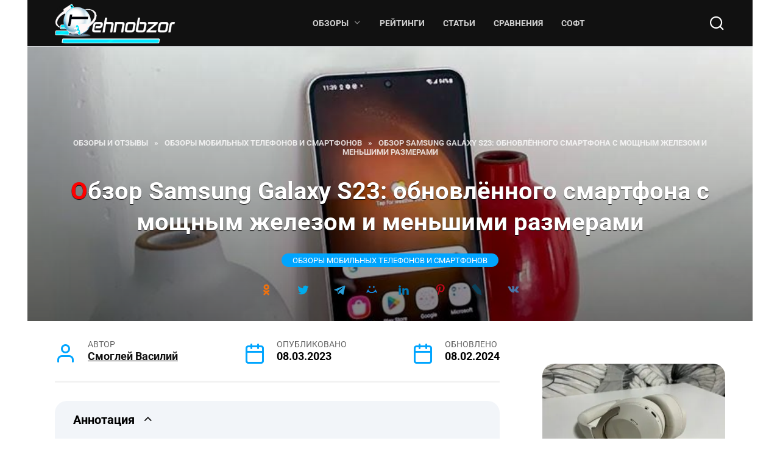

--- FILE ---
content_type: text/html; charset=UTF-8
request_url: https://tehnobzor.ru/telefony/obzor-samsung-galaxy-s23/
body_size: 84376
content:
<!DOCTYPE html>
<html lang="ru-RU" prefix="og: https://ogp.me/ns#"> <head><meta http-equiv="Content-Type" content="text/html;charset=UTF-8"><script>document.seraph_accel_usbpb=document.createElement;seraph_accel_izrbpb={add:function(b,a=10){void 0===this.a[a]&&(this.a[a]=[]);this.a[a].push(b)},a:{}}</script> <meta name="viewport" content="width=device-width, initial-scale=1"> <title>Обзор Samsung Galaxy S23 смартфона с мощным железом и меньшими размерами — Отзывы и характеристики TehnObzor</title> <meta name="description" content="Один из лучших компактных смартфонов на рынке стал ещё лучше – новый Samsung Galaxy S23 быстрее работает, но медленнее разряжается, хотя экран стал больше."> <meta name="robots" content="follow, index, max-snippet:-1, max-video-preview:-1, max-image-preview:large"> <link rel="canonical" href="https://tehnobzor.ru/telefony/obzor-samsung-galaxy-s23/"> <meta property="og:locale" content="ru_RU"> <meta property="og:type" content="article"> <meta property="og:title" content="Обзор Samsung Galaxy S23 смартфона с мощным железом и меньшими размерами — Отзывы и характеристики TehnObzor"> <meta property="og:description" content="Один из лучших компактных смартфонов на рынке стал ещё лучше – новый Samsung Galaxy S23 быстрее работает, но медленнее разряжается, хотя экран стал больше."> <meta property="og:url" content="https://tehnobzor.ru/telefony/obzor-samsung-galaxy-s23/"> <meta property="og:site_name" content="TehnObzor — аналитические обзоры, рейтинги и статьи с экспертными советами"> <meta property="article:publisher" content="https://www.facebook.com/tehnobzor/"> <meta property="article:author" content="https://www.facebook.com/vasili.vasilek"> <meta property="article:tag" content="Samsung"> <meta property="article:tag" content="Смартфоны Samsung"> <meta property="article:section" content="Обзоры мобильных телефонов и смартфонов"> <meta property="og:updated_time" content="2024-02-08T22:26:56+03:00"> <meta property="og:image" content="https://tehnobzor.ru/wp-content/uploads/2023/03/samsung-galaxy-s23.jpg"> <meta property="og:image:secure_url" content="https://tehnobzor.ru/wp-content/uploads/2023/03/samsung-galaxy-s23.jpg"> <meta property="og:image:width" content="800"> <meta property="og:image:height" content="520"> <meta property="og:image:alt" content="Обзор Samsung Galaxy S23 смартфона с мощным железом и меньшими размерами — Отзывы и характеристики TehnObzor"> <meta property="og:image:type" content="image/jpeg"> <meta name="twitter:card" content="summary_large_image"> <meta name="twitter:title" content="Обзор Samsung Galaxy S23 смартфона с мощным железом и меньшими размерами — Отзывы и характеристики TehnObzor"> <meta name="twitter:description" content="Один из лучших компактных смартфонов на рынке стал ещё лучше – новый Samsung Galaxy S23 быстрее работает, но медленнее разряжается, хотя экран стал больше."> <meta name="twitter:site" content="@tehnobzor"> <meta name="twitter:creator" content="@tehnobzor"> <meta name="twitter:image" content="https://tehnobzor.ru/wp-content/uploads/2023/03/samsung-galaxy-s23.jpg"> <meta name="twitter:label1" content="Автор"> <meta name="twitter:data1" content="Смоглей Василий"> <meta name="twitter:label2" content="Время чтения"> <meta name="twitter:data2" content="11 минут">       <script src="https://tehnobzor.ru/wp-includes/js/jquery/jquery.min.js" id="jquery-core-js" type="o/js-lzl"></script>   <link rel="preload" href="https://tehnobzor.ru/wp-content/themes/reboot/assets/fonts/wpshop-core.ttf" as="font" crossorigin><link rel="prefetch" href="https://tehnobzor.ru/wp-content/uploads/2023/03/samsung-galaxy-s23.jpg" as="image" crossorigin>  <link rel="icon" href="https://tehnobzor.ru/wp-content/uploads/2025/11/icon-100x100.png" sizes="32x32"> <link rel="icon" href="https://tehnobzor.ru/wp-content/uploads/2025/11/icon.png" sizes="192x192"> <link rel="apple-touch-icon" href="https://tehnobzor.ru/wp-content/uploads/2025/11/icon.png"> <meta name="msapplication-TileImage" content="https://tehnobzor.ru/wp-content/uploads/2025/11/icon.png">    <noscript><style>.lzl{display:none!important;}</style></noscript><style>img.lzl,img.lzl-ing{opacity:0.01;}img.lzl-ed{transition:opacity .25s ease-in-out;}</style><style id="wp-img-auto-sizes-contain-inline-css">img:is([sizes=auto i],[sizes^="auto," i]){contain-intrinsic-size:3000px 1500px}</style><style id="classic-theme-styles-inline-css"></style><link id="classic-theme-styles-inline-css-nonCrit" rel="stylesheet/lzl-nc" href="/wp-content/cache/seraphinite-accelerator/s/m/d/css/20b431ab6ecd62bdb35135b32eb9456a.100.css"><noscript lzl=""><link rel="stylesheet" href="/wp-content/cache/seraphinite-accelerator/s/m/d/css/20b431ab6ecd62bdb35135b32eb9456a.100.css"></noscript><style id="expert-review-style-css-crit" property="stylesheet" media="all">:root{--expert-review-main-bg:#f5f1f8;--expert-review-main-color:#5c0a93;--expert-review-main-color-gradient:#a74198;--expert-review-text-color:#302638;--expert-review-text-color-light:#5c0a93;--expert-review-like-color:#1d8200;--expert-review-dislike-color:#d30b17;--expert-review-color--purple-1:#5c0a93;--expert-review-color--blue-1:#277f94;--expert-review-color--blue-2:#1f3ea1;--expert-review-color--pink-1:#97249d;--expert-review-color--red-1:#bc2042;--expert-review-color--orange-1:#e99400;--expert-review-color--green-1:#828f11;--expert-review-color--green-2:#518f11;--expert-review-color--gray-1:#312d4b;--expert-review-color--gray-2:#626262;--expert-review-color--black-1:#111}.expert-review--color-green-1{--expert-review-main-bg:#f4f5ed;--expert-review-main-color:#828f11;--expert-review-main-color-gradient:#acbf09;--expert-review-text-color:#828f11;--expert-review-text-color-light:#828f11}.expert-review--color-green-2{--expert-review-main-bg:#f4f7f1;--expert-review-main-color:#518f11;--expert-review-main-color-gradient:#66be0a;--expert-review-text-color:#518f11;--expert-review-text-color-light:#518f11}.expert-review{background:var(--expert-review-main-bg);border-radius:4px;margin:2em 0}.expert-review-expert{position:relative;padding:25px 30px}@media (min-width:768px){.expert-review-expert{padding:25px 30px}}@media (min-width:768px){.expert-review-expert-bio{display:-webkit-box;display:-ms-flexbox;display:flex;-webkit-box-pack:justify;-ms-flex-pack:justify;justify-content:space-between;-webkit-box-align:center;-ms-flex-align:center;align-items:center}}.expert-review-expert-bio__avatar{position:relative;width:100%;width:60px;-webkit-box-flex:0;-ms-flex-positive:0;flex-grow:0;-ms-flex-preferred-size:0;flex-basis:0;max-width:100%;max-width:60px;height:60px;-ms-flex:0 0 60px;flex:0 0 60px;margin-right:10px;margin-bottom:10px;border-radius:50%;background-size:25px;overflow:hidden;background:var(--expert-review-main-color) url("data:image/svg+xml,%3Csvg xmlns='http://www.w3.org/2000/svg' viewBox='0 0 50 50'%3E%3Cpath d='M24.3 21.6c-4.7 0-8.5-3.8-8.5-8.5s3.8-8.5 8.5-8.5 8.5 3.8 8.5 8.5-3.8 8.5-8.5 8.5zm0-12.5c-2.2 0-3.9 1.8-3.9 3.9s1.8 3.9 3.9 3.9 3.9-1.8 3.9-3.9-1.8-3.9-3.9-3.9zm17 7c-.1.9-.5 1.4-1.3 1.4h-1.1c-.8 0-1.2-.4-1.3-1.4l-.8-8.7c-.1-.6-.1-.9-.1-1.1 0-1.2.9-1.8 2.7-1.8s2.7.6 2.7 1.8c0 .3 0 .7-.1 1.1l-.7 8.7zm-1.9 8.6c-.7 0-1.3-.2-1.8-.8-.5-.5-.8-1.1-.8-1.8s.2-1.3.8-1.8 1.1-.8 1.8-.8 1.3.2 1.8.8.8 1.1.8 1.8-.2 1.3-.8 1.8c-.5.5-1.1.8-1.8.8zm-15.1.5c-8.8 0-16 6.9-16 15.3 0 1.2.1 2.3.4 3.3 4.8.6 10.1 1 15.6 1s10.8-.3 15.6-1c.2-1.1.4-2.2.4-3.3 0-8.5-7.2-15.3-16-15.3zM34.5 40c-3 .3-6.7.5-10.2.5s-7.1-.2-10.2-.5c0-.6 0-1.1.1-1.7.9-4.4 4.4-8 10.1-8 5.7 0 9.2 3.6 10.1 8 .1.6.2 1.2.1 1.7z' fill='%23fff'/%3E%3C/svg%3E") center no-repeat}@media (min-width:768px){.expert-review-expert-bio__avatar{width:80px;height:80px;-webkit-box-flex:0;-ms-flex:0 0 80px;flex:0 0 80px;max-width:80px;margin-right:30px;margin-bottom:0}}.expert-review-expert-bio__avatar img{max-width:100%;height:100%;background:#fff}.expert-review-expert-bio__body{position:relative;width:100%;-webkit-box-flex:0;-webkit-box-flex:1;-ms-flex-positive:0;-ms-flex-positive:1;flex-grow:0;flex-grow:1;-ms-flex-preferred-size:0;flex-basis:0;max-width:100%;line-height:1.3}@media (min-width:768px){.expert-review-expert-bio__body{line-height:1.5}}@media (min-width:768px){.expert-review-expert-bio__body+.expert-review-expert-bio__button{margin-left:15px}}.expert-review-expert-bio-name{color:var(--expert-review-text-color-light)}@media (min-width:768px){.expert-review-expert-bio-name{font-size:1.1em}}.expert-review-expert-bio-description{font-size:.95em;opacity:.6;margin-right:10px}.expert-review-pluses-minuses{position:relative;display:-webkit-box;display:-ms-flexbox;display:flex;-ms-flex-wrap:wrap;flex-wrap:wrap;-webkit-box-pack:justify;-ms-flex-pack:justify;justify-content:space-between;padding:25px 15px}@media (min-width:768px){.expert-review-pluses-minuses{padding:25px 30px}}.expert-review-pluses-minuses-header{width:100%;margin-bottom:.8em;font-weight:700;font-size:1.3em;color:var(--expert-review-text-color)}.expert-review-minuses,.expert-review-pluses{position:relative;width:100%;-webkit-box-flex:1;-ms-flex-positive:1;flex-grow:1;-ms-flex-preferred-size:0;-ms-flex-preferred-size:100%;flex-basis:0;flex-basis:100%;max-width:100%;-ms-flex-wrap:wrap;flex-wrap:wrap}@media (min-width:768px){.expert-review-minuses,.expert-review-pluses{-ms-flex-preferred-size:0;flex-basis:0}}.expert-review-pluses{padding-right:10px}.expert-review-pluses+.expert-review-minuses{padding-left:10px}.expert-review-minus,.expert-review-plus{position:relative;font-size:.95em;margin:15px 0;padding-left:25px}.expert-review-minus:before,.expert-review-plus:before{content:"";position:absolute;top:.3em;left:0;width:12px;height:14px}.expert-review-plus:before{background:url("data:image/svg+xml,%3Csvg xmlns='http://www.w3.org/2000/svg' viewBox='0 0 50 50'%3E%3Cpath d='M50 18H32V0H18v18H0v14h18v18h14V32h18V18z' fill='%235cc209'/%3E%3C/svg%3E") center no-repeat;background-size:contain}.expert-review-minus:before{background:url("data:image/svg+xml,%3Csvg xmlns='http://www.w3.org/2000/svg' viewBox='0 0 50 50'%3E%3Cpath d='M50 32H0V18h50v14z' fill='%23fc2900'/%3E%3C/svg%3E") center no-repeat}.expert-review-expert+.expert-review-qa:before,.expert-review-qa+.expert-review-score:before,.expert-review-score+.expert-review-pluses-minuses:before{content:"";position:absolute;top:0;left:0;right:0;width:100%;height:1px;background:#fff}.expert-review-score-header{margin-bottom:.8em;font-weight:700;font-size:1.3em;color:var(--expert-review-text-color)}.expert-review-score{position:relative;padding:15px}@media (min-width:768px){.expert-review-score{padding:15px 30px}}.expert-review-score-line{display:-webkit-box;display:-ms-flexbox;display:flex;-webkit-box-pack:justify;-ms-flex-pack:justify;justify-content:space-between;-webkit-box-align:center;-ms-flex-align:center;align-items:center;margin:15px 0}.expert-review-score-line__name{position:relative;width:100%;-webkit-box-flex:1;-ms-flex-positive:1;flex-grow:1;-ms-flex-preferred-size:0;flex-basis:0;max-width:100%}@media (min-width:576px){.expert-review-score-line__name{-webkit-box-flex:0;-ms-flex:0 0 39%;flex:0 0 39%;max-width:39%}}@media (min-width:768px){.expert-review-score-line__name{-webkit-box-flex:0;-ms-flex:0 0 29%;flex:0 0 29%;max-width:29%}}.expert-review-score-line__progress{position:relative;width:100%;-webkit-box-flex:1;-webkit-box-flex:0;-ms-flex-positive:1;flex-grow:1;-ms-flex-preferred-size:0;flex-basis:0;max-width:100%;max-width:40%;-ms-flex:0 0 40%;flex:0 0 40%}@media (min-width:576px){.expert-review-score-line__progress{-webkit-box-flex:0;-ms-flex:0 0 50%;flex:0 0 50%;max-width:50%}}@media (min-width:768px){.expert-review-score-line__progress{-webkit-box-flex:0;-ms-flex:0 0 60%;flex:0 0 60%;max-width:60%}}.expert-review-score-line__progress-container{background:#fff;height:17px;border-radius:4px;overflow:hidden;-webkit-box-shadow:0 1px 10px rgba(146,123,165,.1);box-shadow:0 1px 10px rgba(146,123,165,.1)}.expert-review-score-line__progress-fill{background:var(--expert-review-main-color);background-image:-webkit-gradient(linear,left top,right top,from(var(--expert-review-main-color)),to(var(--expert-review-main-color-gradient)));background-image:linear-gradient(to right,var(--expert-review-main-color),var(--expert-review-main-color-gradient));height:17px;-webkit-box-shadow:0 1px 10px rgba(146,123,165,.3);box-shadow:0 1px 10px rgba(146,123,165,.3);-webkit-transition:width 150ms ease;transition:width 150ms ease}.expert-review-score-line__score{position:relative;width:100%;-webkit-box-flex:1;-webkit-box-flex:0;-ms-flex-positive:1;flex-grow:1;-ms-flex-preferred-size:0;flex-basis:0;max-width:100%;max-width:15%;text-align:right;-ms-flex:0 0 15%;flex:0 0 15%;color:var(--expert-review-text-color-light);font-size:.85em;font-weight:700}@media (min-width:576px){.expert-review-score-line__score{-webkit-box-flex:0;-ms-flex:0 0 10%;flex:0 0 10%;max-width:10%}}.expert-review-score-summary{margin:30px 0 15px}@media (min-width:576px){.expert-review-score-summary{display:-webkit-box;display:-ms-flexbox;display:flex;-webkit-box-pack:justify;-ms-flex-pack:justify;justify-content:space-between}}.expert-review-score-summary__label{position:relative;width:100%;-webkit-box-flex:1;-ms-flex-positive:1;flex-grow:1;-ms-flex-preferred-size:0;flex-basis:0;max-width:100%;font-size:.9em;margin-bottom:15px}@media (min-width:576px){.expert-review-score-summary__label{-webkit-box-flex:0;-ms-flex:0 0 30%;flex:0 0 30%;max-width:30%;margin-bottom:0}}.expert-review-score-summary__text{position:relative;width:100%;-webkit-box-flex:1;-ms-flex-positive:1;flex-grow:1;-ms-flex-preferred-size:0;flex-basis:0;max-width:100%}.expert-review-score-summary__content{font-size:.9em;line-height:1.5}@media (min-width:576px){.expert-review-score-summary__content{display:-webkit-box;display:-ms-flexbox;display:flex;-webkit-box-flex:0;-ms-flex:0 0 70%;flex:0 0 70%;max-width:70%}}.expert-review-score-summary__average{width:50px;height:50px;margin-top:-5px;margin-right:15px;margin-bottom:15px;line-height:50px;background:var(--expert-review-main-color);color:#fff;border-radius:50%;text-align:center;font-size:1.2em;font-weight:700}@media (min-width:576px){.expert-review-score-summary__average{margin-bottom:0}}.expert-review--color-green-1{background:#f4f5ed}.expert-review--color-green-1 .expert-review-button,.expert-review--color-green-1 .expert-review-expert-bio__avatar,.expert-review--color-green-1 .expert-review-qa__avatar,.expert-review--color-green-1 .expert-review-score-summary__average{background-color:#828f11}.expert-review--color-green-1 .expert-review-expert-bio-name,.expert-review--color-green-1 .expert-review-expert-header,.expert-review--color-green-1 .expert-review-pluses-minuses-header,.expert-review--color-green-1 .expert-review-qa-header,.expert-review--color-green-1 .expert-review-score-header,.expert-review--color-green-1 .expert-review-score-line__score{color:#828f11}.expert-review--color-green-1 .expert-review-qa__text,.expert-review--color-green-1 .expert-review-score-line__progress-fill{-webkit-box-shadow:0 1px 10px rgba(210,214,175,.1);box-shadow:0 1px 10px rgba(210,214,175,.1)}.expert-review--color-green-1 .expert-review-score-line__progress-fill{background:#828f11;background-image:-webkit-gradient(linear,left top,right top,from(#828f11),to(#acbf09));background-image:linear-gradient(to right,#828f11,#acbf09)}.expert-review--color-green-2{background:#f4f7f1}.expert-review--color-green-2 .expert-review-button,.expert-review--color-green-2 .expert-review-expert-bio__avatar,.expert-review--color-green-2 .expert-review-qa__avatar,.expert-review--color-green-2 .expert-review-score-summary__average{background-color:#518f11}.expert-review--color-green-2 .expert-review-expert-bio-name,.expert-review--color-green-2 .expert-review-expert-header,.expert-review--color-green-2 .expert-review-pluses-minuses-header,.expert-review--color-green-2 .expert-review-qa-header,.expert-review--color-green-2 .expert-review-score-header,.expert-review--color-green-2 .expert-review-score-line__score{color:#518f11}.expert-review--color-green-2 .expert-review-qa__text,.expert-review--color-green-2 .expert-review-score-line__progress-fill{-webkit-box-shadow:0 1px 10px rgba(185,207,162,.1);box-shadow:0 1px 10px rgba(185,207,162,.1)}.expert-review--color-green-2 .expert-review-score-line__progress-fill{background:#518f11;background-image:-webkit-gradient(linear,left top,right top,from(#518f11),to(#66be0a));background-image:linear-gradient(to right,#518f11,#66be0a)}@-webkit-keyframes loading{0%{opacity:.8}50%{opacity:.5}100%{opacity:.8}}@keyframes loading{0%{opacity:.8}50%{opacity:.5}100%{opacity:.8}}@-webkit-keyframes donut-spin{0%{-webkit-transform:rotate(0);transform:rotate(0)}100%{-webkit-transform:rotate(360deg);transform:rotate(360deg)}}@keyframes donut-spin{0%{-webkit-transform:rotate(0);transform:rotate(0)}100%{-webkit-transform:rotate(360deg);transform:rotate(360deg)}}</style><link rel="stylesheet/lzl-nc" property="stylesheet" media="all" id="expert-review-style-css" href="https://tehnobzor.ru/wp-content/cache/seraphinite-accelerator/s/m/d/css/696f4254860b8caf5590f4e5639b9ed2.16e0a.css"><noscript lzl=""><link rel="stylesheet" property="stylesheet" media="all" href="https://tehnobzor.ru/wp-content/cache/seraphinite-accelerator/s/m/d/css/696f4254860b8caf5590f4e5639b9ed2.16e0a.css"></noscript><link rel="stylesheet/lzl-nc" property="stylesheet" media="all" id="google-fonts-css" href="data:text/css,"><noscript lzl=""><link rel="stylesheet" property="stylesheet" media="all" href="data:text/css,"></noscript><style id="reboot-style-css-crit" property="stylesheet" media="all">@charset "UTF-8";:root{--swiper-theme-color:#007aff}:root{--swiper-navigation-size:44px}@keyframes swiper-preloader-spin{100%{transform:rotate(360deg)}}*,::after,::before{-webkit-box-sizing:border-box;box-sizing:border-box}html{font-family:sans-serif;line-height:1.15;-webkit-text-size-adjust:100%;-ms-text-size-adjust:100%;-ms-overflow-style:scrollbar;-webkit-tap-highlight-color:transparent}article,aside,figcaption,figure,footer,header,hgroup,main,nav,section{display:block}body{margin:0;font-family:-apple-system,BlinkMacSystemFont,"Segoe UI",Roboto,"Helvetica Neue",Arial,sans-serif,"Apple Color Emoji","Segoe UI Emoji","Segoe UI Symbol","Noto Color Emoji";font-size:1rem;font-weight:400;line-height:1.5;color:#111;text-align:left;background-color:#fff}[tabindex="-1"]:focus{outline:0!important}h1,h2,h3,h4,h5,h6{margin-top:0;margin-bottom:1rem}p{margin-top:0;margin-bottom:1rem}abbr[data-original-title],abbr[title]{text-decoration:underline;text-decoration:underline dotted;-webkit-text-decoration:underline dotted;cursor:help;border-bottom:0}dl,ol,ul{margin-top:0;margin-bottom:1rem}ol ol,ol ul,ul ol,ul ul{margin-bottom:0}blockquote{margin:0 0 1rem}b,strong{font-weight:bolder}small{font-size:80%}a{background-color:transparent;-webkit-text-decoration-skip:objects}a:not([href]):not([tabindex]){color:inherit;text-decoration:none}a:not([href]):not([tabindex]):focus,a:not([href]):not([tabindex]):hover{color:inherit;text-decoration:none}a:not([href]):not([tabindex]):focus{outline:0}figure{margin:0 0 1rem}img{vertical-align:middle;border-style:none}svg{overflow:hidden;vertical-align:middle}table{border-collapse:collapse}label{display:inline-block;margin-bottom:.5rem}button{border-radius:0}button:focus{outline:1px dotted;outline:5px auto -webkit-focus-ring-color}button,input,optgroup,select,textarea{margin:0;font-family:inherit;font-size:inherit;line-height:inherit}button,input{overflow:visible}button,select{text-transform:none}[type=reset],[type=submit],button,html [type=button]{-webkit-appearance:button}[type=button]::-moz-focus-inner,[type=reset]::-moz-focus-inner,[type=submit]::-moz-focus-inner,button::-moz-focus-inner{padding:0;border-style:none}input[type=checkbox],input[type=radio]{-webkit-box-sizing:border-box;box-sizing:border-box;padding:0}input[type=date],input[type=datetime-local],input[type=month],input[type=time]{-webkit-appearance:listbox}textarea{overflow:auto;resize:vertical}[type=number]::-webkit-inner-spin-button,[type=number]::-webkit-outer-spin-button{height:auto}[type=search]{outline-offset:-2px;-webkit-appearance:none}[type=search]::-webkit-search-cancel-button,[type=search]::-webkit-search-decoration{-webkit-appearance:none}::-webkit-file-upload-button{font:inherit;-webkit-appearance:button}[hidden]{display:none!important}@media print{*,::after,::before{text-shadow:none!important;-webkit-box-shadow:none!important;box-shadow:none!important}a:not(.btn){text-decoration:underline}abbr[title]::after{content:" (" attr(title) ")"}blockquote,pre{border:1px solid #adb5bd;page-break-inside:avoid}img,tr{page-break-inside:avoid}h2,h3,p{orphans:3;widows:3}h2,h3{page-break-after:avoid}}.screen-reader-text{border:0;clip:rect(1px,1px,1px,1px);clip-path:inset(50%);height:1px;margin:-1px;overflow:hidden;padding:0;position:absolute!important;width:1px;word-wrap:normal!important}.screen-reader-text:focus{background-color:#f1f1f1;border-radius:3px;-webkit-box-shadow:0 0 2px 2px rgba(0,0,0,.6);box-shadow:0 0 2px 2px rgba(0,0,0,.6);clip:auto!important;clip-path:none;color:#21759b;display:block;font-size:14px;font-size:.875rem;font-weight:700;height:auto;left:5px;line-height:normal;padding:15px 23px 14px;text-decoration:none;top:5px;width:auto;z-index:100000}#content[tabindex="-1"]:focus{outline:0}.wp-caption{margin-bottom:1.5em;max-width:100%}.wp-caption img[class*=wp-image-]{display:block;margin-left:auto;margin-right:auto}.wp-caption .wp-caption-text{margin:.8075em 0}.wp-caption-text{text-align:center}.gallery{margin-bottom:1.5em}.gallery-item{display:inline-block;text-align:center;vertical-align:top;width:100%;margin:0 0 1.5em;padding:0 1em 0 0}.gallery-columns-2 .gallery-item{max-width:50%}.gallery-columns-3 .gallery-item{max-width:33.33%}.gallery-columns-4 .gallery-item{max-width:25%}.gallery-columns-5 .gallery-item{max-width:20%}.gallery-columns-6 .gallery-item{max-width:16.66%}.gallery-columns-7 .gallery-item{max-width:14.28%}.gallery-columns-8 .gallery-item{max-width:12.5%}.gallery-columns-9 .gallery-item{max-width:11.11%}ol.wp-block-list:before,ol:not([class]):before,p:before,ul.wp-block-list:before,ul:not([class]):before{content:"";display:block;width:10em;overflow:hidden}li p:before{content:none}.comment-reply-title,.comments-title,.h1,.h2,.h3,.h4,.h5,.h6,.related-posts__header,.section-block__title,h1,h2,h3,h4,h5,h6{margin:2em 0 1em}.h1,h1{font-size:1.625em;line-height:1.1}.h2,.related-posts__header,.section-block__title,h2{font-size:1.4375em;line-height:1.2}.comment-reply-title,.comments-title,.h3,h3{font-size:1.25em;line-height:1.3}@media (min-width:768px){.h1,h1{font-size:2.4375em;margin-bottom:.61538462em}.h2,.related-posts__header,.section-block__title,h2{font-size:1.9375em;margin-bottom:.77419355em}.comment-reply-title,.comments-title,.h3,h3{font-size:1.5625em;margin-bottom:.96em}}.comment-reply-title:first-child,.comments-title:first-child,.h1:first-child,.h2:first-child,.h3:first-child,.h4:first-child,.h5:first-child,.h6:first-child,.related-posts__header:first-child,.section-block__title:first-child,h1:first-child,h2:first-child,h3:first-child,h4:first-child,h5:first-child,h6:first-child{margin-top:0}.h1+.h2,.h1+.related-posts__header,.h1+.section-block__title,h1+h2{margin-top:1.2em}.h2+.comment-reply-title,.h2+.comments-title,.h2+.h3,.related-posts__header+.comment-reply-title,.related-posts__header+.comments-title,.related-posts__header+.h3,.section-block__title+.comment-reply-title,.section-block__title+.comments-title,.section-block__title+.h3,h2+h3{margin-top:1.3em}.comment-reply-title+.h4,.comments-title+.h4,.h3+.h4,h3+h4{margin-top:1.4em}.entry-content ol.wp-block-list,.entry-content ol:not([class]),.entry-content ul.wp-block-list,.entry-content ul:not([class]){margin:0 0 1.5em;max-width:47.5rem}img{max-width:100%;height:auto;vertical-align:bottom}p img:not(:only-child){vertical-align:baseline}figcaption{max-width:37.5rem;font-size:.75em;margin-top:.5em}.input,input[type=color],input[type=date],input[type=datetime-local],input[type=datetime],input[type=email],input[type=month],input[type=number],input[type=password],input[type=range],input[type=search],input[type=tel],input[type=text],input[type=time],input[type=url],input[type=week],select,textarea{padding:.375em .75em;line-height:1.5;color:#111;background-color:#fff;background-clip:padding-box;border:1px solid #ced4da;-webkit-transition:border-color .15s ease-in-out;transition:border-color .15s ease-in-out}.input::-ms-expand,input[type=color]::-ms-expand,input[type=date]::-ms-expand,input[type=datetime-local]::-ms-expand,input[type=datetime]::-ms-expand,input[type=email]::-ms-expand,input[type=month]::-ms-expand,input[type=number]::-ms-expand,input[type=password]::-ms-expand,input[type=range]::-ms-expand,input[type=search]::-ms-expand,input[type=tel]::-ms-expand,input[type=text]::-ms-expand,input[type=time]::-ms-expand,input[type=url]::-ms-expand,input[type=week]::-ms-expand,select::-ms-expand,textarea::-ms-expand{background-color:transparent;border:0}.input:focus,input[type=color]:focus,input[type=date]:focus,input[type=datetime-local]:focus,input[type=datetime]:focus,input[type=email]:focus,input[type=month]:focus,input[type=number]:focus,input[type=password]:focus,input[type=range]:focus,input[type=search]:focus,input[type=tel]:focus,input[type=text]:focus,input[type=time]:focus,input[type=url]:focus,input[type=week]:focus,select:focus,textarea:focus{color:#111;background-color:#fff;border-color:#4d3bfe;outline:0}.input::-webkit-input-placeholder,input[type=color]::-webkit-input-placeholder,input[type=date]::-webkit-input-placeholder,input[type=datetime-local]::-webkit-input-placeholder,input[type=datetime]::-webkit-input-placeholder,input[type=email]::-webkit-input-placeholder,input[type=month]::-webkit-input-placeholder,input[type=number]::-webkit-input-placeholder,input[type=password]::-webkit-input-placeholder,input[type=range]::-webkit-input-placeholder,input[type=search]::-webkit-input-placeholder,input[type=tel]::-webkit-input-placeholder,input[type=text]::-webkit-input-placeholder,input[type=time]::-webkit-input-placeholder,input[type=url]::-webkit-input-placeholder,input[type=week]::-webkit-input-placeholder,select::-webkit-input-placeholder,textarea::-webkit-input-placeholder{color:rgba(17,17,17,.5);opacity:1}.input::-moz-placeholder,input[type=color]::-moz-placeholder,input[type=date]::-moz-placeholder,input[type=datetime-local]::-moz-placeholder,input[type=datetime]::-moz-placeholder,input[type=email]::-moz-placeholder,input[type=month]::-moz-placeholder,input[type=number]::-moz-placeholder,input[type=password]::-moz-placeholder,input[type=range]::-moz-placeholder,input[type=search]::-moz-placeholder,input[type=tel]::-moz-placeholder,input[type=text]::-moz-placeholder,input[type=time]::-moz-placeholder,input[type=url]::-moz-placeholder,input[type=week]::-moz-placeholder,select::-moz-placeholder,textarea::-moz-placeholder{color:rgba(17,17,17,.5);opacity:1}.input:-ms-input-placeholder,input[type=color]:-ms-input-placeholder,input[type=date]:-ms-input-placeholder,input[type=datetime-local]:-ms-input-placeholder,input[type=datetime]:-ms-input-placeholder,input[type=email]:-ms-input-placeholder,input[type=month]:-ms-input-placeholder,input[type=number]:-ms-input-placeholder,input[type=password]:-ms-input-placeholder,input[type=range]:-ms-input-placeholder,input[type=search]:-ms-input-placeholder,input[type=tel]:-ms-input-placeholder,input[type=text]:-ms-input-placeholder,input[type=time]:-ms-input-placeholder,input[type=url]:-ms-input-placeholder,input[type=week]:-ms-input-placeholder,select:-ms-input-placeholder,textarea:-ms-input-placeholder{color:rgba(17,17,17,.5);opacity:1}.input::-ms-input-placeholder,input[type=color]::-ms-input-placeholder,input[type=date]::-ms-input-placeholder,input[type=datetime-local]::-ms-input-placeholder,input[type=datetime]::-ms-input-placeholder,input[type=email]::-ms-input-placeholder,input[type=month]::-ms-input-placeholder,input[type=number]::-ms-input-placeholder,input[type=password]::-ms-input-placeholder,input[type=range]::-ms-input-placeholder,input[type=search]::-ms-input-placeholder,input[type=tel]::-ms-input-placeholder,input[type=text]::-ms-input-placeholder,input[type=time]::-ms-input-placeholder,input[type=url]::-ms-input-placeholder,input[type=week]::-ms-input-placeholder,select::-ms-input-placeholder,textarea::-ms-input-placeholder{color:rgba(17,17,17,.5);opacity:1}.input::placeholder,input[type=color]::placeholder,input[type=date]::placeholder,input[type=datetime-local]::placeholder,input[type=datetime]::placeholder,input[type=email]::placeholder,input[type=month]::placeholder,input[type=number]::placeholder,input[type=password]::placeholder,input[type=range]::placeholder,input[type=search]::placeholder,input[type=tel]::placeholder,input[type=text]::placeholder,input[type=time]::placeholder,input[type=url]::placeholder,input[type=week]::placeholder,select::placeholder,textarea::placeholder{color:rgba(17,17,17,.5);opacity:1}.input:disabled,.input[readonly],input[type=color]:disabled,input[type=color][readonly],input[type=date]:disabled,input[type=date][readonly],input[type=datetime-local]:disabled,input[type=datetime-local][readonly],input[type=datetime]:disabled,input[type=datetime][readonly],input[type=email]:disabled,input[type=email][readonly],input[type=month]:disabled,input[type=month][readonly],input[type=number]:disabled,input[type=number][readonly],input[type=password]:disabled,input[type=password][readonly],input[type=range]:disabled,input[type=range][readonly],input[type=search]:disabled,input[type=search][readonly],input[type=tel]:disabled,input[type=tel][readonly],input[type=text]:disabled,input[type=text][readonly],input[type=time]:disabled,input[type=time][readonly],input[type=url]:disabled,input[type=url][readonly],input[type=week]:disabled,input[type=week][readonly],select:disabled,select[readonly],textarea:disabled,textarea[readonly]{background-color:#e9ecef;opacity:1}.btn,.comment-respond .form-submit input{display:inline-block;font-weight:400;text-align:center;vertical-align:middle;-webkit-user-select:none;-moz-user-select:none;-ms-user-select:none;user-select:none;border:1px solid transparent;padding:.375rem .75rem;line-height:1.5;background:#4d3bfe;color:#fff;-webkit-transition:all .3s;transition:all .3s;text-decoration:none}.btn:focus,.btn:hover,.comment-respond .form-submit input:focus,.comment-respond .form-submit input:hover{text-decoration:none}.btn.focus,.btn:focus,.comment-respond .form-submit input.focus,.comment-respond .form-submit input:focus{outline:0;-webkit-box-shadow:0 0 0 .2rem rgba(0,123,255,.25);box-shadow:0 0 0 .2rem rgba(0,123,255,.25)}.btn.disabled,.btn:disabled,.comment-respond .form-submit input.disabled,.comment-respond .form-submit input:disabled{opacity:.65;-webkit-box-shadow:none;box-shadow:none}.btn:not(:disabled):not(.disabled),.comment-respond .form-submit input:not(:disabled):not(.disabled){cursor:pointer}.btn:not(:disabled):not(.disabled).active,.btn:not(:disabled):not(.disabled):active,.comment-respond .form-submit input:not(:disabled):not(.disabled).active,.comment-respond .form-submit input:not(:disabled):not(.disabled):active{-webkit-box-shadow:inset 0 3px 5px rgba(0,0,0,.125);box-shadow:inset 0 3px 5px rgba(0,0,0,.125)}.btn:not(:disabled):not(.disabled).active:focus,.btn:not(:disabled):not(.disabled):active:focus,.comment-respond .form-submit input:not(:disabled):not(.disabled).active:focus,.comment-respond .form-submit input:not(:disabled):not(.disabled):active:focus{-webkit-box-shadow:0 0 0 .2rem rgba(0,123,255,.25),inset 0 3px 5px rgba(0,0,0,.125);box-shadow:0 0 0 .2rem rgba(0,123,255,.25),inset 0 3px 5px rgba(0,0,0,.125)}.comment-respond .form-submit input.pseudo-link,.pseudo-link.btn,a.btn{text-decoration:none;color:#fff}.comment-respond .form-submit input.pseudo-link:active,.comment-respond .form-submit input.pseudo-link:focus,.comment-respond .form-submit input.pseudo-link:hover,.pseudo-link.btn:active,.pseudo-link.btn:focus,.pseudo-link.btn:hover,a.btn:active,a.btn:focus,a.btn:hover{color:#fff}@-webkit-keyframes donut-spin{0%{-webkit-transform:rotate(0);transform:rotate(0)}100%{-webkit-transform:rotate(360deg);transform:rotate(360deg)}}@keyframes donut-spin{0%{-webkit-transform:rotate(0);transform:rotate(0)}100%{-webkit-transform:rotate(360deg);transform:rotate(360deg)}}.animation,.entry-tag{-webkit-transition:all .3s ease;transition:all .3s ease}@-webkit-keyframes flash{50%,from,to{opacity:1}25%,75%{opacity:.5}}@keyframes flash{50%,from,to{opacity:1}25%,75%{opacity:.5}}.social-button{position:relative;display:-webkit-inline-box;display:-ms-inline-flexbox;display:inline-flex;padding:0 .5em;height:2em;margin:0 2px;background:#5a80b1;cursor:pointer;-webkit-transition:all .3s;transition:all .3s;-webkit-box-align:center;-ms-flex-align:center;align-items:center}@media (min-width:576px){.social-button{margin:0 4px}}.social-button:before{content:"";display:block;height:100%;margin-left:.2em;margin-right:.2em;width:1.5em;text-align:center;color:#fff}.social-button--vkontakte{background:0 0}.social-button--vkontakte:hover{background:0 0;background:rgba(0,0,0,.05)}.social-button--vkontakte:before{background:url("data:image/svg+xml,%3Csvg viewBox='0 0 24 24' xmlns='http://www.w3.org/2000/svg'%3E%3Cpath d='M12.785 16.241s.288-.032.436-.194c.136-.148.132-.427.132-.427s-.02-1.304.576-1.496c.588-.19 1.341 1.26 2.14 1.818.605.422 1.064.33 1.064.33l2.137-.03s1.117-.071.587-.964c-.043-.073-.308-.661-1.588-1.87-1.34-1.264-1.16-1.059.453-3.246.983-1.332 1.376-2.145 1.253-2.493-.117-.332-.84-.244-.84-.244l-2.406.015s-.178-.025-.31.056c-.13.079-.212.262-.212.262s-.382 1.03-.89 1.907c-1.07 1.85-1.499 1.948-1.674 1.832-.407-.267-.305-1.075-.305-1.648 0-1.793.267-2.54-.521-2.733-.262-.065-.454-.107-1.123-.114-.858-.009-1.585.003-1.996.208-.274.136-.485.44-.356.457.159.022.519.099.71.363.246.341.237 1.107.237 1.107s.142 2.11-.33 2.371c-.325.18-.77-.187-1.725-1.865-.489-.859-.859-1.81-.859-1.81s-.07-.176-.198-.272c-.154-.115-.37-.151-.37-.151l-2.286.015s-.343.01-.469.161C3.94 7.721 4.043 8 4.043 8s1.79 4.258 3.817 6.403c1.858 1.967 3.968 1.838 3.968 1.838h.957z' fill='%234A76A8' fill-rule='evenodd'/%3E%3C/svg%3E") center no-repeat}.social-button--odnoklassniki{background:0 0}.social-button--odnoklassniki:hover{background:0 0;background:rgba(0,0,0,.05)}.social-button--odnoklassniki:before{background:url("data:image/svg+xml,%3Csvg viewBox='0 0 24 24' xmlns='http://www.w3.org/2000/svg'%3E%3Cg fill='%23F2720C' fill-rule='evenodd'%3E%3Cpath d='M11.674 6.536a1.69 1.69 0 0 0-1.688 1.688c0 .93.757 1.687 1.688 1.687a1.69 1.69 0 0 0 1.688-1.687 1.69 1.69 0 0 0-1.688-1.688zm0 5.763a4.08 4.08 0 0 1-4.076-4.075 4.08 4.08 0 0 1 4.076-4.077 4.08 4.08 0 0 1 4.077 4.077 4.08 4.08 0 0 1-4.077 4.075zM10.025 15.624a7.633 7.633 0 0 1-2.367-.98 1.194 1.194 0 0 1 1.272-2.022 5.175 5.175 0 0 0 5.489 0 1.194 1.194 0 1 1 1.272 2.022 7.647 7.647 0 0 1-2.367.98l2.279 2.28a1.194 1.194 0 0 1-1.69 1.688l-2.238-2.24-2.24 2.24a1.193 1.193 0 1 1-1.689-1.689l2.279-2.279'/%3E%3C/g%3E%3C/svg%3E") center no-repeat}.social-button--moimir{background:0 0}.social-button--moimir:hover{background:0 0;background:rgba(0,0,0,.05)}.social-button--moimir:before{background:url("data:image/svg+xml,%3Csvg viewBox='0 0 24 24' xmlns='http://www.w3.org/2000/svg'%3E%3Cpath d='M8.889 9.667a1.333 1.333 0 1 0 0-2.667 1.333 1.333 0 0 0 0 2.667zm6.222 0a1.333 1.333 0 1 0 0-2.667 1.333 1.333 0 0 0 0 2.667zm4.77 6.108l-1.802-3.028a.879.879 0 0 0-1.188-.307.843.843 0 0 0-.313 1.166l.214.36a6.71 6.71 0 0 1-4.795 1.996 6.711 6.711 0 0 1-4.792-1.992l.217-.364a.844.844 0 0 0-.313-1.166.878.878 0 0 0-1.189.307l-1.8 3.028a.844.844 0 0 0 .312 1.166.88.88 0 0 0 1.189-.307l.683-1.147a8.466 8.466 0 0 0 5.694 2.18 8.463 8.463 0 0 0 5.698-2.184l.685 1.151a.873.873 0 0 0 1.189.307.844.844 0 0 0 .312-1.166z' fill='%23168DE2' fill-rule='evenodd'/%3E%3C/svg%3E") center no-repeat}.social-button--linkedin{background:0 0}.social-button--linkedin:hover{background:0 0;background:rgba(0,0,0,.05)}.social-button--linkedin:before{background:url("data:image/svg+xml,%3Csvg viewBox='0 0 512 512' xmlns='http://www.w3.org/2000/svg'%3E%3Cpath d='M211.692 211.692h61.305v31.425h0.876c8.529-15.298 29.409-31.425 60.522-31.425 64.712 0 76.68 40.284 76.68 92.677v106.707h-63.903v-94.596c0-22.564-0.461-51.586-33.24-51.586-33.282 0-38.36 24.572-38.36 49.947v96.235h-63.88v-199.384z' fill='%230077B5' fill-rule='evenodd'/%3E%3Cpath d='M100.924 211.692h66.462v199.384h-66.462v-199.384z' fill='%230077B5' fill-rule='evenodd'/%3E%3Cpath d='M167.384 156.308c0 18.353-14.879 33.23-33.23 33.23s-33.23-14.879-33.23-33.23c0-18.353 14.879-33.23 33.23-33.23s33.23 14.879 33.23 33.23z' fill='%230077B5' fill-rule='evenodd'/%3E%3C/svg%3E") center no-repeat}.social-button--pinterest{background:0 0}.social-button--pinterest:hover{background:0 0;background:rgba(0,0,0,.05)}.social-button--pinterest:before{background:url("data:image/svg+xml,%3Csvg viewBox='0 0 24 24' xmlns='http://www.w3.org/2000/svg'%3E%3Cpath d='M6 9.742c0 1.58.599 2.986 1.884 3.51.21.087.4.003.46-.23.043-.16.144-.568.189-.738.06-.23.037-.31-.133-.512-.37-.436-.608-1.001-.608-1.802 0-2.322 1.74-4.402 4.53-4.402 2.471 0 3.829 1.508 3.829 3.522 0 2.65-1.174 4.887-2.917 4.887-.963 0-1.683-.795-1.452-1.77.276-1.165.812-2.421.812-3.262 0-.752-.405-1.38-1.24-1.38-.985 0-1.775 1.017-1.775 2.38 0 .867.293 1.454.293 1.454L8.69 16.406c-.352 1.487-.053 3.309-.028 3.492.015.11.155.136.22.054.09-.119 1.262-1.564 1.66-3.008.113-.409.647-2.526.647-2.526.32.61 1.254 1.145 2.248 1.145 2.957 0 4.964-2.693 4.964-6.298C18.4 6.539 16.089 4 12.576 4 8.204 4 6 7.13 6 9.742z' fill='%23BD081C' fill-rule='evenodd'/%3E%3C/svg%3E") center no-repeat}.social-button--twitter{background:0 0}.social-button--twitter:hover{background:0 0;background:rgba(0,0,0,.05)}.social-button--twitter:before{background:url("data:image/svg+xml,%3Csvg viewBox='0 0 24 24' xmlns='http://www.w3.org/2000/svg'%3E%3Cpath d='M20 7.539a6.56 6.56 0 0 1-1.885.517 3.294 3.294 0 0 0 1.443-1.816 6.575 6.575 0 0 1-2.085.796 3.283 3.283 0 0 0-5.593 2.994A9.32 9.32 0 0 1 5.114 6.6a3.28 3.28 0 0 0 1.016 4.382 3.274 3.274 0 0 1-1.487-.41v.041a3.285 3.285 0 0 0 2.633 3.218 3.305 3.305 0 0 1-1.482.056 3.286 3.286 0 0 0 3.066 2.28A6.585 6.585 0 0 1 4 17.524 9.291 9.291 0 0 0 9.032 19c6.038 0 9.34-5 9.34-9.337 0-.143-.004-.285-.01-.425A6.672 6.672 0 0 0 20 7.538z' fill='%2300ACED' fill-rule='evenodd'/%3E%3C/svg%3E") center no-repeat}.social-button--livejournal{background:0 0}.social-button--livejournal:hover{background:0 0;background:rgba(0,0,0,.05)}.social-button--livejournal:before{background:url("data:image/svg+xml,%3Csvg viewBox='0 0 24 24' xmlns='http://www.w3.org/2000/svg'%3E%3Cg fill='none' fill-rule='evenodd'%3E%3Cpath d='M17.815 13.3c.438 2.114.868 4.221 1.306 6.336.037.178-.148.385-.334.311-2.025-.741-4.006-1.49-6.01-2.24a.625.625 0 0 1-.318-.23l-7.39-8.903c-.067-.082-.082-.215-.06-.32.312-1.23.72-2.143 1.752-3.019C7.799 4.36 8.779 4.1 10.047 4.004c.156-.015.223.014.312.133 2.418 2.909 4.837 5.817 7.248 8.725a.888.888 0 0 1 .208.438z' fill='%230D425A'/%3E%3Cpath d='M6.175 8.462c.69-1.795 2.3-3.004 3.835-3.301l-.185-.223a4.242 4.242 0 0 0-3.85 3.272l.2.252z' fill='%230D425A'/%3E%3Cpath d='M10.53 5.792c-1.744.326-3.124 1.513-3.851 3.271l.905 1.091c.787-1.78 2.3-2.997 3.836-3.302l-.89-1.06zm2.76 7.827L9.364 8.9a6.119 6.119 0 0 0-1.269 1.87l4.89 5.89c.289-.385.867-2.359.303-3.041zM9.647 8.633l3.947 4.748c.445.542 2.456.327 3.086-.193l-4.756-5.72c-.793.156-1.587.564-2.277 1.165zm7.308 5.045c-.609.46-1.9.735-2.931.527.074.823-.096 1.892-.616 2.745l1.885.712 1.528.564c.223-.378.542-.608.913-.764l-.35-1.692-.43-2.092z' fill='%230D425A'/%3E%3C/g%3E%3C/svg%3E") center no-repeat}.social-button--telegram{background:0 0}.social-button--telegram:hover{background:0 0;background:rgba(0,0,0,.05)}.social-button--telegram:before{background:url("data:image/svg+xml,%3Csvg viewBox='0 0 24 24' xmlns='http://www.w3.org/2000/svg'%3E%3Cpath d='M18.92 6.089L4.747 11.555c-.967.388-.962.928-.176 1.168l3.534 1.104 1.353 4.146c.164.454.083.634.56.634.368 0 .53-.168.736-.368.13-.127.903-.88 1.767-1.719l3.677 2.717c.676.373 1.165.18 1.333-.628l2.414-11.374c.247-.99-.378-1.44-1.025-1.146zM8.66 13.573l7.967-5.026c.398-.242.763-.112.463.154l-6.822 6.155-.265 2.833-1.343-4.116z' fill='%23289FD9' fill-rule='evenodd'/%3E%3C/svg%3E") center no-repeat}.social-button--youtube{background:0 0}.social-button--youtube:hover{background:0 0;background:rgba(0,0,0,.05)}.social-button--youtube:before{background:url("data:image/svg+xml,%3Csvg viewBox='0 0 512 512' xmlns='http://www.w3.org/2000/svg'%3E%3Cpath d='M462.308 171.799c0 0-4.111-29.026-16.774-41.771-16.034-16.774-33.96-16.857-42.183-17.843-58.875-4.276-147.269-4.276-147.269-4.276h-0.164c0 0-88.394 0-147.269 4.276-8.223 0.987-26.148 1.069-42.183 17.843-12.663 12.745-16.692 41.771-16.692 41.771s-4.194 34.042-4.194 68.166v31.904c0 34.042 4.194 68.166 4.194 68.166s4.111 29.026 16.692 41.771c16.034 16.774 37.084 16.199 46.458 18.008 33.713 3.207 143.157 4.194 143.157 4.194s88.476-0.164 147.351-4.358c8.223-0.987 26.148-1.069 42.183-17.843 12.663-12.745 16.774-41.771 16.774-41.771s4.194-34.042 4.194-68.166v-31.904c-0.082-34.042-4.276-68.166-4.276-68.166zM212.502 310.599v-118.325l113.72 59.368-113.72 58.957z' fill='%23FF0000' fill-rule='evenodd'/%3E%3C/svg%3E") center no-repeat}.social-button--yandexzen{background:0 0}.social-button--yandexzen:hover{background:0 0;background:rgba(0,0,0,.05)}.social-button--yandexzen:before{background:url("data:image/svg+xml,%3Csvg xmlns='http://www.w3.org/2000/svg' viewBox='0 0 24 24'%3E%3Cpath fill='%23383B3F' d='M3 11.5c0-4 0-6 1.3-7.3C5.5 3 7.5 3 11.5 3c0 3.6-.1 5.7-1.5 7-1.3 1.4-3.4 1.5-7 1.5zm7 2.5c-1.4-1.4-3.4-1.5-7-1.5v-.9V12.4c0 4.1 0 6.1 1.3 7.4C5.5 21 7.5 21 11.5 21c0-3.6-.1-5.7-1.5-7zm9.7-9.7C18.5 3 16.5 3 12.5 3c0 3.6.1 5.7 1.5 7 1.4 1.4 3.4 1.5 7 1.5v.9V11.6c0-4 0-6.1-1.3-7.3zM14 14c-1.4 1.4-1.5 3.4-1.5 7 4 0 6 0 7.3-1.3 1.3-1.3 1.3-3.3 1.3-7.3-3.7.1-5.8.2-7.1 1.6z'/%3E%3C/svg%3E") center no-repeat}.social-buttons--square .social-button{padding:0 .1em;width:2em;height:2em}.social-buttons--circle .social-button{border-radius:50%}.humburger{position:relative;display:inline-block;cursor:pointer;width:24px;height:16px}.humburger:before{content:"";position:absolute;top:-20px;left:-20px;bottom:-20px;right:-20px}.humburger span{position:absolute;display:block;width:100%;height:2px;background:#333;left:50%;margin-left:-12px;-webkit-transition:background-color .3s,opacity .3s,-webkit-transform .3s;transition:background-color .3s,opacity .3s,-webkit-transform .3s;transition:transform .3s,background-color .3s,opacity .3s;transition:transform .3s,background-color .3s,opacity .3s,-webkit-transform .3s}.humburger span:first-child{top:0}.humburger span:nth-child(2){top:50%;margin-top:-1px}.humburger span:last-child{bottom:0}.btn-box{text-align:center;margin-bottom:15px}.btn-box a,.btn-box span{display:inline-block;color:#fff;text-decoration:none;white-space:normal}.btn-box a:hover,.btn-box span:hover{opacity:.8;-webkit-transition:all .3s ease;transition:all .3s ease}.btn-size-big{padding:.5rem 1rem;font-size:1.25rem;line-height:1.5;border-radius:.3rem}::-moz-selection{background-color:#4d3bfe;color:#fff}::selection{background-color:#4d3bfe;color:#fff}html{position:relative;min-height:100%}body{font-family:Montserrat,Arial,"Helvetica Neue",Helvetica,sans-serif;font-size:16px;background:#fff;margin-bottom:121px;word-wrap:break-word;overflow-wrap:break-word}a,a:visited{color:#111}.pseudo-link:active,.pseudo-link:focus,.pseudo-link:hover,a:active,a:focus,a:hover{color:#4d3bfe}a:focus{outline:thin dotted}a:active,a:hover{outline:0}.js-link,.pseudo-link{color:#222;cursor:pointer;text-decoration:underline}.comment-list .bypostauthor>.comment-body .comment-author:after,.entry-author:before,.entry-comments:before,.entry-content blockquote:not(.wpremark).check:before,.entry-content blockquote:not(.wpremark).danger:before,.entry-content blockquote:not(.wpremark).info:before,.entry-content blockquote:not(.wpremark).is-style-check:before,.entry-content blockquote:not(.wpremark).is-style-danger:before,.entry-content blockquote:not(.wpremark).is-style-info:before,.entry-content blockquote:not(.wpremark).is-style-question:before,.entry-content blockquote:not(.wpremark).is-style-quote:before,.entry-content blockquote:not(.wpremark).is-style-thumbs-down:before,.entry-content blockquote:not(.wpremark).is-style-thumbs-up:before,.entry-content blockquote:not(.wpremark).is-style-warning:before,.entry-content blockquote:not(.wpremark).question:before,.entry-content blockquote:not(.wpremark).quote:before,.entry-content blockquote:not(.wpremark).thumbs-down:before,.entry-content blockquote:not(.wpremark).thumbs-up:before,.entry-content blockquote:not(.wpremark).warning:before,.entry-date:before,.entry-time:before,.entry-views:before,.footer-navigation ul li.menu-item-has-children:after,.footer-navigation ul li.menu-item-has-children>a:after,.footer-navigation ul li.menu-item-has-children>span:after,.home-text blockquote:not(.wpremark).check:before,.home-text blockquote:not(.wpremark).danger:before,.home-text blockquote:not(.wpremark).info:before,.home-text blockquote:not(.wpremark).is-style-check:before,.home-text blockquote:not(.wpremark).is-style-danger:before,.home-text blockquote:not(.wpremark).is-style-info:before,.home-text blockquote:not(.wpremark).is-style-question:before,.home-text blockquote:not(.wpremark).is-style-quote:before,.home-text blockquote:not(.wpremark).is-style-thumbs-down:before,.home-text blockquote:not(.wpremark).is-style-thumbs-up:before,.home-text blockquote:not(.wpremark).is-style-warning:before,.home-text blockquote:not(.wpremark).question:before,.home-text blockquote:not(.wpremark).quote:before,.home-text blockquote:not(.wpremark).thumbs-down:before,.home-text blockquote:not(.wpremark).thumbs-up:before,.home-text blockquote:not(.wpremark).warning:before,.main-navigation ul li.menu-item-has-children:after,.main-navigation ul li.menu-item-has-children>a:after,.main-navigation ul li.menu-item-has-children>span:after,.post-card__author:before,.post-card__comments:before,.post-card__date:before,.post-card__like:before,.post-card__views:before,.scrolltop:before,.search-form .search-submit:before,.search-icon,.table-of-contents__hide:after,.taxonomy-description blockquote:not(.wpremark).check:before,.taxonomy-description blockquote:not(.wpremark).danger:before,.taxonomy-description blockquote:not(.wpremark).info:before,.taxonomy-description blockquote:not(.wpremark).is-style-check:before,.taxonomy-description blockquote:not(.wpremark).is-style-danger:before,.taxonomy-description blockquote:not(.wpremark).is-style-info:before,.taxonomy-description blockquote:not(.wpremark).is-style-question:before,.taxonomy-description blockquote:not(.wpremark).is-style-quote:before,.taxonomy-description blockquote:not(.wpremark).is-style-thumbs-down:before,.taxonomy-description blockquote:not(.wpremark).is-style-thumbs-up:before,.taxonomy-description blockquote:not(.wpremark).is-style-warning:before,.taxonomy-description blockquote:not(.wpremark).question:before,.taxonomy-description blockquote:not(.wpremark).quote:before,.taxonomy-description blockquote:not(.wpremark).thumbs-down:before,.taxonomy-description blockquote:not(.wpremark).thumbs-up:before,.taxonomy-description blockquote:not(.wpremark).warning:before,.top-menu ul li.menu-item-has-children>a:after,.top-menu ul li.menu-item-has-children>span:after,.widget-area .widget_nav_menu .menu-item-has-children:after,[class*=" wci-"],[class^=wci-]{font-family:wpshop-core!important;speak:none;font-style:normal;font-weight:400;font-variant:normal;text-transform:none;line-height:1;-webkit-font-smoothing:antialiased;-moz-osx-font-smoothing:grayscale}.comment-reply-title,.comments-title,.h1,.h2,.h3,.h4,.h5,.h6,.related-posts__header,.section-block__title,h1,h2,h3,h4,h5,h6{font-weight:700}.btn,.comment-respond .form-submit input{padding:.6rem 1.5rem;-webkit-box-shadow:0 15px 30px -18px rgba(0,0,0,.9);box-shadow:0 15px 30px -18px rgba(0,0,0,.9);border-radius:4px}.btn:focus,.btn:hover,.comment-respond .form-submit input:focus,.comment-respond .form-submit input:hover{-webkit-box-shadow:0 15px 35px -16px rgba(0,0,0,.9);box-shadow:0 15px 35px -16px rgba(0,0,0,.9);-webkit-transform:translateY(-3px) translateZ(0);transform:translateY(-3px) translateZ(0)}.btn:not(:disabled):not(.disabled).active,.btn:not(:disabled):not(.disabled):active,.comment-respond .form-submit input:not(:disabled):not(.disabled).active,.comment-respond .form-submit input:not(:disabled):not(.disabled):active{-webkit-box-shadow:0 12px 30px -18px rgba(0,0,0,.9);box-shadow:0 12px 30px -18px rgba(0,0,0,.9);-webkit-transform:translateY(1px) translateZ(0);transform:translateY(1px) translateZ(0)}.block-after-site,.main-navigation-inner,.related-posts,.section-block,.section-html,.site-content,.site-footer-inner,.site-header-inner{padding-left:20px;padding-right:20px}@media (min-width:768px){.block-after-site,.main-navigation-inner,.related-posts,.section-block,.section-html,.site-content,.site-footer-inner,.site-header-inner{padding-left:45px;padding-right:45px}}@media (min-width:1400px){.block-after-site,.main-navigation-inner,.related-posts,.section-block,.section-html,.site-content,.site-footer-inner,.site-header-inner{padding-left:45px;padding-right:45px}}.site{overflow:hidden}.container,.fixed.block-after-site,.fixed.main-navigation-inner,.fixed.related-posts,.fixed.section-block,.fixed.section-html,.fixed.site-content,.fixed.site-footer-inner,.fixed.site-header-inner,.footer-navigation.fixed,.main-navigation.fixed,.site-footer.fixed,.site-header.fixed{width:100%;margin-left:auto;margin-right:auto}@media (min-width:768px){.container,.fixed.block-after-site,.fixed.main-navigation-inner,.fixed.related-posts,.fixed.section-block,.fixed.section-html,.fixed.site-content,.fixed.site-footer-inner,.fixed.site-header-inner,.footer-navigation.fixed,.main-navigation.fixed,.site-footer.fixed,.site-header.fixed{max-width:720px}}@media (min-width:992px){.container,.fixed.block-after-site,.fixed.main-navigation-inner,.fixed.related-posts,.fixed.section-block,.fixed.section-html,.fixed.site-content,.fixed.site-footer-inner,.fixed.site-header-inner,.footer-navigation.fixed,.main-navigation.fixed,.site-footer.fixed,.site-header.fixed{max-width:960px}}@media (min-width:1200px){.container,.fixed.block-after-site,.fixed.main-navigation-inner,.fixed.related-posts,.fixed.section-block,.fixed.section-html,.fixed.site-content,.fixed.site-footer-inner,.fixed.site-header-inner,.footer-navigation.fixed,.main-navigation.fixed,.site-footer.fixed,.site-header.fixed{max-width:1190px}}.site-content{position:relative;background:#fff;padding-top:30px}.card-slider-container+.site-content,.mobile-menu-placeholder+.site-content{margin-top:-30px}.site-content-inner{display:-webkit-box;display:-ms-flexbox;display:flex;-ms-flex-wrap:wrap;flex-wrap:wrap}.content-area{position:relative;width:100%;-ms-flex-preferred-size:auto;flex-basis:auto;-webkit-box-flex:1;-ms-flex-positive:1;flex-grow:1;min-height:1px;-webkit-box-ordinal-group:2;-ms-flex-order:1;order:1}@media (min-width:992px){.content-area{max-width:calc(100% - 300px);-webkit-box-flex:0;-ms-flex:0 0 calc(100% - 300px);flex:0 0 calc(100% - 300px);padding-right:70px}}.widget-area{display:none;position:relative;width:100%;max-width:300px;-webkit-box-flex:0;-webkit-box-flex:1;-ms-flex:0 0 300px;flex:0 0 300px;-ms-flex-preferred-size:0;flex-basis:0;-ms-flex-positive:1;flex-grow:1;min-height:1px;-webkit-box-ordinal-group:3;-ms-flex-order:2;order:2}@media (min-width:992px){.widget-area{display:block;padding-bottom:30px}}.site-header{position:relative;-webkit-box-shadow:inset 0 -1px 0 0 #f2f5f9;box-shadow:inset 0 -1px 0 0 #f2f5f9;padding-top:20px;padding-bottom:20px;background-color:#fff;margin-bottom:30px}@media (min-width:768px){.site-header{background-repeat:no-repeat;background-position:center center}}.site-header+.main-navigation{margin-top:-30px}.main-navigation+.mobile-menu-placeholder.open,.site-header+.mobile-menu-placeholder.open{margin-top:-30px}.site-header-inner{position:relative}@media (min-width:768px){.site-header-inner{display:-webkit-box;display:-ms-flexbox;display:flex;-webkit-box-pack:justify;-ms-flex-pack:justify;justify-content:space-between;-webkit-box-align:center;-ms-flex-align:center;align-items:center}}.site-branding{text-align:center;padding-left:40px;padding-right:40px;display:-webkit-box;display:-ms-flexbox;display:flex;-ms-flex-wrap:wrap;flex-wrap:wrap;-webkit-box-align:center;-ms-flex-align:center;align-items:center;-webkit-box-pack:center;-ms-flex-pack:center;justify-content:center}@media (min-width:768px){.site-branding{padding-right:0;text-align:left;-webkit-box-pack:start;-ms-flex-pack:start;justify-content:flex-start}}@media (min-width:992px){.site-branding{padding-left:0}}@media (min-width:768px){.site-logotype{margin-right:1.3rem}}.site-logotype img{width:auto;max-height:100px}.social-links{text-align:center}@media (max-width:767px){.social-links{margin-top:15px}}@media (min-width:768px){.social-links{text-align:left}}@media (max-width:767px){.header-search{position:absolute;top:5px;right:20px}}.humburger{position:absolute;top:10px;left:20px;z-index:700}@media (min-width:768px){.humburger{top:50%;-webkit-transform:translateY(-50%);-ms-transform:translateY(-50%);transform:translateY(-50%)}}@media (min-width:992px){.humburger{display:none}}.site-footer{padding-top:50px;padding-bottom:50px;background:#f8f8f8;font-size:.9em}.footer-widgets{margin-bottom:20px}@media (min-width:768px){.footer-widgets{display:-webkit-box;display:-ms-flexbox;display:flex;-webkit-box-pack:justify;-ms-flex-pack:justify;justify-content:space-between;margin-bottom:40px;padding-bottom:40px;border-bottom:1px solid rgba(255,255,255,.2);margin-left:-20px;margin-right:-20px}}.footer-widget{margin-bottom:20px}@media (min-width:768px){.footer-widget{margin-left:20px;margin-right:20px}}@media (min-width:768px){.footer-widget .widget{margin:1rem 0}}.site-footer--style-gray{background:#26252d;color:#fff}.site-footer--style-gray .pseudo-link,.site-footer--style-gray a{color:#fff}.site-footer--style-gray .pseudo-link:hover,.site-footer--style-gray a:hover{text-decoration:none}.footer-navigation,.main-navigation{display:none;background:#fff}@media (min-width:992px){.footer-navigation,.main-navigation{display:block}}.footer-navigation ul,.main-navigation ul{padding:0;margin:0;list-style:none;display:-webkit-box;display:-ms-flexbox;display:flex;-ms-flex-wrap:wrap;flex-wrap:wrap;-webkit-box-orient:vertical;-webkit-box-direction:normal;-ms-flex-direction:column;flex-direction:column}@media (min-width:992px){.footer-navigation ul,.main-navigation ul{-webkit-box-orient:horizontal;-webkit-box-direction:normal;-ms-flex-direction:row;flex-direction:row;margin-left:-10px;margin-right:-10px}}.main-navigation{position:relative;margin-bottom:30px}.mobile-menu-placeholder{-webkit-transition:all .3s;transition:all .3s}@media (min-width:992px){.mobile-menu-placeholder{display:none}}.top-menu{display:none;font-size:.8em;text-transform:uppercase;font-weight:700}@media (min-width:992px){.top-menu{display:block}}.top-menu ul{list-style:none;padding:0;margin:0;display:-webkit-box;display:-ms-flexbox;display:flex}.top-menu ul li{position:relative;padding-left:15px;padding-right:15px}.top-menu ul li>a,.top-menu ul li>span{color:#111;text-decoration:none;opacity:.8;-webkit-transition:all .3s;transition:all .3s}.top-menu ul li>a:hover,.top-menu ul li>span:hover{color:#4d3bfe;opacity:1}.top-menu ul li .sub-menu{display:none;position:absolute;top:100%;-webkit-box-orient:vertical;-webkit-box-direction:normal;-ms-flex-direction:column;flex-direction:column}@media (min-width:992px){.top-menu ul li .sub-menu{position:absolute;left:10px;background:#fff;-webkit-box-shadow:0 2px 45px rgba(178,165,105,.25);box-shadow:0 2px 45px rgba(178,165,105,.25);z-index:110;margin-right:0}}.top-menu ul li .sub-menu li>a,.top-menu ul li .sub-menu li>span{display:inline-block;padding:15px;white-space:nowrap}.top-menu ul li.menu-item-has-children>a:after,.top-menu ul li.menu-item-has-children>span:after{content:"﹀";margin-left:.5em;opacity:.7}.top-menu>ul>li>a:before,.top-menu>ul>li>span:before{content:"";position:absolute;bottom:-8px;width:40%;height:2px;background:#4d3bfe;-webkit-transform:scaleX(0);-ms-transform:scaleX(0);transform:scaleX(0);-webkit-transform-origin:center center;-ms-transform-origin:center center;transform-origin:center center;-webkit-transition:all .2s;transition:all .2s}.top-menu>ul>li>a:hover:before,.top-menu>ul>li>span:hover:before{-webkit-transform:scaleX(1);-ms-transform:scaleX(1);transform:scaleX(1)}.widget{margin-bottom:2.5rem}@media (min-width:992px){.widget:last-child{margin-bottom:0}}.widget-area .widget-articles .post-card{margin-bottom:30px}.search-icon{font-size:1.5em;cursor:pointer}.search-icon:hover{color:#4d3bfe}.search-icon:before{content:"🔍"}.search-screen-overlay{display:none;position:fixed;top:0;right:0;bottom:0;left:0;background:rgba(0,0,0,.3);opacity:0;-webkit-transition:.2s;transition:.2s;z-index:99999}.search-screen{display:none;position:fixed;top:0;left:0;right:0;padding-top:20vh;padding-bottom:20vh;background:#fff;-webkit-transform:translateY(-100px) translateZ(0);transform:translateY(-100px) translateZ(0);opacity:0;-webkit-transition:.2s;transition:.2s;z-index:999999;-webkit-box-shadow:0 0 40px rgba(0,0,0,.15);box-shadow:0 0 40px rgba(0,0,0,.15)}@media (min-width:768px){.search-screen{padding-top:5vh;padding-bottom:5vh}}.search-screen .search-form{max-width:1200px;margin:0 auto;font-size:1em}@media (min-width:576px){.search-screen .search-form{font-size:2em}}@media (min-width:992px){.search-screen .search-form{font-size:2.5em}}.search-screen .search-form .search-field{border:none;border-bottom:1px solid #4d3bfe;-webkit-transition:.3s;transition:.3s;font-family:Arial,"Helvetica Neue",Helvetica,sans-serif;font-weight:700;text-align:center;border-radius:0}.search-screen .search-form .search-field:focus{border-bottom:1px solid #4d3bfe}.search-screen .search-form .search-submit:before{content:"🔍";color:#4d3bfe}.search-form{position:relative}.search-form>label{display:block}.search-form .search-field{display:block;width:100%;padding-right:3em}@media (min-width:1200px){.search-form .search-field{padding-right:2em}}.search-form .search-submit{position:absolute;top:0;right:1em;bottom:0;width:2em;border:none;cursor:pointer;background:0 0}@media (min-width:1200px){.search-form .search-submit{right:0}}.search-form .search-submit:before{position:relative;content:"🔍";font-size:1.2em;top:.1em}.search-form .search-submit:hover:before{color:#4d3bfe}.search-form .search-submit:focus{outline:0}.search-form .search-submit:focus:before{color:#4d3bfe}.breadcrumb{font-size:.7em;color:#666;margin-bottom:10px;opacity:.8;-webkit-transition:all .3s;transition:all .3s}.breadcrumb:hover{opacity:1}.breadcrumb a,.breadcrumb span{color:#4d3bfe;text-decoration:none;text-transform:uppercase;font-weight:700}.breadcrumb-separator{margin-left:7px;margin-right:7px}.scrolltop{position:relative;position:fixed;display:none;width:60px;height:50px;bottom:40px;right:10px;border:none;background:#fff;outline:0;outline:0;cursor:pointer;z-index:500;border-radius:4px;-webkit-box-shadow:0 3px 30px -5px rgba(0,0,0,.3);box-shadow:0 3px 30px -5px rgba(0,0,0,.3);opacity:.6;-webkit-transition:all .3s;transition:all .3s}.scrolltop:before{content:"︿";position:relative;color:#4d3bfe;font-size:2rem;vertical-align:middle;top:-1px}.scrolltop:focus{outline:0}.scrolltop:hover{opacity:1;-webkit-transform:translateY(-3px) translateZ(0);transform:translateY(-3px) translateZ(0)}@media (min-width:1600px){.scrolltop{right:100px}}@media (min-width:1900px){.scrolltop{right:200px}}.b-r{margin:.8em 0 1.5em}.table-of-contents{background:#f2f5f9;margin-bottom:30px}.table-of-contents__header{padding:15px 30px;font-weight:700;font-size:1.1em}.table-of-contents__hide{cursor:pointer}.table-of-contents__hide:after{content:"﹀";margin-left:12px}.table-of-contents__hide:hover{opacity:.9}.table-of-contents.open .table-of-contents__list{display:block}.table-of-contents.open .table-of-contents__hide:after{content:"︿"}.table-of-contents ol{margin:0 30px;padding:0 0 15px;list-style:none}.table-of-contents ol li{padding-left:0;margin-bottom:0}.table-of-contents ol li a{text-decoration:none}.table-of-contents ol li:before{display:inline-block;content:counter(point) ". ";opacity:.5;margin-right:5px;margin-left:0}.table-of-contents ol .level-1{counter-increment:point;counter-reset:sublist;margin-top:.4em;margin-bottom:.2em}.table-of-contents ol .level-1:before{width:1.6em}.table-of-contents ol .level-2{counter-reset:sublist3;font-size:.92em;margin-top:.3em;margin-bottom:.3em;margin-left:30px}.table-of-contents ol .level-2:before{content:counter(point) "." counter(sublist) ". ";counter-increment:sublist;width:2.5em}.table-of-contents ol .level-3{counter-reset:sublist4;font-size:.88em;margin-top:.3em;margin-bottom:.7em;margin-left:70px}.table-of-contents ol .level-3:before{content:counter(point) "." counter(sublist) "." counter(sublist3) ". ";counter-increment:sublist3;width:3.3em}.table-of-contents ol .level-4{counter-reset:sublist5;font-size:.8em;margin-top:.3em;margin-bottom:.7em;margin-left:120px}.table-of-contents ol .level-4:before{content:counter(point) "." counter(sublist) "." counter(sublist3) "." counter(sublist4) ". ";counter-increment:sublist4;width:3.8em}.table-of-contents ol .level-5{counter-reset:sublist6;font-size:.75em;margin-top:.3em;margin-bottom:.7em;margin-left:175px}.table-of-contents ol .level-5:before{content:counter(point) "." counter(sublist) "." counter(sublist3) "." counter(sublist4) "." counter(sublist5) ". ";counter-increment:sublist5;width:4.8em}.entry-social{margin-bottom:2em}@media (min-width:992px){.entry-social{margin-bottom:3em}}.entry-social .social-buttons{display:-webkit-box;display:-ms-flexbox;display:flex;-ms-flex-wrap:wrap;flex-wrap:wrap}.entry-social .social-button{padding:0 .2em;-webkit-box-flex:1;-ms-flex:1;flex:1;background:rgba(0,0,0,.04);height:45px;margin:0}.entry-social .social-button:before{margin-left:auto;margin-right:auto;font-size:1.2em}.entry-social .social-button:hover{background:0 0;-webkit-box-shadow:inset 0 0 0 1px rgba(0,0,0,.05);box-shadow:inset 0 0 0 1px rgba(0,0,0,.05)}.social-links{font-size:1.3em}.post-cards{display:-webkit-box;display:-ms-flexbox;display:flex;-ms-flex-wrap:wrap;flex-wrap:wrap}.post-card{position:relative;max-width:730px;margin:0 auto 50px}.post-card__title{font-weight:700;font-size:1.1em;margin-bottom:.4em;-webkit-transition:all .3s;transition:all .3s}@media (min-width:576px){.post-card__title{font-size:1.3em}}@media (min-width:768px){.post-card__title{font-size:1.6em;line-height:1.4}}@media (min-width:992px){.post-card__title{font-size:2em}}.post-card__title a{padding-top:.1em;padding-bottom:.1em;text-decoration:none;-webkit-transition:all .3s;transition:all .3s}.post-card__thumbnail{position:relative;-webkit-box-flex:1;-ms-flex-positive:1;flex-grow:1;-ms-flex-preferred-size:0;flex-basis:0;max-width:100%;margin-bottom:1em}.post-card__thumbnail a:before{content:"";position:absolute;top:100%;right:0;bottom:0;left:0;background:#4d3bfe;opacity:0;-webkit-transition:all .3s;transition:all .3s}.post-card__thumbnail a:hover:before{top:0;opacity:.15}.post-card__body{position:relative;-webkit-box-flex:1;-ms-flex-positive:1;flex-grow:1;-ms-flex-preferred-size:0;flex-basis:0;max-width:100%}.post-card--small{display:-webkit-box;display:-ms-flexbox;display:flex;-webkit-box-flex:1;-ms-flex:1 1 100%;flex:1 1 100%;padding-bottom:0;margin-bottom:20px;margin-left:0;margin-right:0;min-width:280px;max-width:300px;-webkit-transition:all .3s;transition:all .3s}@media (min-width:768px){.post-card--small{margin-bottom:30px}}.post-card--small .post-card__thumbnail{max-width:100px;margin-right:20px;margin-bottom:0}.post-card--small .post-card__title{position:static;font-size:.9em}.post-card--small .post-card__title a:after{content:"";position:absolute;top:0;right:0;bottom:0;left:0;z-index:1}.post-card--small .post-card__body{position:static}@media (min-width:576px){.post-cards--vertical{margin-left:-20px;margin-right:-20px}@supports (display:grid){.post-cards--vertical{margin-left:0;margin-right:0}}}@supports (display:grid){.post-cards--vertical{display:grid;grid-auto-flow:row dense;grid-gap:40px;grid-template-columns:repeat(auto-fit,minmax(240px,1fr));-webkit-box-pack:justify;-ms-flex-pack:justify;justify-content:space-between}}.post-card--vertical{padding-bottom:0;-webkit-box-flex:1;-ms-flex:1 0 0px;flex:1 0 0;min-width:280px;max-width:335px;margin-left:auto;margin-right:auto}@supports (display:grid){.post-card--vertical{min-width:auto;margin-bottom:0}}@media (min-width:576px){.post-card--vertical{min-width:185px;margin-left:20px;margin-right:20px}@supports (display:grid){.post-card--vertical{margin-left:0;margin-right:0}}}@media (min-width:1200px){.post-card--vertical{min-width:240px}}.post-card--vertical .post-card__title{font-size:1em}@media (min-width:768px){.post-card--vertical .post-card__title{line-height:1.4}}@media (min-width:1200px){.post-card--vertical .post-card__title{font-size:1.1em}}.post-card--related{padding-bottom:0;-webkit-box-flex:1;-ms-flex:1 0 0px;flex:1 0 0;min-width:280px;max-width:335px;margin-left:auto;margin-right:auto}@supports (display:grid){.post-card--related{min-width:auto;margin-bottom:0}}@media (min-width:576px){.post-card--related{min-width:185px;margin-left:20px;margin-right:20px}@supports (display:grid){.post-card--related{margin-left:0;margin-right:0}}}@media (min-width:1200px){.post-card--related{min-width:240px}}.post-card--related .post-card__title{font-size:1em}@media (min-width:768px){.post-card--related .post-card__title{line-height:1.4}}@media (min-width:1200px){.post-card--related .post-card__title{font-size:1.1em}}.article-post{margin-bottom:2rem}.entry-title{margin-top:.8em}.entry-meta{display:-webkit-box;display:-ms-flexbox;display:flex;-ms-flex-wrap:wrap;flex-wrap:wrap;-webkit-box-pack:justify;-ms-flex-pack:justify;justify-content:space-between;padding-bottom:20px;margin-bottom:30px;font-size:.8em;font-weight:700;border-bottom:3px solid #f2f2f2}@media (min-width:576px){.entry-meta{font-size:.9em}}.entry-label{display:block;text-transform:uppercase;font-size:.75em;color:#666;font-weight:400;white-space:nowrap;overflow:hidden;text-overflow:ellipsis}@media (min-width:576px){.entry-label{font-size:.8em}}.entry-author,.entry-comments,.entry-date,.entry-time,.entry-views{position:relative;-webkit-box-flex:0;-ms-flex:0 0 50%;flex:0 0 50%;max-width:50%;padding-left:2em;padding-right:20px;margin-bottom:10px}.entry-author:last-child,.entry-comments:last-child,.entry-date:last-child,.entry-time:last-child,.entry-views:last-child{padding-right:0}@media (min-width:576px){.entry-author,.entry-comments,.entry-date,.entry-time,.entry-views{padding-left:3em}}@media (min-width:768px){.entry-author,.entry-comments,.entry-date,.entry-time,.entry-views{-ms-flex-preferred-size:auto;flex-basis:auto;max-width:100%}}.entry-author:before,.entry-comments:before,.entry-date:before,.entry-time:before,.entry-views:before{position:absolute;left:0;top:.6em;-webkit-transform:translateY(-50%);-ms-transform:translateY(-50%);transform:translateY(-50%);font-size:1.5em;color:#4d3bfe}@media (min-width:576px){.entry-author:before,.entry-comments:before,.entry-date:before,.entry-time:before,.entry-views:before{font-size:2em}}.entry-author{white-space:nowrap;overflow:hidden;text-overflow:ellipsis}.entry-author:before{content:"👤"}.entry-date:before{content:"📅"}.entry-image{margin-bottom:25px}.entry-image--full,.entry-image--fullscreen,.entry-image--wide{margin-top:-30px;display:-webkit-box;display:-ms-flexbox;display:flex;-webkit-box-orient:vertical;-webkit-box-direction:normal;-ms-flex-direction:column;flex-direction:column;-webkit-box-pack:end;-ms-flex-pack:end;justify-content:flex-end;width:100%;min-height:200px;background-size:cover;background-position:center;margin-bottom:30px}@media (min-width:768px){.entry-image--full,.entry-image--fullscreen,.entry-image--wide{min-height:400px;width:calc(100% + 90px);-webkit-box-flex:0;-ms-flex:0 0 calc(100% + 90px);flex:0 0 calc(100% + 90px);margin-left:-45px;margin-right:-45px}}.entry-image--full .entry-image__body,.entry-image--fullscreen .entry-image__body,.entry-image--wide .entry-image__body{padding:50px 20px 30px;background-image:-webkit-gradient(linear,left top,left bottom,from(transparent),to(rgba(0,0,0,.5)));background-image:linear-gradient(to bottom,transparent,rgba(0,0,0,.5));color:#fff;text-align:center}@media (min-width:768px){.entry-image--full .entry-image__body,.entry-image--fullscreen .entry-image__body,.entry-image--wide .entry-image__body{-webkit-box-pack:justify;-ms-flex-pack:justify;justify-content:space-between;padding:150px 50px 30px}}.entry-image--full .entry-image__body .breadcrumb,.entry-image--full .entry-image__body .breadcrumb a,.entry-image--full .entry-image__body .breadcrumb span,.entry-image--fullscreen .entry-image__body .breadcrumb,.entry-image--fullscreen .entry-image__body .breadcrumb a,.entry-image--fullscreen .entry-image__body .breadcrumb span,.entry-image--wide .entry-image__body .breadcrumb,.entry-image--wide .entry-image__body .breadcrumb a,.entry-image--wide .entry-image__body .breadcrumb span{color:#fff;background:0 0}.entry-image--full .entry-image__body .entry-title,.entry-image--fullscreen .entry-image__body .entry-title,.entry-image--wide .entry-image__body .entry-title{text-shadow:0 1px 1px rgba(0,0,0,.9)}.entry-image--full .entry-image__body .post-card__category,.entry-image--fullscreen .entry-image__body .post-card__category,.entry-image--wide .entry-image__body .post-card__category{margin-bottom:1.2em}.entry-image--full .entry-image__body .post-card__category a,.entry-image--fullscreen .entry-image__body .post-card__category a,.entry-image--wide .entry-image__body .post-card__category a{padding:.3em 1.4em;background:#4d3bfe;color:#fff;border-radius:1em;text-transform:uppercase;text-decoration:none;font-size:.7em;-webkit-transform:translateZ(0);transform:translateZ(0)}.entry-content,.home-text,.taxonomy-description{max-width:730px;margin-left:auto;margin-right:auto;margin-bottom:40px;line-height:1.7}.entry-content:after,.home-text:after,.taxonomy-description:after{content:"";display:block;clear:both}.entry-content .wp-block-button,.entry-content p,.home-text .wp-block-button,.home-text p,.taxonomy-description .wp-block-button,.taxonomy-description p{margin-bottom:1.7em}.entry-content ol.wp-block-list,.entry-content ol:not([class]),.entry-content ul.wp-block-list,.entry-content ul:not([class]),.home-text ol.wp-block-list,.home-text ol:not([class]),.home-text ul.wp-block-list,.home-text ul:not([class]),.taxonomy-description ol.wp-block-list,.taxonomy-description ol:not([class]),.taxonomy-description ul.wp-block-list,.taxonomy-description ul:not([class]){padding:0;margin:0;list-style:none;max-width:100%;margin-top:1.5em;margin-bottom:2em;overflow:hidden}.entry-content ol.wp-block-list li,.entry-content ol:not([class]) li,.entry-content ul.wp-block-list li,.entry-content ul:not([class]) li,.home-text ol.wp-block-list li,.home-text ol:not([class]) li,.home-text ul.wp-block-list li,.home-text ul:not([class]) li,.taxonomy-description ol.wp-block-list li,.taxonomy-description ol:not([class]) li,.taxonomy-description ul.wp-block-list li,.taxonomy-description ul:not([class]) li{position:relative;padding-left:2em;margin-top:.7em;margin-bottom:.7em}.entry-content ul.wp-block-list>li:before,.entry-content ul:not([class])>li:before,.home-text ul.wp-block-list>li:before,.home-text ul:not([class])>li:before,.taxonomy-description ul.wp-block-list>li:before,.taxonomy-description ul:not([class])>li:before{position:absolute;top:.5em;left:0;content:"";display:inline-block;width:10px;height:10px;border:2px solid #4d3bfe;border-radius:50%}.entry-content ol.wp-block-list,.entry-content ol:not([class]),.home-text ol.wp-block-list,.home-text ol:not([class]),.taxonomy-description ol.wp-block-list,.taxonomy-description ol:not([class]){counter-reset:section}.entry-content ol.wp-block-list>li:before,.entry-content ol:not([class])>li:before,.home-text ol.wp-block-list>li:before,.home-text ol:not([class])>li:before,.taxonomy-description ol.wp-block-list>li:before,.taxonomy-description ol:not([class])>li:before{counter-increment:section;content:counter(section) ".";position:absolute;left:0;font-weight:700;color:#4d3bfe}.entry-content ol[start="1"],.home-text ol[start="1"],.taxonomy-description ol[start="1"]{counter-reset:section 0}.entry-content ol li[value="1"],.home-text ol li[value="1"],.taxonomy-description ol li[value="1"]{counter-reset:section 0}.entry-content ol[start="2"],.home-text ol[start="2"],.taxonomy-description ol[start="2"]{counter-reset:section 1}.entry-content ol li[value="2"],.home-text ol li[value="2"],.taxonomy-description ol li[value="2"]{counter-reset:section 1}.entry-content ol[start="3"],.home-text ol[start="3"],.taxonomy-description ol[start="3"]{counter-reset:section 2}.entry-content ol li[value="3"],.home-text ol li[value="3"],.taxonomy-description ol li[value="3"]{counter-reset:section 2}.entry-content ol[start="4"],.home-text ol[start="4"],.taxonomy-description ol[start="4"]{counter-reset:section 3}.entry-content ol li[value="4"],.home-text ol li[value="4"],.taxonomy-description ol li[value="4"]{counter-reset:section 3}.entry-content ol[start="5"],.home-text ol[start="5"],.taxonomy-description ol[start="5"]{counter-reset:section 4}.entry-content ol li[value="5"],.home-text ol li[value="5"],.taxonomy-description ol li[value="5"]{counter-reset:section 4}.entry-content ol[start="6"],.home-text ol[start="6"],.taxonomy-description ol[start="6"]{counter-reset:section 5}.entry-content ol li[value="6"],.home-text ol li[value="6"],.taxonomy-description ol li[value="6"]{counter-reset:section 5}.entry-content ol[start="7"],.home-text ol[start="7"],.taxonomy-description ol[start="7"]{counter-reset:section 6}.entry-content ol li[value="7"],.home-text ol li[value="7"],.taxonomy-description ol li[value="7"]{counter-reset:section 6}.entry-content ol[start="8"],.home-text ol[start="8"],.taxonomy-description ol[start="8"]{counter-reset:section 7}.entry-content ol li[value="8"],.home-text ol li[value="8"],.taxonomy-description ol li[value="8"]{counter-reset:section 7}.entry-content ol[start="9"],.home-text ol[start="9"],.taxonomy-description ol[start="9"]{counter-reset:section 8}.entry-content ol li[value="9"],.home-text ol li[value="9"],.taxonomy-description ol li[value="9"]{counter-reset:section 8}.entry-content ol[start="10"],.home-text ol[start="10"],.taxonomy-description ol[start="10"]{counter-reset:section 9}.entry-content ol li[value="10"],.home-text ol li[value="10"],.taxonomy-description ol li[value="10"]{counter-reset:section 9}.entry-content ol[start="11"],.home-text ol[start="11"],.taxonomy-description ol[start="11"]{counter-reset:section 10}.entry-content ol li[value="11"],.home-text ol li[value="11"],.taxonomy-description ol li[value="11"]{counter-reset:section 10}.entry-content ol[start="12"],.home-text ol[start="12"],.taxonomy-description ol[start="12"]{counter-reset:section 11}.entry-content ol li[value="12"],.home-text ol li[value="12"],.taxonomy-description ol li[value="12"]{counter-reset:section 11}.entry-content ol[start="13"],.home-text ol[start="13"],.taxonomy-description ol[start="13"]{counter-reset:section 12}.entry-content ol li[value="13"],.home-text ol li[value="13"],.taxonomy-description ol li[value="13"]{counter-reset:section 12}.entry-content ol[start="14"],.home-text ol[start="14"],.taxonomy-description ol[start="14"]{counter-reset:section 13}.entry-content ol li[value="14"],.home-text ol li[value="14"],.taxonomy-description ol li[value="14"]{counter-reset:section 13}.entry-content ol[start="15"],.home-text ol[start="15"],.taxonomy-description ol[start="15"]{counter-reset:section 14}.entry-content ol li[value="15"],.home-text ol li[value="15"],.taxonomy-description ol li[value="15"]{counter-reset:section 14}.entry-content ol[start="16"],.home-text ol[start="16"],.taxonomy-description ol[start="16"]{counter-reset:section 15}.entry-content ol li[value="16"],.home-text ol li[value="16"],.taxonomy-description ol li[value="16"]{counter-reset:section 15}.entry-content ol[start="17"],.home-text ol[start="17"],.taxonomy-description ol[start="17"]{counter-reset:section 16}.entry-content ol li[value="17"],.home-text ol li[value="17"],.taxonomy-description ol li[value="17"]{counter-reset:section 16}.entry-content ol[start="18"],.home-text ol[start="18"],.taxonomy-description ol[start="18"]{counter-reset:section 17}.entry-content ol li[value="18"],.home-text ol li[value="18"],.taxonomy-description ol li[value="18"]{counter-reset:section 17}.entry-content ol[start="19"],.home-text ol[start="19"],.taxonomy-description ol[start="19"]{counter-reset:section 18}.entry-content ol li[value="19"],.home-text ol li[value="19"],.taxonomy-description ol li[value="19"]{counter-reset:section 18}.entry-content ol[start="20"],.home-text ol[start="20"],.taxonomy-description ol[start="20"]{counter-reset:section 19}.entry-content ol li[value="20"],.home-text ol li[value="20"],.taxonomy-description ol li[value="20"]{counter-reset:section 19}.entry-content ol[start="21"],.home-text ol[start="21"],.taxonomy-description ol[start="21"]{counter-reset:section 20}.entry-content ol li[value="21"],.home-text ol li[value="21"],.taxonomy-description ol li[value="21"]{counter-reset:section 20}.entry-content ol[start="22"],.home-text ol[start="22"],.taxonomy-description ol[start="22"]{counter-reset:section 21}.entry-content ol li[value="22"],.home-text ol li[value="22"],.taxonomy-description ol li[value="22"]{counter-reset:section 21}.entry-content ol[start="23"],.home-text ol[start="23"],.taxonomy-description ol[start="23"]{counter-reset:section 22}.entry-content ol li[value="23"],.home-text ol li[value="23"],.taxonomy-description ol li[value="23"]{counter-reset:section 22}.entry-content ol[start="24"],.home-text ol[start="24"],.taxonomy-description ol[start="24"]{counter-reset:section 23}.entry-content ol li[value="24"],.home-text ol li[value="24"],.taxonomy-description ol li[value="24"]{counter-reset:section 23}.entry-content ol[start="25"],.home-text ol[start="25"],.taxonomy-description ol[start="25"]{counter-reset:section 24}.entry-content ol li[value="25"],.home-text ol li[value="25"],.taxonomy-description ol li[value="25"]{counter-reset:section 24}.entry-content ol[start="26"],.home-text ol[start="26"],.taxonomy-description ol[start="26"]{counter-reset:section 25}.entry-content ol li[value="26"],.home-text ol li[value="26"],.taxonomy-description ol li[value="26"]{counter-reset:section 25}.entry-content ol[start="27"],.home-text ol[start="27"],.taxonomy-description ol[start="27"]{counter-reset:section 26}.entry-content ol li[value="27"],.home-text ol li[value="27"],.taxonomy-description ol li[value="27"]{counter-reset:section 26}.entry-content ol[start="28"],.home-text ol[start="28"],.taxonomy-description ol[start="28"]{counter-reset:section 27}.entry-content ol li[value="28"],.home-text ol li[value="28"],.taxonomy-description ol li[value="28"]{counter-reset:section 27}.entry-content ol[start="29"],.home-text ol[start="29"],.taxonomy-description ol[start="29"]{counter-reset:section 28}.entry-content ol li[value="29"],.home-text ol li[value="29"],.taxonomy-description ol li[value="29"]{counter-reset:section 28}.entry-content ol[start="30"],.home-text ol[start="30"],.taxonomy-description ol[start="30"]{counter-reset:section 29}.entry-content ol li[value="30"],.home-text ol li[value="30"],.taxonomy-description ol li[value="30"]{counter-reset:section 29}.entry-content ol[start="31"],.home-text ol[start="31"],.taxonomy-description ol[start="31"]{counter-reset:section 30}.entry-content ol li[value="31"],.home-text ol li[value="31"],.taxonomy-description ol li[value="31"]{counter-reset:section 30}.entry-content ol[start="32"],.home-text ol[start="32"],.taxonomy-description ol[start="32"]{counter-reset:section 31}.entry-content ol li[value="32"],.home-text ol li[value="32"],.taxonomy-description ol li[value="32"]{counter-reset:section 31}.entry-content ol[start="33"],.home-text ol[start="33"],.taxonomy-description ol[start="33"]{counter-reset:section 32}.entry-content ol li[value="33"],.home-text ol li[value="33"],.taxonomy-description ol li[value="33"]{counter-reset:section 32}.entry-content ol[start="34"],.home-text ol[start="34"],.taxonomy-description ol[start="34"]{counter-reset:section 33}.entry-content ol li[value="34"],.home-text ol li[value="34"],.taxonomy-description ol li[value="34"]{counter-reset:section 33}.entry-content ol[start="35"],.home-text ol[start="35"],.taxonomy-description ol[start="35"]{counter-reset:section 34}.entry-content ol li[value="35"],.home-text ol li[value="35"],.taxonomy-description ol li[value="35"]{counter-reset:section 34}.entry-content ol[start="36"],.home-text ol[start="36"],.taxonomy-description ol[start="36"]{counter-reset:section 35}.entry-content ol li[value="36"],.home-text ol li[value="36"],.taxonomy-description ol li[value="36"]{counter-reset:section 35}.entry-content ol[start="37"],.home-text ol[start="37"],.taxonomy-description ol[start="37"]{counter-reset:section 36}.entry-content ol li[value="37"],.home-text ol li[value="37"],.taxonomy-description ol li[value="37"]{counter-reset:section 36}.entry-content ol[start="38"],.home-text ol[start="38"],.taxonomy-description ol[start="38"]{counter-reset:section 37}.entry-content ol li[value="38"],.home-text ol li[value="38"],.taxonomy-description ol li[value="38"]{counter-reset:section 37}.entry-content ol[start="39"],.home-text ol[start="39"],.taxonomy-description ol[start="39"]{counter-reset:section 38}.entry-content ol li[value="39"],.home-text ol li[value="39"],.taxonomy-description ol li[value="39"]{counter-reset:section 38}.entry-content ol[start="40"],.home-text ol[start="40"],.taxonomy-description ol[start="40"]{counter-reset:section 39}.entry-content ol li[value="40"],.home-text ol li[value="40"],.taxonomy-description ol li[value="40"]{counter-reset:section 39}.entry-content ol[start="41"],.home-text ol[start="41"],.taxonomy-description ol[start="41"]{counter-reset:section 40}.entry-content ol li[value="41"],.home-text ol li[value="41"],.taxonomy-description ol li[value="41"]{counter-reset:section 40}.entry-content ol[start="42"],.home-text ol[start="42"],.taxonomy-description ol[start="42"]{counter-reset:section 41}.entry-content ol li[value="42"],.home-text ol li[value="42"],.taxonomy-description ol li[value="42"]{counter-reset:section 41}.entry-content ol[start="43"],.home-text ol[start="43"],.taxonomy-description ol[start="43"]{counter-reset:section 42}.entry-content ol li[value="43"],.home-text ol li[value="43"],.taxonomy-description ol li[value="43"]{counter-reset:section 42}.entry-content ol[start="44"],.home-text ol[start="44"],.taxonomy-description ol[start="44"]{counter-reset:section 43}.entry-content ol li[value="44"],.home-text ol li[value="44"],.taxonomy-description ol li[value="44"]{counter-reset:section 43}.entry-content ol[start="45"],.home-text ol[start="45"],.taxonomy-description ol[start="45"]{counter-reset:section 44}.entry-content ol li[value="45"],.home-text ol li[value="45"],.taxonomy-description ol li[value="45"]{counter-reset:section 44}.entry-content ol[start="46"],.home-text ol[start="46"],.taxonomy-description ol[start="46"]{counter-reset:section 45}.entry-content ol li[value="46"],.home-text ol li[value="46"],.taxonomy-description ol li[value="46"]{counter-reset:section 45}.entry-content ol[start="47"],.home-text ol[start="47"],.taxonomy-description ol[start="47"]{counter-reset:section 46}.entry-content ol li[value="47"],.home-text ol li[value="47"],.taxonomy-description ol li[value="47"]{counter-reset:section 46}.entry-content ol[start="48"],.home-text ol[start="48"],.taxonomy-description ol[start="48"]{counter-reset:section 47}.entry-content ol li[value="48"],.home-text ol li[value="48"],.taxonomy-description ol li[value="48"]{counter-reset:section 47}.entry-content ol[start="49"],.home-text ol[start="49"],.taxonomy-description ol[start="49"]{counter-reset:section 48}.entry-content ol li[value="49"],.home-text ol li[value="49"],.taxonomy-description ol li[value="49"]{counter-reset:section 48}.entry-content ol[start="50"],.home-text ol[start="50"],.taxonomy-description ol[start="50"]{counter-reset:section 49}.entry-content ol li[value="50"],.home-text ol li[value="50"],.taxonomy-description ol li[value="50"]{counter-reset:section 49}.entry-content ol[start="51"],.home-text ol[start="51"],.taxonomy-description ol[start="51"]{counter-reset:section 50}.entry-content ol li[value="51"],.home-text ol li[value="51"],.taxonomy-description ol li[value="51"]{counter-reset:section 50}.entry-content ol[start="52"],.home-text ol[start="52"],.taxonomy-description ol[start="52"]{counter-reset:section 51}.entry-content ol li[value="52"],.home-text ol li[value="52"],.taxonomy-description ol li[value="52"]{counter-reset:section 51}.entry-content ol[start="53"],.home-text ol[start="53"],.taxonomy-description ol[start="53"]{counter-reset:section 52}.entry-content ol li[value="53"],.home-text ol li[value="53"],.taxonomy-description ol li[value="53"]{counter-reset:section 52}.entry-content ol[start="54"],.home-text ol[start="54"],.taxonomy-description ol[start="54"]{counter-reset:section 53}.entry-content ol li[value="54"],.home-text ol li[value="54"],.taxonomy-description ol li[value="54"]{counter-reset:section 53}.entry-content ol[start="55"],.home-text ol[start="55"],.taxonomy-description ol[start="55"]{counter-reset:section 54}.entry-content ol li[value="55"],.home-text ol li[value="55"],.taxonomy-description ol li[value="55"]{counter-reset:section 54}.entry-content ol[start="56"],.home-text ol[start="56"],.taxonomy-description ol[start="56"]{counter-reset:section 55}.entry-content ol li[value="56"],.home-text ol li[value="56"],.taxonomy-description ol li[value="56"]{counter-reset:section 55}.entry-content ol[start="57"],.home-text ol[start="57"],.taxonomy-description ol[start="57"]{counter-reset:section 56}.entry-content ol li[value="57"],.home-text ol li[value="57"],.taxonomy-description ol li[value="57"]{counter-reset:section 56}.entry-content ol[start="58"],.home-text ol[start="58"],.taxonomy-description ol[start="58"]{counter-reset:section 57}.entry-content ol li[value="58"],.home-text ol li[value="58"],.taxonomy-description ol li[value="58"]{counter-reset:section 57}.entry-content ol[start="59"],.home-text ol[start="59"],.taxonomy-description ol[start="59"]{counter-reset:section 58}.entry-content ol li[value="59"],.home-text ol li[value="59"],.taxonomy-description ol li[value="59"]{counter-reset:section 58}.entry-content ol[start="60"],.home-text ol[start="60"],.taxonomy-description ol[start="60"]{counter-reset:section 59}.entry-content ol li[value="60"],.home-text ol li[value="60"],.taxonomy-description ol li[value="60"]{counter-reset:section 59}.entry-content ol[start="61"],.home-text ol[start="61"],.taxonomy-description ol[start="61"]{counter-reset:section 60}.entry-content ol li[value="61"],.home-text ol li[value="61"],.taxonomy-description ol li[value="61"]{counter-reset:section 60}.entry-content ol[start="62"],.home-text ol[start="62"],.taxonomy-description ol[start="62"]{counter-reset:section 61}.entry-content ol li[value="62"],.home-text ol li[value="62"],.taxonomy-description ol li[value="62"]{counter-reset:section 61}.entry-content ol[start="63"],.home-text ol[start="63"],.taxonomy-description ol[start="63"]{counter-reset:section 62}.entry-content ol li[value="63"],.home-text ol li[value="63"],.taxonomy-description ol li[value="63"]{counter-reset:section 62}.entry-content ol[start="64"],.home-text ol[start="64"],.taxonomy-description ol[start="64"]{counter-reset:section 63}.entry-content ol li[value="64"],.home-text ol li[value="64"],.taxonomy-description ol li[value="64"]{counter-reset:section 63}.entry-content ol[start="65"],.home-text ol[start="65"],.taxonomy-description ol[start="65"]{counter-reset:section 64}.entry-content ol li[value="65"],.home-text ol li[value="65"],.taxonomy-description ol li[value="65"]{counter-reset:section 64}.entry-content ol[start="66"],.home-text ol[start="66"],.taxonomy-description ol[start="66"]{counter-reset:section 65}.entry-content ol li[value="66"],.home-text ol li[value="66"],.taxonomy-description ol li[value="66"]{counter-reset:section 65}.entry-content ol[start="67"],.home-text ol[start="67"],.taxonomy-description ol[start="67"]{counter-reset:section 66}.entry-content ol li[value="67"],.home-text ol li[value="67"],.taxonomy-description ol li[value="67"]{counter-reset:section 66}.entry-content ol[start="68"],.home-text ol[start="68"],.taxonomy-description ol[start="68"]{counter-reset:section 67}.entry-content ol li[value="68"],.home-text ol li[value="68"],.taxonomy-description ol li[value="68"]{counter-reset:section 67}.entry-content ol[start="69"],.home-text ol[start="69"],.taxonomy-description ol[start="69"]{counter-reset:section 68}.entry-content ol li[value="69"],.home-text ol li[value="69"],.taxonomy-description ol li[value="69"]{counter-reset:section 68}.entry-content ol[start="70"],.home-text ol[start="70"],.taxonomy-description ol[start="70"]{counter-reset:section 69}.entry-content ol li[value="70"],.home-text ol li[value="70"],.taxonomy-description ol li[value="70"]{counter-reset:section 69}.entry-content ol[start="71"],.home-text ol[start="71"],.taxonomy-description ol[start="71"]{counter-reset:section 70}.entry-content ol li[value="71"],.home-text ol li[value="71"],.taxonomy-description ol li[value="71"]{counter-reset:section 70}.entry-content ol[start="72"],.home-text ol[start="72"],.taxonomy-description ol[start="72"]{counter-reset:section 71}.entry-content ol li[value="72"],.home-text ol li[value="72"],.taxonomy-description ol li[value="72"]{counter-reset:section 71}.entry-content ol[start="73"],.home-text ol[start="73"],.taxonomy-description ol[start="73"]{counter-reset:section 72}.entry-content ol li[value="73"],.home-text ol li[value="73"],.taxonomy-description ol li[value="73"]{counter-reset:section 72}.entry-content ol[start="74"],.home-text ol[start="74"],.taxonomy-description ol[start="74"]{counter-reset:section 73}.entry-content ol li[value="74"],.home-text ol li[value="74"],.taxonomy-description ol li[value="74"]{counter-reset:section 73}.entry-content ol[start="75"],.home-text ol[start="75"],.taxonomy-description ol[start="75"]{counter-reset:section 74}.entry-content ol li[value="75"],.home-text ol li[value="75"],.taxonomy-description ol li[value="75"]{counter-reset:section 74}.entry-content ol[start="76"],.home-text ol[start="76"],.taxonomy-description ol[start="76"]{counter-reset:section 75}.entry-content ol li[value="76"],.home-text ol li[value="76"],.taxonomy-description ol li[value="76"]{counter-reset:section 75}.entry-content ol[start="77"],.home-text ol[start="77"],.taxonomy-description ol[start="77"]{counter-reset:section 76}.entry-content ol li[value="77"],.home-text ol li[value="77"],.taxonomy-description ol li[value="77"]{counter-reset:section 76}.entry-content ol[start="78"],.home-text ol[start="78"],.taxonomy-description ol[start="78"]{counter-reset:section 77}.entry-content ol li[value="78"],.home-text ol li[value="78"],.taxonomy-description ol li[value="78"]{counter-reset:section 77}.entry-content ol[start="79"],.home-text ol[start="79"],.taxonomy-description ol[start="79"]{counter-reset:section 78}.entry-content ol li[value="79"],.home-text ol li[value="79"],.taxonomy-description ol li[value="79"]{counter-reset:section 78}.entry-content ol[start="80"],.home-text ol[start="80"],.taxonomy-description ol[start="80"]{counter-reset:section 79}.entry-content ol li[value="80"],.home-text ol li[value="80"],.taxonomy-description ol li[value="80"]{counter-reset:section 79}.entry-content ol[start="81"],.home-text ol[start="81"],.taxonomy-description ol[start="81"]{counter-reset:section 80}.entry-content ol li[value="81"],.home-text ol li[value="81"],.taxonomy-description ol li[value="81"]{counter-reset:section 80}.entry-content ol[start="82"],.home-text ol[start="82"],.taxonomy-description ol[start="82"]{counter-reset:section 81}.entry-content ol li[value="82"],.home-text ol li[value="82"],.taxonomy-description ol li[value="82"]{counter-reset:section 81}.entry-content ol[start="83"],.home-text ol[start="83"],.taxonomy-description ol[start="83"]{counter-reset:section 82}.entry-content ol li[value="83"],.home-text ol li[value="83"],.taxonomy-description ol li[value="83"]{counter-reset:section 82}.entry-content ol[start="84"],.home-text ol[start="84"],.taxonomy-description ol[start="84"]{counter-reset:section 83}.entry-content ol li[value="84"],.home-text ol li[value="84"],.taxonomy-description ol li[value="84"]{counter-reset:section 83}.entry-content ol[start="85"],.home-text ol[start="85"],.taxonomy-description ol[start="85"]{counter-reset:section 84}.entry-content ol li[value="85"],.home-text ol li[value="85"],.taxonomy-description ol li[value="85"]{counter-reset:section 84}.entry-content ol[start="86"],.home-text ol[start="86"],.taxonomy-description ol[start="86"]{counter-reset:section 85}.entry-content ol li[value="86"],.home-text ol li[value="86"],.taxonomy-description ol li[value="86"]{counter-reset:section 85}.entry-content ol[start="87"],.home-text ol[start="87"],.taxonomy-description ol[start="87"]{counter-reset:section 86}.entry-content ol li[value="87"],.home-text ol li[value="87"],.taxonomy-description ol li[value="87"]{counter-reset:section 86}.entry-content ol[start="88"],.home-text ol[start="88"],.taxonomy-description ol[start="88"]{counter-reset:section 87}.entry-content ol li[value="88"],.home-text ol li[value="88"],.taxonomy-description ol li[value="88"]{counter-reset:section 87}.entry-content ol[start="89"],.home-text ol[start="89"],.taxonomy-description ol[start="89"]{counter-reset:section 88}.entry-content ol li[value="89"],.home-text ol li[value="89"],.taxonomy-description ol li[value="89"]{counter-reset:section 88}.entry-content ol[start="90"],.home-text ol[start="90"],.taxonomy-description ol[start="90"]{counter-reset:section 89}.entry-content ol li[value="90"],.home-text ol li[value="90"],.taxonomy-description ol li[value="90"]{counter-reset:section 89}.entry-content ol[start="91"],.home-text ol[start="91"],.taxonomy-description ol[start="91"]{counter-reset:section 90}.entry-content ol li[value="91"],.home-text ol li[value="91"],.taxonomy-description ol li[value="91"]{counter-reset:section 90}.entry-content ol[start="92"],.home-text ol[start="92"],.taxonomy-description ol[start="92"]{counter-reset:section 91}.entry-content ol li[value="92"],.home-text ol li[value="92"],.taxonomy-description ol li[value="92"]{counter-reset:section 91}.entry-content ol[start="93"],.home-text ol[start="93"],.taxonomy-description ol[start="93"]{counter-reset:section 92}.entry-content ol li[value="93"],.home-text ol li[value="93"],.taxonomy-description ol li[value="93"]{counter-reset:section 92}.entry-content ol[start="94"],.home-text ol[start="94"],.taxonomy-description ol[start="94"]{counter-reset:section 93}.entry-content ol li[value="94"],.home-text ol li[value="94"],.taxonomy-description ol li[value="94"]{counter-reset:section 93}.entry-content ol[start="95"],.home-text ol[start="95"],.taxonomy-description ol[start="95"]{counter-reset:section 94}.entry-content ol li[value="95"],.home-text ol li[value="95"],.taxonomy-description ol li[value="95"]{counter-reset:section 94}.entry-content ol[start="96"],.home-text ol[start="96"],.taxonomy-description ol[start="96"]{counter-reset:section 95}.entry-content ol li[value="96"],.home-text ol li[value="96"],.taxonomy-description ol li[value="96"]{counter-reset:section 95}.entry-content ol[start="97"],.home-text ol[start="97"],.taxonomy-description ol[start="97"]{counter-reset:section 96}.entry-content ol li[value="97"],.home-text ol li[value="97"],.taxonomy-description ol li[value="97"]{counter-reset:section 96}.entry-content ol[start="98"],.home-text ol[start="98"],.taxonomy-description ol[start="98"]{counter-reset:section 97}.entry-content ol li[value="98"],.home-text ol li[value="98"],.taxonomy-description ol li[value="98"]{counter-reset:section 97}.entry-content ol[start="99"],.home-text ol[start="99"],.taxonomy-description ol[start="99"]{counter-reset:section 98}.entry-content ol li[value="99"],.home-text ol li[value="99"],.taxonomy-description ol li[value="99"]{counter-reset:section 98}.entry-content ol[start="100"],.home-text ol[start="100"],.taxonomy-description ol[start="100"]{counter-reset:section 99}.entry-content ol li[value="100"],.home-text ol li[value="100"],.taxonomy-description ol li[value="100"]{counter-reset:section 99}.entry-content table,.home-text table,.taxonomy-description table{width:100%;margin:1.5em 0;border:1px solid #dee2e6;border-spacing:0;border-collapse:collapse;font-size:.9em}.entry-content table td,.entry-content table th,.home-text table td,.home-text table th,.taxonomy-description table td,.taxonomy-description table th{border:1px solid #dee2e6;padding:.5em}.entry-content blockquote:not(.wpremark),.home-text blockquote:not(.wpremark),.taxonomy-description blockquote:not(.wpremark){position:relative;margin:2em 0;background:#f2f5f9;padding:20px;border-left:3px solid #4d3bfe!important}.entry-content blockquote:not(.wpremark) p,.home-text blockquote:not(.wpremark) p,.taxonomy-description blockquote:not(.wpremark) p{margin:.75em 0}.entry-content blockquote:not(.wpremark).check,.entry-content blockquote:not(.wpremark).danger,.entry-content blockquote:not(.wpremark).info,.entry-content blockquote:not(.wpremark).is-style-check,.entry-content blockquote:not(.wpremark).is-style-danger,.entry-content blockquote:not(.wpremark).is-style-info,.entry-content blockquote:not(.wpremark).is-style-question,.entry-content blockquote:not(.wpremark).is-style-quote,.entry-content blockquote:not(.wpremark).is-style-thumbs-down,.entry-content blockquote:not(.wpremark).is-style-thumbs-up,.entry-content blockquote:not(.wpremark).is-style-warning,.entry-content blockquote:not(.wpremark).question,.entry-content blockquote:not(.wpremark).quote,.entry-content blockquote:not(.wpremark).thumbs-down,.entry-content blockquote:not(.wpremark).thumbs-up,.entry-content blockquote:not(.wpremark).warning,.home-text blockquote:not(.wpremark).check,.home-text blockquote:not(.wpremark).danger,.home-text blockquote:not(.wpremark).info,.home-text blockquote:not(.wpremark).is-style-check,.home-text blockquote:not(.wpremark).is-style-danger,.home-text blockquote:not(.wpremark).is-style-info,.home-text blockquote:not(.wpremark).is-style-question,.home-text blockquote:not(.wpremark).is-style-quote,.home-text blockquote:not(.wpremark).is-style-thumbs-down,.home-text blockquote:not(.wpremark).is-style-thumbs-up,.home-text blockquote:not(.wpremark).is-style-warning,.home-text blockquote:not(.wpremark).question,.home-text blockquote:not(.wpremark).quote,.home-text blockquote:not(.wpremark).thumbs-down,.home-text blockquote:not(.wpremark).thumbs-up,.home-text blockquote:not(.wpremark).warning,.taxonomy-description blockquote:not(.wpremark).check,.taxonomy-description blockquote:not(.wpremark).danger,.taxonomy-description blockquote:not(.wpremark).info,.taxonomy-description blockquote:not(.wpremark).is-style-check,.taxonomy-description blockquote:not(.wpremark).is-style-danger,.taxonomy-description blockquote:not(.wpremark).is-style-info,.taxonomy-description blockquote:not(.wpremark).is-style-question,.taxonomy-description blockquote:not(.wpremark).is-style-quote,.taxonomy-description blockquote:not(.wpremark).is-style-thumbs-down,.taxonomy-description blockquote:not(.wpremark).is-style-thumbs-up,.taxonomy-description blockquote:not(.wpremark).is-style-warning,.taxonomy-description blockquote:not(.wpremark).question,.taxonomy-description blockquote:not(.wpremark).quote,.taxonomy-description blockquote:not(.wpremark).thumbs-down,.taxonomy-description blockquote:not(.wpremark).thumbs-up,.taxonomy-description blockquote:not(.wpremark).warning{padding:20px 20px 20px 65px!important;border-left:none!important}@media (min-width:768px){.entry-content blockquote:not(.wpremark).check,.entry-content blockquote:not(.wpremark).danger,.entry-content blockquote:not(.wpremark).info,.entry-content blockquote:not(.wpremark).is-style-check,.entry-content blockquote:not(.wpremark).is-style-danger,.entry-content blockquote:not(.wpremark).is-style-info,.entry-content blockquote:not(.wpremark).is-style-question,.entry-content blockquote:not(.wpremark).is-style-quote,.entry-content blockquote:not(.wpremark).is-style-thumbs-down,.entry-content blockquote:not(.wpremark).is-style-thumbs-up,.entry-content blockquote:not(.wpremark).is-style-warning,.entry-content blockquote:not(.wpremark).question,.entry-content blockquote:not(.wpremark).quote,.entry-content blockquote:not(.wpremark).thumbs-down,.entry-content blockquote:not(.wpremark).thumbs-up,.entry-content blockquote:not(.wpremark).warning,.home-text blockquote:not(.wpremark).check,.home-text blockquote:not(.wpremark).danger,.home-text blockquote:not(.wpremark).info,.home-text blockquote:not(.wpremark).is-style-check,.home-text blockquote:not(.wpremark).is-style-danger,.home-text blockquote:not(.wpremark).is-style-info,.home-text blockquote:not(.wpremark).is-style-question,.home-text blockquote:not(.wpremark).is-style-quote,.home-text blockquote:not(.wpremark).is-style-thumbs-down,.home-text blockquote:not(.wpremark).is-style-thumbs-up,.home-text blockquote:not(.wpremark).is-style-warning,.home-text blockquote:not(.wpremark).question,.home-text blockquote:not(.wpremark).quote,.home-text blockquote:not(.wpremark).thumbs-down,.home-text blockquote:not(.wpremark).thumbs-up,.home-text blockquote:not(.wpremark).warning,.taxonomy-description blockquote:not(.wpremark).check,.taxonomy-description blockquote:not(.wpremark).danger,.taxonomy-description blockquote:not(.wpremark).info,.taxonomy-description blockquote:not(.wpremark).is-style-check,.taxonomy-description blockquote:not(.wpremark).is-style-danger,.taxonomy-description blockquote:not(.wpremark).is-style-info,.taxonomy-description blockquote:not(.wpremark).is-style-question,.taxonomy-description blockquote:not(.wpremark).is-style-quote,.taxonomy-description blockquote:not(.wpremark).is-style-thumbs-down,.taxonomy-description blockquote:not(.wpremark).is-style-thumbs-up,.taxonomy-description blockquote:not(.wpremark).is-style-warning,.taxonomy-description blockquote:not(.wpremark).question,.taxonomy-description blockquote:not(.wpremark).quote,.taxonomy-description blockquote:not(.wpremark).thumbs-down,.taxonomy-description blockquote:not(.wpremark).thumbs-up,.taxonomy-description blockquote:not(.wpremark).warning{padding:20px 30px 20px 70px}}.entry-content blockquote:not(.wpremark).check:before,.entry-content blockquote:not(.wpremark).danger:before,.entry-content blockquote:not(.wpremark).info:before,.entry-content blockquote:not(.wpremark).is-style-check:before,.entry-content blockquote:not(.wpremark).is-style-danger:before,.entry-content blockquote:not(.wpremark).is-style-info:before,.entry-content blockquote:not(.wpremark).is-style-question:before,.entry-content blockquote:not(.wpremark).is-style-quote:before,.entry-content blockquote:not(.wpremark).is-style-thumbs-down:before,.entry-content blockquote:not(.wpremark).is-style-thumbs-up:before,.entry-content blockquote:not(.wpremark).is-style-warning:before,.entry-content blockquote:not(.wpremark).question:before,.entry-content blockquote:not(.wpremark).quote:before,.entry-content blockquote:not(.wpremark).thumbs-down:before,.entry-content blockquote:not(.wpremark).thumbs-up:before,.entry-content blockquote:not(.wpremark).warning:before,.home-text blockquote:not(.wpremark).check:before,.home-text blockquote:not(.wpremark).danger:before,.home-text blockquote:not(.wpremark).info:before,.home-text blockquote:not(.wpremark).is-style-check:before,.home-text blockquote:not(.wpremark).is-style-danger:before,.home-text blockquote:not(.wpremark).is-style-info:before,.home-text blockquote:not(.wpremark).is-style-question:before,.home-text blockquote:not(.wpremark).is-style-quote:before,.home-text blockquote:not(.wpremark).is-style-thumbs-down:before,.home-text blockquote:not(.wpremark).is-style-thumbs-up:before,.home-text blockquote:not(.wpremark).is-style-warning:before,.home-text blockquote:not(.wpremark).question:before,.home-text blockquote:not(.wpremark).quote:before,.home-text blockquote:not(.wpremark).thumbs-down:before,.home-text blockquote:not(.wpremark).thumbs-up:before,.home-text blockquote:not(.wpremark).warning:before,.taxonomy-description blockquote:not(.wpremark).check:before,.taxonomy-description blockquote:not(.wpremark).danger:before,.taxonomy-description blockquote:not(.wpremark).info:before,.taxonomy-description blockquote:not(.wpremark).is-style-check:before,.taxonomy-description blockquote:not(.wpremark).is-style-danger:before,.taxonomy-description blockquote:not(.wpremark).is-style-info:before,.taxonomy-description blockquote:not(.wpremark).is-style-question:before,.taxonomy-description blockquote:not(.wpremark).is-style-quote:before,.taxonomy-description blockquote:not(.wpremark).is-style-thumbs-down:before,.taxonomy-description blockquote:not(.wpremark).is-style-thumbs-up:before,.taxonomy-description blockquote:not(.wpremark).is-style-warning:before,.taxonomy-description blockquote:not(.wpremark).question:before,.taxonomy-description blockquote:not(.wpremark).quote:before,.taxonomy-description blockquote:not(.wpremark).thumbs-down:before,.taxonomy-description blockquote:not(.wpremark).thumbs-up:before,.taxonomy-description blockquote:not(.wpremark).warning:before{font-size:30px;position:absolute;top:50%;left:20px;margin-top:-15px}.entry-content blockquote:not(.wpremark).check,.entry-content blockquote:not(.wpremark).is-style-check,.home-text blockquote:not(.wpremark).check,.home-text blockquote:not(.wpremark).is-style-check,.taxonomy-description blockquote:not(.wpremark).check,.taxonomy-description blockquote:not(.wpremark).is-style-check{background:#def9e5;background:-webkit-gradient(linear,left top,right top,from(#def9e5),to(#effbce));background:linear-gradient(to right,#def9e5 0,#effbce 100%)}.entry-content blockquote:not(.wpremark).check:before,.entry-content blockquote:not(.wpremark).is-style-check:before,.home-text blockquote:not(.wpremark).check:before,.home-text blockquote:not(.wpremark).is-style-check:before,.taxonomy-description blockquote:not(.wpremark).check:before,.taxonomy-description blockquote:not(.wpremark).is-style-check:before{content:"✅";color:#34bc58}.entry-content .wp-caption,.home-text .wp-caption,.taxonomy-description .wp-caption{max-width:100%!important;width:auto!important}.entry-content .wp-caption-text,.entry-content figcaption,.home-text .wp-caption-text,.home-text figcaption,.taxonomy-description .wp-caption-text,.taxonomy-description figcaption{max-width:100%!important;font-size:.75em;color:#666;text-align:center}.entry-tags{margin-bottom:2em}.entry-tag{text-decoration:none;font-size:.9em;white-space:nowrap;margin-right:.5em;color:#666}.entry-tag:before{content:"#";margin-right:.1em}.entry-tag:hover{text-decoration:none}.related-posts{padding:40px 0;-webkit-box-ordinal-group:4;-ms-flex-order:3;order:3}.related-posts__header{text-align:center}@media (min-width:768px){.related-posts__header{margin-bottom:1em}}.comments-area{padding-top:30px}.comment-reply-title,.comments-title{font-weight:700}.comment-reply-title small{font-size:.65em;font-weight:400}.comment-reply-title small a{text-decoration:none}.comment-list{padding:0;margin:0;list-style:none}.comment-list .comment{margin-bottom:5px}.comment-list .comment-avatar{position:absolute;top:0;left:0;width:40px}@media (min-width:992px){.comment-list .comment-avatar{width:60px}}.comment-list .comment-avatar img{border-radius:50%}.comment-list .comment-meta{margin-bottom:10px}.comment-list .comment-author{font-style:normal;font-weight:700;color:#333}.comment-list .comment-time{color:#999;margin-left:20px;font-size:.8em;opacity:.6;-webkit-transition:all .3s;transition:all .3s}.comment-list .comment-body{position:relative;padding-left:55px;margin-bottom:20px}@media (min-width:992px){.comment-list .comment-body{padding-left:85px;min-height:70px}}.comment-list .comment-body:hover .comment-reply-link{opacity:.3}.comment-list .comment-body:hover .comment-reply-link:hover{opacity:1}.comment-list .comment-content{font-size:.95em}.comment-list .comment-content p{margin-top:.4rem;margin-bottom:.4rem}.comment-reply-link{-webkit-transition:all .2s;transition:all .2s;font-size:.85em;cursor:pointer;opacity:0}.comment-respond{margin-bottom:50px}@media (min-width:768px){.comment-respond .comment-form-author,.comment-respond .comment-form-email,.comment-respond .comment-form-url{width:32%;float:left;margin-left:2%}}.comment-respond .comment-form-author{margin-left:0}.comment-respond .comment-form-comment:before{content:"";display:block;clear:both}.comment-respond .comment-form-author label,.comment-respond .comment-form-comment label,.comment-respond .comment-form-email label,.comment-respond .comment-form-url label{display:block}.comment-respond .comment-form-author input,.comment-respond .comment-form-author textarea,.comment-respond .comment-form-comment input,.comment-respond .comment-form-comment textarea,.comment-respond .comment-form-email input,.comment-respond .comment-form-email textarea,.comment-respond .comment-form-url input,.comment-respond .comment-form-url textarea{display:block;width:100%}.comment-respond .form-submit:before{content:"";clear:both;display:block}.comment-respond .comment-notes-after{font-size:85%;margin-bottom:15px}.comment-respond .comment-notes-after:after,.comment-respond .comment-notes-after:before{content:" ";display:table;line-height:0}.comment-respond .comment-notes-after:after{clear:both}@media print{.header-search{display:none}.breadcrumb,.comments-area,.entry-meta,.rating-box,.related-posts,.social-buttons,.table-of-contents{display:none}.site-footer-container,.widget-area{display:none}.scrolltop{display:none!important}}@media print{.header-search{display:none}.breadcrumb,.comments-area,.entry-meta,.rating-box,.related-posts,.social-buttons,.table-of-contents{display:none}.site-footer-container,.widget-area{display:none}.scrolltop{display:none!important}}</style><link rel="stylesheet/lzl-nc" property="stylesheet" media="all" id="reboot-style-css" href="https://tehnobzor.ru/wp-content/cache/seraphinite-accelerator/s/m/d/css/86845a8f7603445ddababfbfa78ccb51.26fe6.css"><noscript lzl=""><link rel="stylesheet" property="stylesheet" media="all" href="https://tehnobzor.ru/wp-content/cache/seraphinite-accelerator/s/m/d/css/86845a8f7603445ddababfbfa78ccb51.26fe6.css"></noscript><style id="reboot-style-child-css-crit" property="stylesheet" media="all">.social-button--moimir{display:inline-flex!important;justify-content:center!important;align-items:center!important;padding:0!important;width:2em!important;height:2em!important}.social-button--moimir:before{margin:0!important;width:100%!important;height:100%!important;background-position:center center!important;background-repeat:no-repeat!important;background-size:1.4em auto!important;display:block!important}.rmp-btn:hover,tr:nth-child(2n){background:#dedede}.entry-content blockquote.check,.expert-review,.niceseo_gallery_wrap *,.post-card__thumbnail,.table-of-contents,img{border-radius:20px}.entry-meta{font-size:1em}.post-card__category a{font-size:.9em}.main-navigation ul li a:hover,.main-navigation.removed-link,.top-menu ul li>a:hover,.top-menu ul li>span{color:#00a5ff}h1:first-letter{color:red}.entry-content blockquote.check{background:#dedede;box-shadow:0 0 0 1px #000}.fixed.main-navigation-inner{background:#111}abbr[data-original-title],abbr[title]{border-bottom:dotted}</style><link rel="stylesheet/lzl-nc" property="stylesheet" media="all" id="reboot-style-child-css" href="https://tehnobzor.ru/wp-content/cache/seraphinite-accelerator/s/m/d/css/21aed3fab2b8cb05795425658896eb70.87b.css"><noscript lzl=""><link rel="stylesheet" property="stylesheet" media="all" href="https://tehnobzor.ru/wp-content/cache/seraphinite-accelerator/s/m/d/css/21aed3fab2b8cb05795425658896eb70.87b.css"></noscript><link rel="stylesheet/lzl-nc" href="/wp-content/cache/seraphinite-accelerator/s/m/d/css/ab4b1f748613e6562f705a66ddd2d3f5.62.css"><noscript lzl=""><link rel="stylesheet" href="/wp-content/cache/seraphinite-accelerator/s/m/d/css/ab4b1f748613e6562f705a66ddd2d3f5.62.css"></noscript><style id="wpremark-styles">.wpremark{position:relative;display:flex;border:none}.wpremark p{margin:.75em 0}.wpremark p:first-child{margin-top:0}.wpremark p:last-child{margin-bottom:0}.wpremark .wpremark-body{width:100%;max-width:100%;align-self:center}.wpremark .wpremark-icon svg,.wpremark .wpremark-icon img{display:block;max-width:100%;max-height:100%}</style><link id="wpremark-styles-nonCrit" rel="stylesheet/lzl-nc" href="/wp-content/cache/seraphinite-accelerator/s/m/d/css/a969c62b89ec6b68b65315ba02c0eeb4.11d.css"><noscript lzl=""><link rel="stylesheet" href="/wp-content/cache/seraphinite-accelerator/s/m/d/css/a969c62b89ec6b68b65315ba02c0eeb4.11d.css"></noscript><style id="expert-review-custom-styles"></style><link id="expert-review-custom-styles-nonCrit" rel="stylesheet/lzl-nc" href="/wp-content/cache/seraphinite-accelerator/s/m/d/css/19365fc01f4ac1db794bcae3d3dfcfac.129d.css"><noscript lzl=""><link rel="stylesheet" href="/wp-content/cache/seraphinite-accelerator/s/m/d/css/19365fc01f4ac1db794bcae3d3dfcfac.129d.css"></noscript><style>@media (min-width:768px){.site-header{padding-top:5px}}@media (min-width:768px){.site-header{padding-bottom:5px}}.site-logotype{max-width:200px}.site-logotype img{max-height:75px}.scrolltop{background-color:#00a5ff}.scrolltop:before{color:#fff}.scrolltop{width:50px}.scrolltop:before{content:"↑"}body{color:#000}::selection,.card-slider__category,.card-slider-container .swiper-pagination-bullet-active,.post-card--grid .post-card__thumbnail:before,.post-card:not(.post-card--small) .post-card__thumbnail a:before,.post-card:not(.post-card--small) .post-card__category,.post-box--high .post-box__category span,.post-box--wide .post-box__category span,.page-separator,.pagination .nav-links .page-numbers:not(.dots):not(.current):before,.btn,.btn-primary:hover,.btn-primary:not(:disabled):not(.disabled).active,.btn-primary:not(:disabled):not(.disabled):active,.show>.btn-primary.dropdown-toggle,.comment-respond .form-submit input,.page-links__item:hover{background-color:#00a5ff}.entry-image--big .entry-image__body .post-card__category a,.home-text ul:not([class])>li:before,.home-text ul.wp-block-list>li:before,.page-content ul:not([class])>li:before,.page-content ul.wp-block-list>li:before,.taxonomy-description ul:not([class])>li:before,.taxonomy-description ul.wp-block-list>li:before,.widget-area .widget_categories ul.menu li a:before,.widget-area .widget_categories ul.menu li span:before,.widget-area .widget_categories>ul li a:before,.widget-area .widget_categories>ul li span:before,.widget-area .widget_nav_menu ul.menu li a:before,.widget-area .widget_nav_menu ul.menu li span:before,.widget-area .widget_nav_menu>ul li a:before,.widget-area .widget_nav_menu>ul li span:before,.page-links .page-numbers:not(.dots):not(.current):before,.page-links .post-page-numbers:not(.dots):not(.current):before,.pagination .nav-links .page-numbers:not(.dots):not(.current):before,.pagination .nav-links .post-page-numbers:not(.dots):not(.current):before,.entry-image--full .entry-image__body .post-card__category a,.entry-image--fullscreen .entry-image__body .post-card__category a,.entry-image--wide .entry-image__body .post-card__category a{background-color:#00a5ff}.comment-respond input:focus,select:focus,textarea:focus,.post-card--grid.post-card--thumbnail-no,.post-card--standard:after,.post-card--related.post-card--thumbnail-no:hover,.spoiler-box,.btn-primary,.btn-primary:hover,.btn-primary:not(:disabled):not(.disabled).active,.btn-primary:not(:disabled):not(.disabled):active,.show>.btn-primary.dropdown-toggle,.inp:focus,.entry-tag:focus,.entry-tag:hover,.search-screen .search-form .search-field:focus,.entry-content ul:not([class])>li:before,.entry-content ul.wp-block-list>li:before,.text-content ul:not([class])>li:before,.text-content ul.wp-block-list>li:before,.page-content ul:not([class])>li:before,.page-content ul.wp-block-list>li:before,.taxonomy-description ul:not([class])>li:before,.taxonomy-description ul.wp-block-list>li:before,.entry-content blockquote:not(.wpremark),.input:focus,input[type=color]:focus,input[type=date]:focus,input[type=datetime-local]:focus,input[type=datetime]:focus,input[type=email]:focus,input[type=month]:focus,input[type=number]:focus,input[type=password]:focus,input[type=range]:focus,input[type=search]:focus,input[type=tel]:focus,input[type=text]:focus,input[type=time]:focus,input[type=url]:focus,input[type=week]:focus,select:focus,textarea:focus{border-color:#00a5ff!important}.post-card--small .post-card__category,.post-card__author:before,.post-card__comments:before,.post-card__date:before,.post-card__like:before,.post-card__views:before,.entry-author:before,.entry-date:before,.entry-time:before,.entry-views:before,.entry-comments:before,.entry-content ol:not([class])>li:before,.entry-content ol.wp-block-list>li:before,.text-content ol:not([class])>li:before,.text-content ol.wp-block-list>li:before,.entry-content blockquote:before,.spoiler-box__title:after,.search-icon:hover:before,.search-form .search-submit:hover:before,.star-rating-item.hover,.comment-list .bypostauthor>.comment-body .comment-author:after,.breadcrumb a,.breadcrumb span,.search-screen .search-form .search-submit:before,.star-rating--score-1:not(.hover) .star-rating-item:nth-child(1),.star-rating--score-2:not(.hover) .star-rating-item:nth-child(1),.star-rating--score-2:not(.hover) .star-rating-item:nth-child(2),.star-rating--score-3:not(.hover) .star-rating-item:nth-child(1),.star-rating--score-3:not(.hover) .star-rating-item:nth-child(2),.star-rating--score-3:not(.hover) .star-rating-item:nth-child(3),.star-rating--score-4:not(.hover) .star-rating-item:nth-child(1),.star-rating--score-4:not(.hover) .star-rating-item:nth-child(2),.star-rating--score-4:not(.hover) .star-rating-item:nth-child(3),.star-rating--score-4:not(.hover) .star-rating-item:nth-child(4),.star-rating--score-5:not(.hover) .star-rating-item:nth-child(1),.star-rating--score-5:not(.hover) .star-rating-item:nth-child(2),.star-rating--score-5:not(.hover) .star-rating-item:nth-child(3),.star-rating--score-5:not(.hover) .star-rating-item:nth-child(4),.star-rating--score-5:not(.hover) .star-rating-item:nth-child(5){color:#00a5ff}.entry-content a:not(.wp-block-button__link),.entry-content a:not(.wp-block-button__link):visited,.spanlink,.comment-reply-link,.pseudo-link,.widget_calendar a,.widget_recent_comments a,.child-categories ul li a{color:#1a0dab}a:hover,a:focus,a:active,.spanlink:hover,.entry-content a:not(.wp-block-button__link):hover,.entry-content a:not(.wp-block-button__link):focus,.entry-content a:not(.wp-block-button__link):active,.top-menu ul li>a:hover,.top-menu ul li>span:hover,.main-navigation ul li a:hover,.main-navigation ul li span:hover,.footer-navigation ul li a:hover,.footer-navigation ul li span:hover,.comment-reply-link:hover,.pseudo-link:hover,.child-categories ul li a:hover{color:#00a5ff}.top-menu>ul>li>a:before,.top-menu>ul>li>span:before{background:#00a5ff}.site-header,.site-header a,.site-header .pseudo-link{color:#fff}.humburger span{background:#fff}.site-header{background-color:#111}@media (min-width:992px){.top-menu ul li .sub-menu{background-color:#111}}.top-menu,.top-menu ul li>a,.top-menu ul li>span{color:#fff}.main-navigation,.footer-navigation,.footer-navigation .removed-link,.main-navigation .removed-link,.main-navigation ul li>a,.footer-navigation ul li>a{color:#00a5ff}.main-navigation,.main-navigation ul li .sub-menu li,.main-navigation ul li.menu-item-has-children:before,.footer-navigation,.footer-navigation ul li .sub-menu li,.footer-navigation ul li.menu-item-has-children:before{background-color:#111}.site-footer{background-color:#111}body{font-family:"Roboto","Helvetica Neue",Helvetica,Arial,sans-serif;font-size:18px;line-height:1.2}.h1,h1:not(.site-title){font-family:"Roboto","Helvetica Neue",Helvetica,Arial,sans-serif;font-size:2.2em;line-height:1.3}.h2,.related-posts__header,.section-block__title,h2{font-family:"Roboto","Helvetica Neue",Helvetica,Arial,sans-serif;font-size:1.6em}.h3,h3{font-family:"Roboto","Helvetica Neue",Helvetica,Arial,sans-serif;font-size:1.4em;line-height:1.2}body{margin-bottom:0}@media (max-width:991px){.widget-area{display:block;margin:0 auto}}</style><link rel="stylesheet/lzl-nc" href="/wp-content/cache/seraphinite-accelerator/s/m/d/css/a514768c0b147fc0defad7f60e665b19.461.css"><noscript lzl=""><link rel="stylesheet" href="/wp-content/cache/seraphinite-accelerator/s/m/d/css/a514768c0b147fc0defad7f60e665b19.461.css"></noscript><style>.clearfy-cookie{position:fixed;left:0;right:0;bottom:0;padding:12px;color:#555;background:#fff;box-shadow:0 3px 20px -5px rgba(41,44,56,.2);z-index:9999;font-size:13px;border-radius:12px;transition:.3s}.clearfy-cookie.clearfy-cookie-hide{transform:translateY(150%) translateZ(0);opacity:0}.clearfy-cookie-container{max-width:1170px;margin:0 auto;text-align:center}.clearfy-cookie-accept{background:#00a5ff;color:#fff;border:0;padding:.2em .8em;margin:0 0 0 .5em;font-size:13px;border-radius:4px;cursor:pointer}.clearfy-cookie-accept:hover,.clearfy-cookie-accept:focus{opacity:.9}</style><link rel="stylesheet/lzl-nc" href="/wp-content/cache/seraphinite-accelerator/s/m/d/css/b06425031317ca4392ec0b1b745360c8.b2.css"><noscript lzl=""><link rel="stylesheet" href="/wp-content/cache/seraphinite-accelerator/s/m/d/css/b06425031317ca4392ec0b1b745360c8.b2.css"></noscript><style id="global-styles-inline-css">:root{--wp--preset--aspect-ratio--square:1;--wp--preset--aspect-ratio--4-3:4/3;--wp--preset--aspect-ratio--3-4:3/4;--wp--preset--aspect-ratio--3-2:3/2;--wp--preset--aspect-ratio--2-3:2/3;--wp--preset--aspect-ratio--16-9:16/9;--wp--preset--aspect-ratio--9-16:9/16;--wp--preset--color--black:#000;--wp--preset--color--cyan-bluish-gray:#abb8c3;--wp--preset--color--white:#fff;--wp--preset--color--pale-pink:#f78da7;--wp--preset--color--vivid-red:#cf2e2e;--wp--preset--color--luminous-vivid-orange:#ff6900;--wp--preset--color--luminous-vivid-amber:#fcb900;--wp--preset--color--light-green-cyan:#7bdcb5;--wp--preset--color--vivid-green-cyan:#00d084;--wp--preset--color--pale-cyan-blue:#8ed1fc;--wp--preset--color--vivid-cyan-blue:#0693e3;--wp--preset--color--vivid-purple:#9b51e0;--wp--preset--gradient--vivid-cyan-blue-to-vivid-purple:linear-gradient(135deg,#0693e3 0%,#9b51e0 100%);--wp--preset--gradient--light-green-cyan-to-vivid-green-cyan:linear-gradient(135deg,#7adcb4 0%,#00d082 100%);--wp--preset--gradient--luminous-vivid-amber-to-luminous-vivid-orange:linear-gradient(135deg,#fcb900 0%,#ff6900 100%);--wp--preset--gradient--luminous-vivid-orange-to-vivid-red:linear-gradient(135deg,#ff6900 0%,#cf2e2e 100%);--wp--preset--gradient--very-light-gray-to-cyan-bluish-gray:linear-gradient(135deg,#eee 0%,#a9b8c3 100%);--wp--preset--gradient--cool-to-warm-spectrum:linear-gradient(135deg,#4aeadc 0%,#9778d1 20%,#cf2aba 40%,#ee2c82 60%,#fb6962 80%,#fef84c 100%);--wp--preset--gradient--blush-light-purple:linear-gradient(135deg,#ffceec 0%,#9896f0 100%);--wp--preset--gradient--blush-bordeaux:linear-gradient(135deg,#fecda5 0%,#fe2d2d 50%,#6b003e 100%);--wp--preset--gradient--luminous-dusk:linear-gradient(135deg,#ffcb70 0%,#c751c0 50%,#4158d0 100%);--wp--preset--gradient--pale-ocean:linear-gradient(135deg,#fff5cb 0%,#b6e3d4 50%,#33a7b5 100%);--wp--preset--gradient--electric-grass:linear-gradient(135deg,#caf880 0%,#71ce7e 100%);--wp--preset--gradient--midnight:linear-gradient(135deg,#020381 0%,#2874fc 100%);--wp--preset--font-size--small:19.5px;--wp--preset--font-size--medium:20px;--wp--preset--font-size--large:36.5px;--wp--preset--font-size--x-large:42px;--wp--preset--font-size--normal:22px;--wp--preset--font-size--huge:49.5px;--wp--preset--spacing--20:.44rem;--wp--preset--spacing--30:.67rem;--wp--preset--spacing--40:1rem;--wp--preset--spacing--50:1.5rem;--wp--preset--spacing--60:2.25rem;--wp--preset--spacing--70:3.38rem;--wp--preset--spacing--80:5.06rem;--wp--preset--shadow--natural:6px 6px 9px rgba(0,0,0,.2);--wp--preset--shadow--deep:12px 12px 50px rgba(0,0,0,.4);--wp--preset--shadow--sharp:6px 6px 0px rgba(0,0,0,.2);--wp--preset--shadow--outlined:6px 6px 0px -3px #fff,6px 6px #000;--wp--preset--shadow--crisp:6px 6px 0px #000}</style><link id="global-styles-inline-css-nonCrit" rel="stylesheet/lzl-nc" href="/wp-content/cache/seraphinite-accelerator/s/m/d/css/d4834c20e59add359487bef239b73c43.15fa.css"><noscript lzl=""><link rel="stylesheet" href="/wp-content/cache/seraphinite-accelerator/s/m/d/css/d4834c20e59add359487bef239b73c43.15fa.css"></noscript><style id="yarppRelatedCss-css-crit" property="stylesheet" media="all">.yarpp-related{margin-bottom:1em;margin-top:1em}.yarpp-related a{font-weight:700;text-decoration:none}.yarpp-related h3{font-size:125%;font-weight:700;margin:0;padding:0 0 5px;text-transform:capitalize}</style><link rel="stylesheet/lzl-nc" property="stylesheet" media="all" id="yarppRelatedCss-css" href="https://tehnobzor.ru/wp-content/cache/seraphinite-accelerator/s/m/d/css/3fd44a661dd1eec27f3dc35896adad48.69.css"><noscript lzl=""><link rel="stylesheet" property="stylesheet" media="all" href="https://tehnobzor.ru/wp-content/cache/seraphinite-accelerator/s/m/d/css/3fd44a661dd1eec27f3dc35896adad48.69.css"></noscript><style id="seraph-accel-css-custom-jet-testimonials"></style><link id="seraph-accel-css-custom-jet-testimonials-nonCrit" rel="stylesheet/lzl-nc" href="/wp-content/cache/seraphinite-accelerator/s/m/d/css/1aed6e10b4078d18b3fbdd428dff7575.cd.css"><noscript lzl=""><link rel="stylesheet" href="/wp-content/cache/seraphinite-accelerator/s/m/d/css/1aed6e10b4078d18b3fbdd428dff7575.cd.css"></noscript><style id="seraph-accel-css-custom-xo-slider"></style><link id="seraph-accel-css-custom-xo-slider-nonCrit" rel="stylesheet/lzl-nc" href="/wp-content/cache/seraphinite-accelerator/s/m/d/css/087a97f2583855f8909d61f63886a761.32.css"><noscript lzl=""><link rel="stylesheet" href="/wp-content/cache/seraphinite-accelerator/s/m/d/css/087a97f2583855f8909d61f63886a761.32.css"></noscript><style id="seraph-accel-css-custom-jqSldNivo"></style><link id="seraph-accel-css-custom-jqSldNivo-nonCrit" rel="stylesheet/lzl-nc" href="/wp-content/cache/seraphinite-accelerator/s/m/d/css/7e7e04721ae045445818287bcc04dd40.7c.css"><noscript lzl=""><link rel="stylesheet" href="/wp-content/cache/seraphinite-accelerator/s/m/d/css/7e7e04721ae045445818287bcc04dd40.7c.css"></noscript><style id="seraph-accel-css-custom-owl-carousel"></style><link id="seraph-accel-css-custom-owl-carousel-nonCrit" rel="stylesheet/lzl-nc" href="/wp-content/cache/seraphinite-accelerator/s/m/d/css/249a3cbe38edb0f12a510e99120b943e.ed.css"><noscript lzl=""><link rel="stylesheet" href="/wp-content/cache/seraphinite-accelerator/s/m/d/css/249a3cbe38edb0f12a510e99120b943e.ed.css"></noscript><style id="seraph-accel-css-custom-ult-carousel"></style><link id="seraph-accel-css-custom-ult-carousel-nonCrit" rel="stylesheet/lzl-nc" href="/wp-content/cache/seraphinite-accelerator/s/m/d/css/d97037189ec1434a885009a6788da172.a9.css"><noscript lzl=""><link rel="stylesheet" href="/wp-content/cache/seraphinite-accelerator/s/m/d/css/d97037189ec1434a885009a6788da172.a9.css"></noscript><style id="seraph-accel-css-custom-bdt-slideshow"></style><link id="seraph-accel-css-custom-bdt-slideshow-nonCrit" rel="stylesheet/lzl-nc" href="/wp-content/cache/seraphinite-accelerator/s/m/d/css/5b247d952c41ec7ca3ed7ae69a501815.ce.css"><noscript lzl=""><link rel="stylesheet" href="/wp-content/cache/seraphinite-accelerator/s/m/d/css/5b247d952c41ec7ca3ed7ae69a501815.ce.css"></noscript><style id="seraph-accel-css-custom-n2-ss-slider">.n2-ss-slider:not(.n2-ss-loaded):not([data-ss-carousel]) .n2-ss-slide:not([data-slide-public-id][data-lzl-first="1"]),.n2-ss-slider:not(.n2-ss-loaded) .n2-ss-layer.js-lzl-n-ing,.n2-ss-slider:not(.n2-ss-loaded):not([style*=ss-responsive-scale]) [data-responsiveposition],.n2-ss-slider:not(.n2-ss-loaded):not([style*=ss-responsive-scale]) [data-responsivesize],.n2-ss-slider.n2-ss-loaded .n2-ss-layer.js-lzl-ing{visibility:hidden!important}</style><link id="seraph-accel-css-custom-n2-ss-slider-nonCrit" rel="stylesheet/lzl-nc" href="/wp-content/cache/seraphinite-accelerator/s/m/d/css/c5c808d9ecbcb711075fd0b1d99c6c42.47c.css"><noscript lzl=""><link rel="stylesheet" href="/wp-content/cache/seraphinite-accelerator/s/m/d/css/c5c808d9ecbcb711075fd0b1d99c6c42.47c.css"></noscript><style id="seraph-accel-css-custom-wp-block-ultimate-post-slider"></style><link id="seraph-accel-css-custom-wp-block-ultimate-post-slider-nonCrit" rel="stylesheet/lzl-nc" href="/wp-content/cache/seraphinite-accelerator/s/m/d/css/6d6a6ec6b26fc16febae6c942bef4a1d.95.css"><noscript lzl=""><link rel="stylesheet" href="/wp-content/cache/seraphinite-accelerator/s/m/d/css/6d6a6ec6b26fc16febae6c942bef4a1d.95.css"></noscript><style id="seraph-accel-css-custom-preloaders"></style><link id="seraph-accel-css-custom-preloaders-nonCrit" rel="stylesheet/lzl-nc" href="/wp-content/cache/seraphinite-accelerator/s/m/d/css/58efbf89d4e9b1c86d52a5d06d228d55.1f6.css"><noscript lzl=""><link rel="stylesheet" href="/wp-content/cache/seraphinite-accelerator/s/m/d/css/58efbf89d4e9b1c86d52a5d06d228d55.1f6.css"></noscript><style id="seraph-accel-css-custom-elementor"></style><link id="seraph-accel-css-custom-elementor-nonCrit" rel="stylesheet/lzl-nc" href="/wp-content/cache/seraphinite-accelerator/s/m/d/css/23c12632bc61fa6887090ac423f2498e.4b9.css"><noscript lzl=""><link rel="stylesheet" href="/wp-content/cache/seraphinite-accelerator/s/m/d/css/23c12632bc61fa6887090ac423f2498e.4b9.css"></noscript><style id="seraph-accel-css-custom-et"></style><link id="seraph-accel-css-custom-et-nonCrit" rel="stylesheet/lzl-nc" href="/wp-content/cache/seraphinite-accelerator/s/m/d/css/055e647f9fb83c24aeccf41fa6f322fb.21c.css"><noscript lzl=""><link rel="stylesheet" href="/wp-content/cache/seraphinite-accelerator/s/m/d/css/055e647f9fb83c24aeccf41fa6f322fb.21c.css"></noscript><style id="seraph-accel-css-custom-tag-div"></style><link id="seraph-accel-css-custom-tag-div-nonCrit" rel="stylesheet/lzl-nc" href="/wp-content/cache/seraphinite-accelerator/s/m/d/css/66ff047f4dd1ec68a31636c1419295c6.13a.css"><noscript lzl=""><link rel="stylesheet" href="/wp-content/cache/seraphinite-accelerator/s/m/d/css/66ff047f4dd1ec68a31636c1419295c6.13a.css"></noscript><style id="seraph-accel-css-custom-photonic-thumb"></style><link id="seraph-accel-css-custom-photonic-thumb-nonCrit" rel="stylesheet/lzl-nc" href="/wp-content/cache/seraphinite-accelerator/s/m/d/css/61555f1502b8c210841a8269c43041bf.98.css"><noscript lzl=""><link rel="stylesheet" href="/wp-content/cache/seraphinite-accelerator/s/m/d/css/61555f1502b8c210841a8269c43041bf.98.css"></noscript><style id="seraph-accel-css-custom-avia-slideshow"></style><link id="seraph-accel-css-custom-avia-slideshow-nonCrit" rel="stylesheet/lzl-nc" href="/wp-content/cache/seraphinite-accelerator/s/m/d/css/ecb583d0aabb9b3dea7ca3ce8b1fd93f.80.css"><noscript lzl=""><link rel="stylesheet" href="/wp-content/cache/seraphinite-accelerator/s/m/d/css/ecb583d0aabb9b3dea7ca3ce8b1fd93f.80.css"></noscript><style id="seraph-accel-css-custom-rev-slider"></style><link id="seraph-accel-css-custom-rev-slider-nonCrit" rel="stylesheet/lzl-nc" href="/wp-content/cache/seraphinite-accelerator/s/m/d/css/944cc1105f417a9dabfddc0c57079b7a.208.css"><noscript lzl=""><link rel="stylesheet" href="/wp-content/cache/seraphinite-accelerator/s/m/d/css/944cc1105f417a9dabfddc0c57079b7a.208.css"></noscript><style id="seraph-accel-css-custom-fusion-menu"></style><link id="seraph-accel-css-custom-fusion-menu-nonCrit" rel="stylesheet/lzl-nc" href="/wp-content/cache/seraphinite-accelerator/s/m/d/css/b8f0a25484c53178d2d866dd99fe9ac4.ff.css"><noscript lzl=""><link rel="stylesheet" href="/wp-content/cache/seraphinite-accelerator/s/m/d/css/b8f0a25484c53178d2d866dd99fe9ac4.ff.css"></noscript><style id="seraph-accel-css-custom-jnews"></style><link id="seraph-accel-css-custom-jnews-nonCrit" rel="stylesheet/lzl-nc" href="/wp-content/cache/seraphinite-accelerator/s/m/d/css/5a96ca46a4613789749e08682f20efb6.3a.css"><noscript lzl=""><link rel="stylesheet" href="/wp-content/cache/seraphinite-accelerator/s/m/d/css/5a96ca46a4613789749e08682f20efb6.3a.css"></noscript><style id="seraph-accel-css-custom-grve"></style><link id="seraph-accel-css-custom-grve-nonCrit" rel="stylesheet/lzl-nc" href="/wp-content/cache/seraphinite-accelerator/s/m/d/css/9b205ca30234263fa79aed221f66c4da.179.css"><noscript lzl=""><link rel="stylesheet" href="/wp-content/cache/seraphinite-accelerator/s/m/d/css/9b205ca30234263fa79aed221f66c4da.179.css"></noscript><style id="seraph-accel-css-custom-wpb"></style><link id="seraph-accel-css-custom-wpb-nonCrit" rel="stylesheet/lzl-nc" href="/wp-content/cache/seraphinite-accelerator/s/m/d/css/1a219adfd099b6da33ceafc5e46a31ca.340.css"><noscript lzl=""><link rel="stylesheet" href="/wp-content/cache/seraphinite-accelerator/s/m/d/css/1a219adfd099b6da33ceafc5e46a31ca.340.css"></noscript><style id="seraph-accel-css-custom-tm"></style><link id="seraph-accel-css-custom-tm-nonCrit" rel="stylesheet/lzl-nc" href="/wp-content/cache/seraphinite-accelerator/s/m/d/css/a09cd868f4ff31f483d91b5de9b379da.4a.css"><noscript lzl=""><link rel="stylesheet" href="/wp-content/cache/seraphinite-accelerator/s/m/d/css/a09cd868f4ff31f483d91b5de9b379da.4a.css"></noscript><style id="seraph-accel-css-custom-packery">[data-packery-options].row.row-grid>.col:not([style*=position]),[data-packery-options].row.row-masonry>.col:not([style*=position]){float:unset;display:inline-block!important;vertical-align:top}</style><style id="seraph-accel-css-custom-htmlGen">html,body{display:block!important;opacity:1!important;visibility:unset!important}</style><style id="seraph-accel-css-custom-cookie-law-info"></style><link id="seraph-accel-css-custom-cookie-law-info-nonCrit" rel="stylesheet/lzl-nc" href="/wp-content/cache/seraphinite-accelerator/s/m/d/css/847c4cffc3a05285ef5cb633eb609e0b.44.css"><noscript lzl=""><link rel="stylesheet" href="/wp-content/cache/seraphinite-accelerator/s/m/d/css/847c4cffc3a05285ef5cb633eb609e0b.44.css"></noscript><style id="wpremark-styles-FUz5">.wpremark--FUz5{background-color:#f1ffee;border:1px solid #45ca38;box-shadow:1px 1px 0px 2px rgba(69,202,56,1);padding:20px;margin:20px 0;border-radius:0px}.wpremark--FUz5 .wpremark-icon{color:#45ca38;width:32px;flex:0 0 auto;max-width:100%;max-height:32px;margin-right:16px;align-self:center}</style><style id="wpremark-styles-bv1k">.wpremark--bv1k{background-color:#fff7ed;border:1px solid #f2a643;box-shadow:1px 1px 0px 2px rgba(242,166,67,1);padding:20px;margin:20px 0;border-radius:0px}.wpremark--bv1k .wpremark-icon{color:#f2a643;width:32px;flex:0 0 auto;max-width:100%;max-height:32px;margin-right:16px;align-self:center}</style><link rel="stylesheet/lzl" href="?seraph_accel_gp=1769529752_0_css"><noscript lzl=""><link rel="stylesheet" href="?seraph_accel_gp=1769529752_0_css"></noscript><link rel="preload" href="?seraph_accel_gp=1769529752_0_css" as="style"><script id="seraph-accel-lzl">window.lzl_lazysizesConfig={};function _typeof(v){_typeof="function"===typeof Symbol&&"symbol"===typeof Symbol.iterator?function(l){return typeof l}:function(l){return l&&"function"===typeof Symbol&&l.constructor===Symbol&&l!==Symbol.prototype?"symbol":typeof l};return _typeof(v)}
(function(v,l){l=l(v,v.document,Date);v.lzl_lazySizes=l;"object"==("undefined"===typeof module?"undefined":_typeof(module))&&module.exports&&(module.exports=l)})("undefined"!=typeof window?window:{},function(v,l,I){var F,c;(function(){var x,b={lazyClass:"lzl",loadedClass:"lzl-ed",loadingClass:"lzl-ing",preloadClass:"lzl-ped",errorClass:"lzl-err",autosizesClass:"lzl-asz",fastLoadedClass:"lzl-cached",iframeLoadMode:1,srcAttr:"data-lzl-src",srcsetAttr:"data-lzl-srcset",sizesAttr:"data-lzl-sizes",minSize:40,
customMedia:{},init:!0,expFactor:1.5,hFac:.8,loadMode:2,loadHidden:!0,ricTimeout:0,throttleDelay:125};c=v.lzl_lazysizesConfig||{};for(x in b)x in c||(c[x]=b[x])})();if(!l||!l.getElementsByClassName)return{init:function(){},cfg:c,noSupport:!0};var J=l.documentElement,sa=v.HTMLPictureElement,G=v.addEventListener.bind(v),z=v.setTimeout,ca=v.requestAnimationFrame||z,X=v.requestIdleCallback,da=/^picture$/i,ta=["load","error","lzl-lazyincluded","_lzl-lazyloaded"],T={},ua=Array.prototype.forEach,M=function(x,
b){T[b]||(T[b]=new RegExp("(\\s|^)"+b+"(\\s|$)"));return T[b].test(x.getAttribute("class")||"")&&T[b]},N=function(x,b){M(x,b)||x.setAttribute("class",(x.getAttribute("class")||"").trim()+" "+b)},Y=function(x,b){var d;(d=M(x,b))&&x.setAttribute("class",(x.getAttribute("class")||"").replace(d," "))},ea=function q(b,d,f){var g=f?"addEventListener":"removeEventListener";f&&q(b,d);ta.forEach(function(h){b[g](h,d)})},O=function(b,d,f,q,g){var h=l.createEvent("Event");f||(f={});f.instance=F;h.initEvent(d,
!q,!g);h.detail=f;b.dispatchEvent(h);return h},Z=function(b,d){var f;!sa&&(f=v.picturefill||c.pf)?(d&&d.src&&!b.getAttribute("srcset")&&b.setAttribute("srcset",d.src),f({reevaluate:!0,elements:[b]})):d&&d.src&&(b.src=d.src)},P=function(b,d){if(b&&1==b.nodeType)return(getComputedStyle(b,null)||{})[d]},fa=function(b,d,f){for(f=f||b.offsetWidth;f<c.minSize&&d&&!b._lzl_lazysizesWidth;)f=d.offsetWidth,d=d.parentNode;return f},Q=function(){var b,d,f=[],q=[],g=f,h=function(){var m=g;g=f.length?q:f;b=!0;
for(d=!1;m.length;)m.shift()();b=!1},r=function(m,w){b&&!w?m.apply(this,arguments):(g.push(m),d||(d=!0,(l.hidden?z:ca)(h)))};r._lsFlush=h;return r}(),U=function(b,d){return d?function(){Q(b)}:function(){var f=this,q=arguments;Q(function(){b.apply(f,q)})}},va=function(b){var d,f=0,q=c.throttleDelay,g=c.ricTimeout,h=function(){d=!1;f=I.now();b()},r=X&&49<g?function(){X(h,{timeout:g});g!==c.ricTimeout&&(g=c.ricTimeout)}:U(function(){z(h)},!0);return function(m){if(m=!0===m)g=33;if(!d){d=!0;var w=q-(I.now()-
f);0>w&&(w=0);m||9>w?r():z(r,w)}}},ha=function(b){var d,f,q=function(){d=null;b()},g=function r(){var m=I.now()-f;99>m?z(r,99-m):(X||q)(q)};return function(){f=I.now();d||(d=z(g,99))}},qa=function(){var b,d,f,q,g,h,r,m,w,C,R,V,wa=/^img$/i,xa=/^iframe$/i,ya="onscroll"in v&&!/(gle|ing)bot/.test(navigator.userAgent),W=0,B=0,K=-1,ia=function(a){B--;if(!a||0>B||!a.target)B=0},ja=function(a){null==V&&(V="hidden"==P(l.body,"visibility"));return V||!("hidden"==P(a.parentNode,"visibility")&&"hidden"==P(a,
"visibility"))},ma=function(){var a,e,n,p,D,t=F.elements;if((q=c.loadMode)&&8>B&&(a=t.length)){K++;var k=[];var u=0,A=0;for(e=0;e<a;e++){var E=t[e];if(E&&!E._lzl_lazyRace)switch(E.getAttribute("fetchpriority")){case "high":k.splice(u++,0,E);break;case "low":k.push(E);break;default:k.splice(u+A++,0,E)}}a=k.length;t=k;for(e=0;e<a;e++)if(c.beforeCheckElem&&c.beforeCheckElem(t[e]),!ya||F.prematureUnveil&&F.prematureUnveil(t[e]))S(t[e]);else{(D=t[e].getAttribute("data-lzl-expand"))&&(p=1*D)||(p=W);if(!H){var H=
!c.expand||1>c.expand?500<J.clientHeight&&500<J.clientWidth?500:370:c.expand;F._defEx=H;k=H*c.expFactor;var L=c.hFac;V=null;W<k&&1>B&&2<K&&2<q&&!l.hidden?(W=k,K=0):W=1<q&&1<K&&6>B?H:0}if(za!==p){h=innerWidth+p*L;r=innerHeight+p;var ka=-1*p;var za=p}k=t[e].getBoundingClientRect();if((k=(R=k.bottom)>=ka&&(m=k.top)<=r&&(C=k.right)>=ka*L&&(w=k.left)<=h&&(R||C||w||m)&&(c.loadHidden||ja(t[e])))&&!(k=d&&3>B&&!D&&(3>q||4>K))){A=t[e];u=p;k=A;A=ja(A);m-=u;R+=u;w-=u;for(C+=u;A&&(k=k.offsetParent)&&k!=l.body&&
k!=J;)(A=0<(P(k,"opacity")||1))&&"visible"!=P(k,"overflow")&&(u=k.getBoundingClientRect(),A=C>u.left&&w<u.right&&R>u.top-1&&m<u.bottom+1);k=A}if(k){S(t[e]);var la=!0;if(9<B)break}else!la&&d&&!n&&4>B&&4>K&&2<q&&(b[0]||c.preloadAfterLoad)&&(b[0]||!D&&(R||C||w||m||"auto"!=t[e].getAttribute(c.sizesAttr)))&&(n=b[0]||t[e])}n&&!la&&S(n)}},y=va(ma),oa=function(a){var e=a.target;e._lzl_lazyCache?delete e._lzl_lazyCache:(ia(a),N(e,c.loadedClass),Y(e,c.loadingClass),ea(e,na),O(e,"lzl-lazyloaded"))},Aa=U(oa),
na=function(a){Aa({target:a.target})},Ba=function(a,e){var n=a.getAttribute("data-lzl-load-mode")||c.iframeLoadMode;0==n?a.contentWindow.location.replace(e):1==n&&(a.src=e)},Ca=function(a){var e,n=a.getAttribute(c.srcsetAttr);(e=c.customMedia[a.getAttribute("data-lzl-media")||a.getAttribute("media")])&&a.setAttribute("media",e);n&&a.setAttribute("srcset",n)},Da=U(function(a,e,n,p,D){var t,k;if(!(k=O(a,"lzl-lazybeforeunveil",e)).defaultPrevented){p&&(n?N(a,c.autosizesClass):a.setAttribute("sizes",
p));p=a.getAttribute(c.srcsetAttr);n=a.getAttribute(c.srcAttr);if(D)var u=(t=a.parentNode)&&da.test(t.nodeName||"");var A=e.firesLoad||"src"in a&&(p||n||u);k={target:a};N(a,c.loadingClass);A&&(clearTimeout(f),f=z(ia,2500),ea(a,na,!0));u&&ua.call(t.getElementsByTagName("source"),Ca);p?a.setAttribute("srcset",p):n&&!u&&(xa.test(a.nodeName)?Ba(a,n):a.src=n);D&&(p||u)&&Z(a,{src:n})}a._lzl_lazyRace&&delete a._lzl_lazyRace;Y(a,c.lazyClass);Q(function(){function E(){var L=a.complete&&1<a.naturalWidth;H||
(L=!0);!A||L?(L&&N(a,c.fastLoadedClass),oa(k),a._lzl_lazyCache=!0,z(function(){"_lzl_lazyCache"in a&&delete a._lzl_lazyCache},9)):(H--,z(E,100));"lazy"==a.loading&&B--}var H=50;E()},!0)}),S=function(a){if(!a._lzl_lazyRace){var e=wa.test(a.nodeName),n=e&&(a.getAttribute(c.sizesAttr)||a.getAttribute("sizes")),p="auto"==n;if(!p&&d||!e||!a.getAttribute("src")&&!a.srcset||a.complete||M(a,c.errorClass)||!M(a,c.lazyClass)){var D=O(a,"lzl-lazyunveilread").detail;p&&aa.updateElem(a,!0,a.offsetWidth);a._lzl_lazyRace=
!0;B++;Da(a,D,p,n,e)}}},Ea=ha(function(){c.loadMode=3;y()}),pa=function(){3==c.loadMode&&(c.loadMode=2);Ea()},ba=function e(){d||(999>I.now()-g?z(e,999):(d=!0,c.loadMode=3,y(),G("scroll",pa,!0)))};return{_:function(){g=I.now();F.elements=l.getElementsByClassName(c.lazyClass);b=l.getElementsByClassName(c.lazyClass+" "+c.preloadClass);G("scroll",y,!0);G("resize",y,!0);G("pageshow",function(e){if(e.persisted){var n=l.querySelectorAll("."+c.loadingClass);n.length&&n.forEach&&ca(function(){n.forEach(function(p){p.complete&&
S(p)})})}});v.MutationObserver?(new MutationObserver(y)).observe(J,{childList:!0,subtree:!0,attributes:!0}):(J.addEventListener("DOMNodeInserted",y,!0),J.addEventListener("DOMAttrModified",y,!0),setInterval(y,999));G("hashchange",y,!0);"focus mouseover click load transitionend animationend".split(" ").forEach(function(e){l.addEventListener(e,y,!0)});/d$|^c/.test(l.readyState)?ba():(G("load",ba),l.addEventListener("DOMContentLoaded",y),z(ba,2E4));F.elements.length?(ma(),Q._lsFlush()):y()},checkElems:y,
unveil:S,_aLSL:pa}}(),aa=function(){var b,d=U(function(g,h,r,m){var w;g._lzl_lazysizesWidth=m;m+="px";g.setAttribute("sizes",m);if(da.test(h.nodeName||"")){h=h.getElementsByTagName("source");var C=0;for(w=h.length;C<w;C++)h[C].setAttribute("sizes",m)}r.detail.dataAttr||Z(g,r.detail)}),f=function(g,h,r){var m=g.parentNode;m&&(r=fa(g,m,r),h=O(g,"lzl-lazybeforesizes",{width:r,dataAttr:!!h}),h.defaultPrevented||(r=h.detail.width)&&r!==g._lzl_lazysizesWidth&&d(g,m,h,r))},q=ha(function(){var g,h=b.length;
if(h)for(g=0;g<h;g++)f(b[g])});return{_:function(){b=l.getElementsByClassName(c.autosizesClass);G("resize",q)},checkElems:q,updateElem:f}}(),ra=function d(){!d.i&&l.getElementsByClassName&&(d.i=!0,aa._(),qa._())};z(function(){c.init&&ra()});return F={cfg:c,autoSizer:aa,loader:qa,init:ra,uP:Z,aC:N,rC:Y,hC:M,fire:O,gW:fa,rAF:Q}});
function _typeof(h){_typeof="function"===typeof Symbol&&"symbol"===typeof Symbol.iterator?function(c){return typeof c}:function(c){return c&&"function"===typeof Symbol&&c.constructor===Symbol&&c!==Symbol.prototype?"symbol":typeof c};return _typeof(h)}
(function(h,c){var f=function l(){c(h.lzl_lazySizes);h.removeEventListener("lzl-lazyunveilread",l,!0)};c=c.bind(null,h,h.document);"object"==("undefined"===typeof module?"undefined":_typeof(module))&&module.exports?c(require("lazysizes")):"function"==typeof define&&define.amd?define(["lazysizes"],c):h.lzl_lazySizes?f():h.addEventListener("lzl-lazyunveilread",f,!0)})(window,function(h,c,f){function n(d,g,b){if(!l[d]){var e=c.createElement(g?"link":"script"),a=c.getElementsByTagName("script")[0];g?
(e.rel="stylesheet",e.href=d):(e.onload=function(){e.onerror=null;e.onload=null;b()},e.onerror=e.onload,e.src=d);l[d]=!0;l[e.src||e.href]=!0;a.parentNode.insertBefore(e,a)}}var l={};if(c.addEventListener){var q=/\(|\)|\s|'/;var p=function(d,g){var b=c.createElement("img");b.onload=function(){b.onload=null;b=b.onerror=null;g()};b.onerror=b.onload;b.src=d;if(b&&b.complete&&b.onload)b.onload()};addEventListener("lzl-lazybeforeunveil",function(d){if(d.detail.instance==f){var g,b,e;if(!d.defaultPrevented){var a=
d.target;"none"==a.preload&&(a.preload=a.getAttribute("data-lzl-preload")||"auto");if(null!=a.getAttribute("data-lzl-autoplay"))if(a.getAttribute("data-lzl-expand")&&!a.autoplay)try{a.play()}catch(m){}else requestAnimationFrame(function(){a.setAttribute("data-lzl-expand","-10");f.aC(a,f.cfg.lazyClass)});(g=a.getAttribute("data-lzl-link"))&&"img"!=a.tagName.toLowerCase()&&n(g,!0);if(g=a.getAttribute("data-lzl-script"))d.detail.firesLoad=!0,n(g,null,function(){d.detail.firesLoad=!1;f.fire(a,"_lzl-lazyloaded",
{},!0,!0)});(g=a.getAttribute("data-lzl-require"))&&(f.cfg.requireJs?f.cfg.requireJs([g]):n(g));f.cfg.beforeUnveil&&f.cfg.beforeUnveil(a,f);if((b=a.getAttribute("data-lzl-bg"))||a.hasAttribute("data-lzl-bg")){var k=getComputedStyle(a).getPropertyValue("--lzl-bg-img");!k||'"'!=k[0]&&"'"!=k[0]||(k=k.substr(1,k.length-2))}if(k||b)a.classList.add("lzl-ing"),d.detail.firesLoad=!0,g=function(){if(b){var m=a.style.backgroundImage;"string"===typeof m&&m.trim()||(m="url()");a.style.backgroundImage=m.replace(/url\([^\(\)]*\)/,
"url("+(q.test(b)?JSON.stringify(b):b)+")")}a.classList.remove("lzl-ing");d.detail.firesLoad=!1;f.fire(a,"_lzl-lazyloaded",{},!0,!0)},p(k?k:b,g);if(e=a.getAttribute("data-lzl-poster"))d.detail.firesLoad=!0,p(e,function(){a.poster=e;d.detail.firesLoad=!1;f.fire(a,"_lzl-lazyloaded",{},!0,!0)})}}},!1)}});
</script></head> <body class="wp-singular post-template-default single single-post postid-698838 single-format-standard wp-embed-responsive wp-theme-reboot wp-child-theme-tehnobzor sidebar-right seraph-accel-js-lzl-ing seraph-accel-view-cmn"><img style="z-index:-99999;position:fixed;top:0;left:0;margin:1px;max-width:none!important;max-height:none!important;width:100vw!important;height:100vh!important;" onload='var i=this,d=document;function c(e){d.removeEventListener(e.type,c);setTimeout(function(){i.parentNode.removeChild(i)},250)}d.addEventListener("DOMContentLoaded",c)' src="[data-uri]" alt="..."><script>function seraph_accel_cmn_calcSizes(a){var b=a.ownerDocument.body;b.style.setProperty("--seraph-accel-client-width",""+a.clientWidth+"px");b.style.setProperty("--seraph-accel-client-width-px",""+a.clientWidth);b.style.setProperty("--seraph-accel-client-height",""+a.clientHeight+"px");b.style.setProperty("--seraph-accel-dvh",""+window.innerHeight+"px")}(function(a){a.addEventListener("seraph_accel_calcSizes",function(b){seraph_accel_cmn_calcSizes(a.documentElement)},{capture:!0,passive:!0});seraph_accel_cmn_calcSizes(a.documentElement)})(document)</script> <div id="page" class="site"> <a class="skip-link screen-reader-text" href="#content">Перейти к содержанию</a> <div class="search-screen-overlay js-search-screen-overlay"></div> <div class="search-screen js-search-screen"> <form role="search" method="get" class="search-form" action="https://tehnobzor.ru/"> <label> <span class="screen-reader-text"><!--noindex-->Search for:<!--/noindex--></span> <input type="search" class="search-field" placeholder="Поиск…" value="" name="s"> </label> <button type="submit" class="search-submit"></button> </form> </div> <header id="masthead" class="site-header fixed" itemscope itemtype="http://schema.org/WPHeader"> <div class="site-header-inner fixed"> <div class="humburger js-humburger"><span></span><span></span><span></span></div> <div class="site-branding"> <div class="site-logotype"><a href="https://tehnobzor.ru/"><img src="[data-uri]" width="300" height="100" alt="TehnObzor — аналитические обзоры, рейтинги и статьи с экспертными советами" class="lzl" data-lzl-src="https://tehnobzor.ru/wp-content/uploads/2025/11/logo.png"><noscript lzl=""><img src="https://tehnobzor.ru/wp-content/uploads/2025/11/logo.png" width="300" height="100" alt="TehnObzor — аналитические обзоры, рейтинги и статьи с экспертными советами"></noscript></a></div></div><div class="top-menu"><ul id="top-menu" class="menu"><li id="menu-item-858980" class="menu-item menu-item-type-custom menu-item-object-custom menu-item-has-children menu-item-858980"><a title="Обзоры телефонов, планшетов, ноутбуков, игр, фото, аудио, гаджетов и техники">Обзоры</a> <ul class="sub-menu"> <li id="menu-item-282" class="menu-item menu-item-type-taxonomy menu-item-object-category current-post-ancestor current-menu-parent current-post-parent menu-item-282"><a href="https://tehnobzor.ru/telefony/" title="Обзор телефонов, смартфонов и фаблетов">Телефоны</a></li> <li id="menu-item-281" class="menu-item menu-item-type-taxonomy menu-item-object-category menu-item-281"><a href="https://tehnobzor.ru/planshety/" title="Обзор планшетов и планшетных устройств">Планшеты</a></li> <li id="menu-item-280" class="menu-item menu-item-type-taxonomy menu-item-object-category menu-item-280"><a href="https://tehnobzor.ru/noutbuki/" title="Обзор ноутбуков, нетбуков и ультрабуков">Ноутбуки</a></li> <li id="menu-item-278" class="menu-item menu-item-type-taxonomy menu-item-object-category menu-item-278"><a href="https://tehnobzor.ru/gadzhety/" title="Обзор гаджетов, новинок и электронных устройств">Гаджеты</a></li> <li id="menu-item-14931" class="menu-item menu-item-type-taxonomy menu-item-object-category menu-item-14931"><a href="https://tehnobzor.ru/tehnika/" title="Обзор техники, устройств, электронного оборудования">Техника</a></li> <li id="menu-item-423" class="menu-item menu-item-type-taxonomy menu-item-object-category menu-item-423"><a href="https://tehnobzor.ru/audio/" title="Обзор Аудио Техники и Аудио Устройств">Аудио</a></li> <li id="menu-item-279" class="menu-item menu-item-type-taxonomy menu-item-object-category menu-item-279"><a href="https://tehnobzor.ru/igry/" title="Обзор игр и ожидаемых новинок игрового мира">Игры</a></li> <li id="menu-item-283" class="menu-item menu-item-type-taxonomy menu-item-object-category menu-item-283"><a href="https://tehnobzor.ru/foto-video/" title="Обзор фотокамер и видеокамер">Фото</a></li> </ul> </li> <li id="menu-item-858981" class="menu-item menu-item-type-custom menu-item-object-custom menu-item-858981"><a href="/reytingi/">Рейтинги</a></li> <li id="menu-item-858982" class="menu-item menu-item-type-custom menu-item-object-custom menu-item-858982"><a href="/stati/">Статьи</a></li> <li id="menu-item-858983" class="menu-item menu-item-type-custom menu-item-object-custom menu-item-858983"><a href="/sravneniya/">Сравнения</a></li> <li id="menu-item-858984" class="menu-item menu-item-type-custom menu-item-object-custom menu-item-858984"><a href="/soft/">Софт</a></li> </ul></div> <div class="header-search"> <span class="search-icon js-search-icon"></span> </div> </div> </header> <nav id="site-navigation" class="main-navigation fixed" style="display: none;"> <div class="main-navigation-inner fixed"> <ul id="header_menu"></ul> </div> </nav> <div class="container header-separator"></div> <div class="mobile-menu-placeholder js-mobile-menu-placeholder"></div> <div id="content" class="site-content fixed"> <div class="site-content-inner"> <div class="entry-image entry-image--wide lzl" style='background-image:url("[data-uri]")' data-lzl-bg="https://tehnobzor.ru/wp-content/uploads/2023/03/samsung-galaxy-s23.jpg"> <div class="entry-image__body"> <div class="breadcrumb" itemscope itemtype="http://schema.org/BreadcrumbList"><span class="breadcrumb-item" itemprop="itemListElement" itemscope itemtype="http://schema.org/ListItem"><a href="https://tehnobzor.ru/" itemprop="item"><span itemprop="name">Обзоры и отзывы</span></a><meta itemprop="position" content="0"></span> <span class="breadcrumb-separator">»</span> <span class="breadcrumb-item" itemprop="itemListElement" itemscope itemtype="http://schema.org/ListItem"><a href="https://tehnobzor.ru/telefony/" itemprop="item"><span itemprop="name">Обзоры мобильных телефонов и смартфонов</span></a><meta itemprop="position" content="1"></span> <span class="breadcrumb-separator">»</span> <span class="breadcrumb-item breadcrumb_last" itemprop="itemListElement" itemscope itemtype="http://schema.org/ListItem"><span itemprop="name">Обзор Samsung Galaxy S23: обновлённого смартфона с мощным железом и меньшими размерами</span><meta itemprop="position" content="2"></span></div> <h1 class="entry-title">Обзор Samsung Galaxy S23: обновлённого смартфона с мощным железом и меньшими размерами</h1> <div class="post-card__category"><a href="https://tehnobzor.ru/telefony/">Обзоры мобильных телефонов и смартфонов</a></div> <div class="social-buttons"><span class="social-button social-button--odnoklassniki" data-social="odnoklassniki"></span><span class="social-button social-button--twitter" data-social="twitter"></span><span class="social-button social-button--telegram" data-social="telegram"></span><span class="social-button social-button--moimir" data-social="moimir" data-image="https://tehnobzor.ru/wp-content/uploads/2023/03/samsung-galaxy-s23-150x98.jpg"></span><span class="social-button social-button--linkedin" data-social="linkedin"></span><span class="social-button social-button--pinterest" data-social="pinterest" data-url="https://tehnobzor.ru/telefony/obzor-samsung-galaxy-s23/" data-title="Обзор Samsung Galaxy S23: обновлённого смартфона с мощным железом и меньшими размерами" data-description="Один из лучших компактных смартфонов на рынке стал ещё лучше – новый Samsung Galaxy S23 быстрее работает, но медленнее разряжается, хотя экран стал больше. В остальном это по-прежнему лёгкий гаджет для тех, кому ненужные телефоны с огромным дисплеем. 6,1-дюймовый AMOLED-экран с частотой 120 Гц, здесь яркостью до 1750 нит. Все новые модели серии Galaxy S23 […]" data-image="https://tehnobzor.ru/wp-content/uploads/2023/03/samsung-galaxy-s23-150x98.jpg"></span><span class="social-button social-button--livejournal" data-social="livejournal"></span><span class="social-button social-button--vkontakte" data-social="vkontakte" data-image="https://tehnobzor.ru/wp-content/uploads/2023/03/samsung-galaxy-s23-150x98.jpg"></span></div> </div> </div> <div id="primary" class="content-area" itemscope itemtype="http://schema.org/Article"> <main id="main" class="site-main article-card"> <article id="post-698838" class="article-post post-698838 post type-post status-publish format-standard has-post-thumbnail category-telefony tag-samsung tag-smartfony-samsung"> <div class="entry-meta"> <span class="entry-author" itemprop="author"><span class="entry-label">Автор</span> <a href="https://tehnobzor.ru/author/vasili/" title="Записи Смоглей Василий" rel="author">Смоглей Василий</a></span> <span class="entry-date"><span class="entry-label">Опубликовано</span> <time itemprop="datePublished" datetime="2023-03-08">08.03.2023</time></span> <span class="entry-date"><span class="entry-label">Обновлено</span> <time itemprop="dateModified" datetime="2024-02-08">08.02.2024</time></span> </div> <div class="entry-content" itemprop="articleBody"> <div class="b-r b-r--before_content"><!--noindex--><script type="o/js-lzl">
    (function (params) {
        var h2 = document.querySelector('h2');
        if (h2) {
            var text = h2.innerText || h2.textContent;
            var cleanText = text.replace(/[^a-zA-Z0-9\s\-\.]/g, "").replace(/\s+/g, ' ').trim();
            if (cleanText) {
                params.search_query = cleanText;
                params.search_selector = "";
            }
        }
        var s = document.createElement('script');
        s.type = 'text/javascript';
        s.async = true;
        s.src = 'https://wg4.price.ru/partners/js/app.js';
        s.setAttribute('options', JSON.stringify(params));
        document.currentScript.parentNode.insertBefore(s, document.currentScript);
    })({
        search_selector: "H2",
        search_query: "",
        hide_image: false,
        region_id: "1",
        utm_campaign: "tehnobzor",
        button_color: "#363ef8",
        offer_count: "4",
        block_type: "",
        partner_pad_id: "631081186",
    });
</script> <!--/noindex--></div><div class="table-of-contents open"><!--noindex--><div class="table-of-contents__header"><span class="table-of-contents__hide js-table-of-contents-hide">Аннотация</span></div><ol class="table-of-contents__list js-table-of-contents-list"> <li class="level-1"><a href="#harakteristiki-samsung-galaxy-s23">Характеристики Samsung Galaxy S23</a></li><li class="level-1"><a href="#raspakovka-i-komplektatsiya">Распаковка и комплектация</a></li><li class="level-1"><a href="#dizayn-i-osobennosti">Дизайн и особенности</a></li><li class="level-1"><a href="#ekran-smartfona">Экран смартфона</a></li><li class="level-1"><a href="#kamery-galaxy-s23">Камеры Galaxy S23</a></li><li class="level-1"><a href="#programmnoe-obespechenie">Программное обеспечение</a></li><li class="level-1"><a href="#proizvoditelnost-komponentov">Производительность компонентов</a></li><li class="level-1"><a href="#dinamiki-i-zvuk">Динамики и звук</a></li><li class="level-1"><a href="#avtonomnost-akkumulyatora">Автономность аккумулятора</a></li><li class="level-1"><a href="#alternativy-samsung-galaxy-s23">Альтернативы Samsung Galaxy S23</a></li><li class="level-1"><a href="#itog">Итог</a></li><li class="level-2"><a href="#stoit-li-pokupat">Стоит ли покупать</a></li><li class="level-2"><a href="#smartfon-samsung-galaxy-s23-video">Смартфон Samsung Galaxy S23 – видео</a></li></ol><!--/noindex--></div><p>Один из лучших компактных смартфонов на рынке стал ещё лучше – новый Samsung Galaxy S23 быстрее работает, но медленнее разряжается, хотя экран стал больше. В остальном это по-прежнему лёгкий гаджет для тех, кому ненужные телефоны с огромным дисплеем.</p> <p><picture decoding="async" class="alignnone size-full wp-image-698847"><source type="image/avif" sizes="(max-width: 800px) 100vw, 800px" data-lzl-srcset="https://tehnobzor.ru/wp-content/compressx-nextgen/uploads/2023/03/samsung-galaxy-s23-1.jpg.avif 800w, https://tehnobzor.ru/wp-content/compressx-nextgen/uploads/2023/03/samsung-galaxy-s23-1-150x98.jpg.avif 150w, https://tehnobzor.ru/wp-content/compressx-nextgen/uploads/2023/03/samsung-galaxy-s23-1-335x218.jpg.avif 335w, https://tehnobzor.ru/wp-content/compressx-nextgen/uploads/2023/03/samsung-galaxy-s23-1-615x400.jpg.avif 615w"></source><noscript lzl=""><source type="image/avif" srcset="https://tehnobzor.ru/wp-content/compressx-nextgen/uploads/2023/03/samsung-galaxy-s23-1.jpg.avif 800w, https://tehnobzor.ru/wp-content/compressx-nextgen/uploads/2023/03/samsung-galaxy-s23-1-150x98.jpg.avif 150w, https://tehnobzor.ru/wp-content/compressx-nextgen/uploads/2023/03/samsung-galaxy-s23-1-335x218.jpg.avif 335w, https://tehnobzor.ru/wp-content/compressx-nextgen/uploads/2023/03/samsung-galaxy-s23-1-615x400.jpg.avif 615w" sizes="(max-width: 800px) 100vw, 800px"></source></noscript><source type="image/webp" sizes="(max-width: 800px) 100vw, 800px" data-lzl-srcset="https://tehnobzor.ru/wp-content/compressx-nextgen/uploads/2023/03/samsung-galaxy-s23-1.jpg.webp 800w, https://tehnobzor.ru/wp-content/compressx-nextgen/uploads/2023/03/samsung-galaxy-s23-1-150x98.jpg.webp 150w, https://tehnobzor.ru/wp-content/compressx-nextgen/uploads/2023/03/samsung-galaxy-s23-1-335x218.jpg.webp 335w, https://tehnobzor.ru/wp-content/compressx-nextgen/uploads/2023/03/samsung-galaxy-s23-1-615x400.jpg.webp 615w"></source><noscript lzl=""><source type="image/webp" srcset="https://tehnobzor.ru/wp-content/compressx-nextgen/uploads/2023/03/samsung-galaxy-s23-1.jpg.webp 800w, https://tehnobzor.ru/wp-content/compressx-nextgen/uploads/2023/03/samsung-galaxy-s23-1-150x98.jpg.webp 150w, https://tehnobzor.ru/wp-content/compressx-nextgen/uploads/2023/03/samsung-galaxy-s23-1-335x218.jpg.webp 335w, https://tehnobzor.ru/wp-content/compressx-nextgen/uploads/2023/03/samsung-galaxy-s23-1-615x400.jpg.webp 615w" sizes="(max-width: 800px) 100vw, 800px"></source></noscript><img decoding="async" class="alignnone size-full wp-image-698847 lzl" src="[data-uri]" alt="Обзор Samsung Galaxy S23" width="800" height="520" data-lzl-srcset="https://tehnobzor.ru/wp-content/uploads/2023/03/samsung-galaxy-s23-1.jpg 800w, https://tehnobzor.ru/wp-content/uploads/2023/03/samsung-galaxy-s23-1-150x98.jpg 150w, https://tehnobzor.ru/wp-content/uploads/2023/03/samsung-galaxy-s23-1-335x218.jpg 335w, https://tehnobzor.ru/wp-content/uploads/2023/03/samsung-galaxy-s23-1-615x400.jpg 615w" data-lzl-sizes="(max-width: 800px) 100vw, 800px" data-lzl-src="https://tehnobzor.ru/wp-content/uploads/2023/03/samsung-galaxy-s23-1.jpg"><noscript lzl=""><img decoding="async" class="alignnone size-full wp-image-698847" src="https://tehnobzor.ru/wp-content/uploads/2023/03/samsung-galaxy-s23-1.jpg" alt="Обзор Samsung Galaxy S23" width="800" height="520" srcset="https://tehnobzor.ru/wp-content/uploads/2023/03/samsung-galaxy-s23-1.jpg 800w, https://tehnobzor.ru/wp-content/uploads/2023/03/samsung-galaxy-s23-1-150x98.jpg 150w, https://tehnobzor.ru/wp-content/uploads/2023/03/samsung-galaxy-s23-1-335x218.jpg 335w, https://tehnobzor.ru/wp-content/uploads/2023/03/samsung-galaxy-s23-1-615x400.jpg 615w" sizes="(max-width: 800px) 100vw, 800px"></noscript></picture><script type="application/ld+json">{"@context":"https://schema.org","@type":"ImageObject","url":"https://tehnobzor.ru/wp-content/uploads/2023/03/samsung-galaxy-s23-1.jpg","width":"800","height":"520"}</script><span id="more-698838"></span></p> <p>6,1-дюймовый AMOLED-экран с частотой 120 Гц, здесь яркостью до 1750 нит. Все новые модели серии Galaxy S23 работают на процессорах Qualcomm Snapdragon 8 Gen 2. На 200 мАч увеличилась и ёмкость аккумулятора, а дизайн стал красивее. Это отличный флагман, хотя переходить с Galaxy S22 нет смысла.</p> <p><a href="https://tehnobzor.ru/wp-content/uploads/2023/03/samsung-galaxy-s23-2.jpg"><picture decoding="async" class="alignnone size-full wp-image-698848"><source type="image/avif" sizes="(max-width: 800px) 100vw, 800px" data-lzl-srcset="https://tehnobzor.ru/wp-content/compressx-nextgen/uploads/2023/03/samsung-galaxy-s23-2.jpg.avif 800w, https://tehnobzor.ru/wp-content/compressx-nextgen/uploads/2023/03/samsung-galaxy-s23-2-150x98.jpg.avif 150w, https://tehnobzor.ru/wp-content/compressx-nextgen/uploads/2023/03/samsung-galaxy-s23-2-335x218.jpg.avif 335w, https://tehnobzor.ru/wp-content/compressx-nextgen/uploads/2023/03/samsung-galaxy-s23-2-615x400.jpg.avif 615w"></source><noscript lzl=""><source type="image/avif" srcset="https://tehnobzor.ru/wp-content/compressx-nextgen/uploads/2023/03/samsung-galaxy-s23-2.jpg.avif 800w, https://tehnobzor.ru/wp-content/compressx-nextgen/uploads/2023/03/samsung-galaxy-s23-2-150x98.jpg.avif 150w, https://tehnobzor.ru/wp-content/compressx-nextgen/uploads/2023/03/samsung-galaxy-s23-2-335x218.jpg.avif 335w, https://tehnobzor.ru/wp-content/compressx-nextgen/uploads/2023/03/samsung-galaxy-s23-2-615x400.jpg.avif 615w" sizes="(max-width: 800px) 100vw, 800px"></source></noscript><source type="image/webp" sizes="(max-width: 800px) 100vw, 800px" data-lzl-srcset="https://tehnobzor.ru/wp-content/compressx-nextgen/uploads/2023/03/samsung-galaxy-s23-2.jpg.webp 800w, https://tehnobzor.ru/wp-content/compressx-nextgen/uploads/2023/03/samsung-galaxy-s23-2-150x98.jpg.webp 150w, https://tehnobzor.ru/wp-content/compressx-nextgen/uploads/2023/03/samsung-galaxy-s23-2-335x218.jpg.webp 335w, https://tehnobzor.ru/wp-content/compressx-nextgen/uploads/2023/03/samsung-galaxy-s23-2-615x400.jpg.webp 615w"></source><noscript lzl=""><source type="image/webp" srcset="https://tehnobzor.ru/wp-content/compressx-nextgen/uploads/2023/03/samsung-galaxy-s23-2.jpg.webp 800w, https://tehnobzor.ru/wp-content/compressx-nextgen/uploads/2023/03/samsung-galaxy-s23-2-150x98.jpg.webp 150w, https://tehnobzor.ru/wp-content/compressx-nextgen/uploads/2023/03/samsung-galaxy-s23-2-335x218.jpg.webp 335w, https://tehnobzor.ru/wp-content/compressx-nextgen/uploads/2023/03/samsung-galaxy-s23-2-615x400.jpg.webp 615w" sizes="(max-width: 800px) 100vw, 800px"></source></noscript><img decoding="async" class="alignnone size-full wp-image-698848 lzl" src="[data-uri]" alt="Samsung Galaxy S23" width="800" height="520" data-lzl-srcset="https://tehnobzor.ru/wp-content/uploads/2023/03/samsung-galaxy-s23-2.jpg 800w, https://tehnobzor.ru/wp-content/uploads/2023/03/samsung-galaxy-s23-2-150x98.jpg 150w, https://tehnobzor.ru/wp-content/uploads/2023/03/samsung-galaxy-s23-2-335x218.jpg 335w, https://tehnobzor.ru/wp-content/uploads/2023/03/samsung-galaxy-s23-2-615x400.jpg 615w" data-lzl-sizes="(max-width: 800px) 100vw, 800px" data-lzl-src="https://tehnobzor.ru/wp-content/uploads/2023/03/samsung-galaxy-s23-2.jpg"><noscript lzl=""><img decoding="async" class="alignnone size-full wp-image-698848" src="https://tehnobzor.ru/wp-content/uploads/2023/03/samsung-galaxy-s23-2.jpg" alt="Samsung Galaxy S23" width="800" height="520" srcset="https://tehnobzor.ru/wp-content/uploads/2023/03/samsung-galaxy-s23-2.jpg 800w, https://tehnobzor.ru/wp-content/uploads/2023/03/samsung-galaxy-s23-2-150x98.jpg 150w, https://tehnobzor.ru/wp-content/uploads/2023/03/samsung-galaxy-s23-2-335x218.jpg 335w, https://tehnobzor.ru/wp-content/uploads/2023/03/samsung-galaxy-s23-2-615x400.jpg 615w" sizes="(max-width: 800px) 100vw, 800px"></noscript></picture><script type="application/ld+json">{"@context":"https://schema.org","@type":"ImageObject","url":"https://tehnobzor.ru/wp-content/uploads/2023/03/samsung-galaxy-s23-2.jpg","width":"800","height":"520"}</script></a></p> <div class="wpremark wpremark--FUz5"><div class="wpremark-icon"><svg xmlns="http://www.w3.org/2000/svg" viewbox="0 0 512 512" width="32" height="32"><path d="M448 0H64A64 64 0 000 64v384a64 64 0 0064 64h384a64 64 0 0064-64V64a64 64 0 00-64-64zm-38.11 196.7l-180 180a24 24 0 01-33.94 0l-92.52-92.53a24 24 0 1133.94-33.94l75.55 75.56 163-163a24 24 0 0133.94 33.94z" fill="currentColor"></path></svg></div><div class="wpremark-body"><div class="wpremark-content"><p>Читайте также: <a href="https://tehnobzor.ru/telefony/obzor-xiaomi-13-pro/" target="_blank" rel="noopener">Обзор Xiaomi 13 Pro лучшего смартфона за последние несколько лет</a></p> </div></div></div> <h2 id="harakteristiki-samsung-galaxy-s23">Характеристики Samsung Galaxy S23</h2> <table> <tbody> <tr> <td width="147"> <p>Экран</p> </td> <td width="419"> <p>6,1-дюйм Dynamic AMOLED 2X, разрешение 2340×1080 пикселей, плотность 425 ppi, соотношение 19,5:9, частота 120 Гц, HDR10+</p> </td> </tr> <tr> <td width="147"> <p>Процессор</p> </td> <td width="419"> <p>Qualcomm SM8550-AC Snapdragon 8 Gen 2 (4 нм): 8 ядер (1×3,36 ГГц Cortex-X3 + 2×2,8 ГГц Cortex-A715 + 2×2,8 ГГц Cortex-A710 + 3×2,0 ГГц Cortex-A510)</p> </td> </tr> <tr> <td width="147"> <p>Графика</p> </td> <td width="419"> <p>Adreno 740</p> </td> </tr> <tr> <td width="147"> <p>Оперативная память</p> </td> <td width="419"> <p>8 ГБ, LPDDR5X</p> </td> </tr> <tr> <td width="147"> <p>Внутренняя память</p> </td> <td width="419"> <p>128 ГБ (UFS 3.1), 256/512 ГБ (UFS 4.0)</p> </td> </tr> <tr> <td width="147"> <p>Система и ПО</p> </td> <td width="419"> <p>Android 13, One UI 5.1</p> </td> </tr> <tr> <td width="147"> <p>Основные камеры</p> </td> <td width="419"> <p>50 Мп, f/1,8, широкоугольная, 24 мм, 1/1,56-дюйм, 1,0 мкм, Dual Pixel PDAF, OIS</p> <p>10 Мп, f/2,4, телеобъектив, 70 мм, 1/3,94-дюйм, 1,0 мкм, PDAD, OIS, оптический зум 3x</p> <p>12 Мп, f/2,2, ультраширокоугольная, 13 мм, 120°, 1/2,55-дюйм, 1,4 мкм, Super Steady</p> </td> </tr> <tr> <td width="147"> <p>Фронтальная камера</p> </td> <td width="419"> <p>12 Мп, f/2,2, широкоугольная, 26 мм, Dual Pixel PDAF</p> </td> </tr> <tr> <td width="147"> <p>Запись видео</p> </td> <td width="419"> <p>Основная: 8K при 24/30 fps, 4K при 30/60 fps, 1080p при 30/60/240/960 fps</p> <p>Фронтальная: 4K при 30/60 fps, 1080p при 30 fps</p> </td> </tr> <tr> <td width="147"> <p>Подключение и связь</p> </td> <td width="419"> <p>Wi-Fi 802.11 a/b/g/n/ac/6e, tri-band, Wi-Fi Direct, Bluetooth 5.3, A2DP, LE, GPS, ГЛОНАСС, BDS, GALILEO, NFC, USB Type-C 3.2, OTG</p> </td> </tr> <tr> <td width="147"> <p>Сети</p> </td> <td width="419"> <p>GSM/CDMA/HSPA/EVDO/LTE/5G</p> <p>2G GSM 850/900/1800/1900 – SIM 1 &amp; SIM 2, CDMA 800/1900 &amp; TD-SCDMA</p> <p>3G HSDPA 850/900/1700(AWS)/1900/2100, CDMA2000 1xEV-DO</p> <p>4G 1, 2, 3, 4, 5, 7, 8, 12, 13, 20, 25, 26, 28, 38, 39, 40, 41, 46, 48, 66, 71</p> <p>5G 1, 7, 25, 28, 41, 66, 71, 78, 258, 260, 261 SA/NSA/Sub6</p> </td> </tr> <tr> <td width="147"> <p>Звук</p> </td> <td width="419"> <p>Стереодинамики с настройкой от AKG, без 3,5-мм</p> </td> </tr> <tr> <td width="147"> <p>Защищённость</p> </td> <td width="419"> <p>IP68 от пыли и воды на глубине до 1,5 м в течение 30 мин</p> </td> </tr> <tr> <td width="147"> <p>Датчики</p> </td> <td width="419"> <p>Сканер отпечатков, акселерометр, гироскоп, приближения, компас, барометр</p> </td> </tr> <tr> <td width="147"> <p>Аккумулятор</p> </td> <td width="419"> <p>Li-Ion 3900 мАч, несъёмный, кабельная зарядка 25 Вт (PD3.0), беспроводная 15 Вт (Qi/PMA), обратная беспроводная 4,5 Вт</p> </td> </tr> <tr> <td width="147"> <p>Материалы</p> </td> <td width="419"> <p>Стекло Gorilla Glass Victus 2 спереди и сзади, боковые рамки из алюминия</p> </td> </tr> <tr> <td width="147"> <p>Цвета</p> </td> <td width="419"> <p>Чёрный, зелёный, лаванда, бежевый</p> </td> </tr> <tr> <td width="147"> <p>Размеры и вес</p> </td> <td width="419"> <p>146,3×70,9×7,6 мм, 168 г</p> </td> </tr> <tr> <td width="147"> <p>Цена</p> </td> <td width="419"> <p>От 65 тыс. р.</p> </td> </tr> </tbody> </table> <!--noindex--><div class="ad-container-top"> <script type="o/js-lzl">
    (function (params) {
        var h2 = document.querySelector('h2');
        if (h2) {
            var text = h2.innerText || h2.textContent;
            var cleanText = text.replace(/[^a-zA-Z0-9\s\-\.]/g, "").replace(/\s+/g, ' ').trim();
            if (cleanText) {
                params.search_query = cleanText;
                params.search_selector = "";
            }
        }
        var s = document.createElement('script');
        s.type = 'text/javascript';
        s.async = true;
        s.src = 'https://wg4.price.ru/partners/js/app.js';
        s.setAttribute('options', JSON.stringify(params));
        document.currentScript.parentNode.insertBefore(s, document.currentScript);
    })({
        search_selector: "H2",
        search_query: "",
        hide_image: false,
        region_id: "1",
        utm_campaign: "tehnobzor",
        button_color: "#363ef8",
        offer_count: "4",
        block_type: "",
        partner_pad_id: "631081186",
    });
</script> </div> <!--/noindex--><p><a href="https://tehnobzor.ru/wp-content/uploads/2023/03/samsung-galaxy-s23-3.jpg"><picture decoding="async" class="alignnone size-full wp-image-698849"><source type="image/avif" sizes="(max-width: 800px) 100vw, 800px" data-lzl-srcset="https://tehnobzor.ru/wp-content/compressx-nextgen/uploads/2023/03/samsung-galaxy-s23-3.jpg.avif 800w, https://tehnobzor.ru/wp-content/compressx-nextgen/uploads/2023/03/samsung-galaxy-s23-3-150x98.jpg.avif 150w, https://tehnobzor.ru/wp-content/compressx-nextgen/uploads/2023/03/samsung-galaxy-s23-3-335x218.jpg.avif 335w, https://tehnobzor.ru/wp-content/compressx-nextgen/uploads/2023/03/samsung-galaxy-s23-3-615x400.jpg.avif 615w"></source><noscript lzl=""><source type="image/avif" srcset="https://tehnobzor.ru/wp-content/compressx-nextgen/uploads/2023/03/samsung-galaxy-s23-3.jpg.avif 800w, https://tehnobzor.ru/wp-content/compressx-nextgen/uploads/2023/03/samsung-galaxy-s23-3-150x98.jpg.avif 150w, https://tehnobzor.ru/wp-content/compressx-nextgen/uploads/2023/03/samsung-galaxy-s23-3-335x218.jpg.avif 335w, https://tehnobzor.ru/wp-content/compressx-nextgen/uploads/2023/03/samsung-galaxy-s23-3-615x400.jpg.avif 615w" sizes="(max-width: 800px) 100vw, 800px"></source></noscript><source type="image/webp" sizes="(max-width: 800px) 100vw, 800px" data-lzl-srcset="https://tehnobzor.ru/wp-content/compressx-nextgen/uploads/2023/03/samsung-galaxy-s23-3.jpg.webp 800w, https://tehnobzor.ru/wp-content/compressx-nextgen/uploads/2023/03/samsung-galaxy-s23-3-150x98.jpg.webp 150w, https://tehnobzor.ru/wp-content/compressx-nextgen/uploads/2023/03/samsung-galaxy-s23-3-335x218.jpg.webp 335w, https://tehnobzor.ru/wp-content/compressx-nextgen/uploads/2023/03/samsung-galaxy-s23-3-615x400.jpg.webp 615w"></source><noscript lzl=""><source type="image/webp" srcset="https://tehnobzor.ru/wp-content/compressx-nextgen/uploads/2023/03/samsung-galaxy-s23-3.jpg.webp 800w, https://tehnobzor.ru/wp-content/compressx-nextgen/uploads/2023/03/samsung-galaxy-s23-3-150x98.jpg.webp 150w, https://tehnobzor.ru/wp-content/compressx-nextgen/uploads/2023/03/samsung-galaxy-s23-3-335x218.jpg.webp 335w, https://tehnobzor.ru/wp-content/compressx-nextgen/uploads/2023/03/samsung-galaxy-s23-3-615x400.jpg.webp 615w" sizes="(max-width: 800px) 100vw, 800px"></source></noscript><img decoding="async" class="alignnone size-full wp-image-698849 lzl" src="[data-uri]" alt="Характеристики Samsung Galaxy S23" width="800" height="520" data-lzl-srcset="https://tehnobzor.ru/wp-content/uploads/2023/03/samsung-galaxy-s23-3.jpg 800w, https://tehnobzor.ru/wp-content/uploads/2023/03/samsung-galaxy-s23-3-150x98.jpg 150w, https://tehnobzor.ru/wp-content/uploads/2023/03/samsung-galaxy-s23-3-335x218.jpg 335w, https://tehnobzor.ru/wp-content/uploads/2023/03/samsung-galaxy-s23-3-615x400.jpg 615w" data-lzl-sizes="(max-width: 800px) 100vw, 800px" data-lzl-src="https://tehnobzor.ru/wp-content/uploads/2023/03/samsung-galaxy-s23-3.jpg"><noscript lzl=""><img decoding="async" class="alignnone size-full wp-image-698849" src="https://tehnobzor.ru/wp-content/uploads/2023/03/samsung-galaxy-s23-3.jpg" alt="Характеристики Samsung Galaxy S23" width="800" height="520" srcset="https://tehnobzor.ru/wp-content/uploads/2023/03/samsung-galaxy-s23-3.jpg 800w, https://tehnobzor.ru/wp-content/uploads/2023/03/samsung-galaxy-s23-3-150x98.jpg 150w, https://tehnobzor.ru/wp-content/uploads/2023/03/samsung-galaxy-s23-3-335x218.jpg 335w, https://tehnobzor.ru/wp-content/uploads/2023/03/samsung-galaxy-s23-3-615x400.jpg 615w" sizes="(max-width: 800px) 100vw, 800px"></noscript></picture><script type="application/ld+json">{"@context":"https://schema.org","@type":"ImageObject","url":"https://tehnobzor.ru/wp-content/uploads/2023/03/samsung-galaxy-s23-3.jpg","width":"800","height":"520"}</script></a></p> <h2 id="raspakovka-i-komplektatsiya">Распаковка и комплектация</h2> <blockquote class="check"><p>Смартфон Samsung Galaxy S23 приходит в тонкой картонной коробке, внутри которой мало аксессуаров.</p></blockquote> <p><a href="https://tehnobzor.ru/wp-content/uploads/2023/03/samsung-galaxy-s23-4.jpg"><picture decoding="async" class="alignnone size-full wp-image-698850"><source type="image/avif" sizes="(max-width: 800px) 100vw, 800px" data-lzl-srcset="https://tehnobzor.ru/wp-content/compressx-nextgen/uploads/2023/03/samsung-galaxy-s23-4.jpg.avif 800w, https://tehnobzor.ru/wp-content/compressx-nextgen/uploads/2023/03/samsung-galaxy-s23-4-150x98.jpg.avif 150w, https://tehnobzor.ru/wp-content/compressx-nextgen/uploads/2023/03/samsung-galaxy-s23-4-335x218.jpg.avif 335w, https://tehnobzor.ru/wp-content/compressx-nextgen/uploads/2023/03/samsung-galaxy-s23-4-615x400.jpg.avif 615w"></source><noscript lzl=""><source type="image/avif" srcset="https://tehnobzor.ru/wp-content/compressx-nextgen/uploads/2023/03/samsung-galaxy-s23-4.jpg.avif 800w, https://tehnobzor.ru/wp-content/compressx-nextgen/uploads/2023/03/samsung-galaxy-s23-4-150x98.jpg.avif 150w, https://tehnobzor.ru/wp-content/compressx-nextgen/uploads/2023/03/samsung-galaxy-s23-4-335x218.jpg.avif 335w, https://tehnobzor.ru/wp-content/compressx-nextgen/uploads/2023/03/samsung-galaxy-s23-4-615x400.jpg.avif 615w" sizes="(max-width: 800px) 100vw, 800px"></source></noscript><source type="image/webp" sizes="(max-width: 800px) 100vw, 800px" data-lzl-srcset="https://tehnobzor.ru/wp-content/compressx-nextgen/uploads/2023/03/samsung-galaxy-s23-4.jpg.webp 800w, https://tehnobzor.ru/wp-content/compressx-nextgen/uploads/2023/03/samsung-galaxy-s23-4-150x98.jpg.webp 150w, https://tehnobzor.ru/wp-content/compressx-nextgen/uploads/2023/03/samsung-galaxy-s23-4-335x218.jpg.webp 335w, https://tehnobzor.ru/wp-content/compressx-nextgen/uploads/2023/03/samsung-galaxy-s23-4-615x400.jpg.webp 615w"></source><noscript lzl=""><source type="image/webp" srcset="https://tehnobzor.ru/wp-content/compressx-nextgen/uploads/2023/03/samsung-galaxy-s23-4.jpg.webp 800w, https://tehnobzor.ru/wp-content/compressx-nextgen/uploads/2023/03/samsung-galaxy-s23-4-150x98.jpg.webp 150w, https://tehnobzor.ru/wp-content/compressx-nextgen/uploads/2023/03/samsung-galaxy-s23-4-335x218.jpg.webp 335w, https://tehnobzor.ru/wp-content/compressx-nextgen/uploads/2023/03/samsung-galaxy-s23-4-615x400.jpg.webp 615w" sizes="(max-width: 800px) 100vw, 800px"></source></noscript><img decoding="async" class="alignnone size-full wp-image-698850 lzl" src="[data-uri]" alt="Комплектация Samsung Galaxy S23" width="800" height="520" data-lzl-srcset="https://tehnobzor.ru/wp-content/uploads/2023/03/samsung-galaxy-s23-4.jpg 800w, https://tehnobzor.ru/wp-content/uploads/2023/03/samsung-galaxy-s23-4-150x98.jpg 150w, https://tehnobzor.ru/wp-content/uploads/2023/03/samsung-galaxy-s23-4-335x218.jpg 335w, https://tehnobzor.ru/wp-content/uploads/2023/03/samsung-galaxy-s23-4-615x400.jpg 615w" data-lzl-sizes="(max-width: 800px) 100vw, 800px" data-lzl-src="https://tehnobzor.ru/wp-content/uploads/2023/03/samsung-galaxy-s23-4.jpg"><noscript lzl=""><img decoding="async" class="alignnone size-full wp-image-698850" src="https://tehnobzor.ru/wp-content/uploads/2023/03/samsung-galaxy-s23-4.jpg" alt="Комплектация Samsung Galaxy S23" width="800" height="520" srcset="https://tehnobzor.ru/wp-content/uploads/2023/03/samsung-galaxy-s23-4.jpg 800w, https://tehnobzor.ru/wp-content/uploads/2023/03/samsung-galaxy-s23-4-150x98.jpg 150w, https://tehnobzor.ru/wp-content/uploads/2023/03/samsung-galaxy-s23-4-335x218.jpg 335w, https://tehnobzor.ru/wp-content/uploads/2023/03/samsung-galaxy-s23-4-615x400.jpg 615w" sizes="(max-width: 800px) 100vw, 800px"></noscript></picture><script type="application/ld+json">{"@context":"https://schema.org","@type":"ImageObject","url":"https://tehnobzor.ru/wp-content/uploads/2023/03/samsung-galaxy-s23-4.jpg","width":"800","height":"520"}</script></a></p> <p>Samsung ещё несколько лет назад перестали класть в упаковки со своими девайсами наушники и зарядные устройства. Радует, хотя бы кабель пока остался (в отличие от Sony).</p> <p><strong>У вас будет:</strong></p> <ul> <li>Кабель USB-C для зарядки</li> <li>Ключ извлечения SIM-карт</li> </ul> <h2 id="dizayn-i-osobennosti">Дизайн и особенности</h2> <p>Samsung Galaxy S23 – красивый и стильный смартфон, у которого нет ничего лишнего.</p> <p><a href="https://tehnobzor.ru/wp-content/uploads/2023/03/samsung-galaxy-s23-5.jpg"><picture decoding="async" class="alignnone size-full wp-image-698851"><source type="image/avif" sizes="(max-width: 800px) 100vw, 800px" data-lzl-srcset="https://tehnobzor.ru/wp-content/compressx-nextgen/uploads/2023/03/samsung-galaxy-s23-5.jpg.avif 800w, [data-uri] 150w, https://tehnobzor.ru/wp-content/compressx-nextgen/uploads/2023/03/samsung-galaxy-s23-5-335x218.jpg.avif 335w, https://tehnobzor.ru/wp-content/compressx-nextgen/uploads/2023/03/samsung-galaxy-s23-5-615x400.jpg.avif 615w"></source><noscript lzl=""><source type="image/avif" srcset="https://tehnobzor.ru/wp-content/compressx-nextgen/uploads/2023/03/samsung-galaxy-s23-5.jpg.avif 800w, [data-uri] 150w, https://tehnobzor.ru/wp-content/compressx-nextgen/uploads/2023/03/samsung-galaxy-s23-5-335x218.jpg.avif 335w, https://tehnobzor.ru/wp-content/compressx-nextgen/uploads/2023/03/samsung-galaxy-s23-5-615x400.jpg.avif 615w" sizes="(max-width: 800px) 100vw, 800px"></source></noscript><source type="image/webp" sizes="(max-width: 800px) 100vw, 800px" data-lzl-srcset="https://tehnobzor.ru/wp-content/compressx-nextgen/uploads/2023/03/samsung-galaxy-s23-5.jpg.webp 800w, https://tehnobzor.ru/wp-content/compressx-nextgen/uploads/2023/03/samsung-galaxy-s23-5-150x98.jpg.webp 150w, https://tehnobzor.ru/wp-content/compressx-nextgen/uploads/2023/03/samsung-galaxy-s23-5-335x218.jpg.webp 335w, https://tehnobzor.ru/wp-content/compressx-nextgen/uploads/2023/03/samsung-galaxy-s23-5-615x400.jpg.webp 615w"></source><noscript lzl=""><source type="image/webp" srcset="https://tehnobzor.ru/wp-content/compressx-nextgen/uploads/2023/03/samsung-galaxy-s23-5.jpg.webp 800w, https://tehnobzor.ru/wp-content/compressx-nextgen/uploads/2023/03/samsung-galaxy-s23-5-150x98.jpg.webp 150w, https://tehnobzor.ru/wp-content/compressx-nextgen/uploads/2023/03/samsung-galaxy-s23-5-335x218.jpg.webp 335w, https://tehnobzor.ru/wp-content/compressx-nextgen/uploads/2023/03/samsung-galaxy-s23-5-615x400.jpg.webp 615w" sizes="(max-width: 800px) 100vw, 800px"></source></noscript><img decoding="async" class="alignnone size-full wp-image-698851 lzl" src="[data-uri]" alt="Дизайн Samsung Galaxy S23" width="800" height="520" data-lzl-srcset="https://tehnobzor.ru/wp-content/uploads/2023/03/samsung-galaxy-s23-5.jpg 800w, https://tehnobzor.ru/wp-content/uploads/2023/03/samsung-galaxy-s23-5-150x98.jpg 150w, https://tehnobzor.ru/wp-content/uploads/2023/03/samsung-galaxy-s23-5-335x218.jpg 335w, https://tehnobzor.ru/wp-content/uploads/2023/03/samsung-galaxy-s23-5-615x400.jpg 615w" data-lzl-sizes="(max-width: 800px) 100vw, 800px" data-lzl-src="https://tehnobzor.ru/wp-content/uploads/2023/03/samsung-galaxy-s23-5.jpg"><noscript lzl=""><img decoding="async" class="alignnone size-full wp-image-698851" src="https://tehnobzor.ru/wp-content/uploads/2023/03/samsung-galaxy-s23-5.jpg" alt="Дизайн Samsung Galaxy S23" width="800" height="520" srcset="https://tehnobzor.ru/wp-content/uploads/2023/03/samsung-galaxy-s23-5.jpg 800w, https://tehnobzor.ru/wp-content/uploads/2023/03/samsung-galaxy-s23-5-150x98.jpg 150w, https://tehnobzor.ru/wp-content/uploads/2023/03/samsung-galaxy-s23-5-335x218.jpg 335w, https://tehnobzor.ru/wp-content/uploads/2023/03/samsung-galaxy-s23-5-615x400.jpg 615w" sizes="(max-width: 800px) 100vw, 800px"></noscript></picture><script type="application/ld+json">{"@context":"https://schema.org","@type":"ImageObject","url":"https://tehnobzor.ru/wp-content/uploads/2023/03/samsung-galaxy-s23-5.jpg","width":"800","height":"520"}</script></a></p> <p>Корпус надёжный, лёгкий и защищён от воды, но чего-то большего ожидать было трудно. Расцветок меньше, чем у Galaxy S22, но всё равно достаточно: лаванда, бежевая, зелёная и чёрная.</p> <blockquote class="check"><p>Боковые рамки сделаны из ударопрочного алюминия, а дисплей и задняя поверхность покрыты защитным стеклом Gorilla Glass Victus 2.</p></blockquote> <p><a href="https://tehnobzor.ru/wp-content/uploads/2023/03/samsung-galaxy-s23-6.jpg"><picture decoding="async" class="alignnone size-full wp-image-698852"><source type="image/avif" sizes="(max-width: 800px) 100vw, 800px" data-lzl-srcset="https://tehnobzor.ru/wp-content/compressx-nextgen/uploads/2023/03/samsung-galaxy-s23-6.jpg.avif 800w, https://tehnobzor.ru/wp-content/compressx-nextgen/uploads/2023/03/samsung-galaxy-s23-6-150x98.jpg.avif 150w, https://tehnobzor.ru/wp-content/compressx-nextgen/uploads/2023/03/samsung-galaxy-s23-6-335x218.jpg.avif 335w, https://tehnobzor.ru/wp-content/compressx-nextgen/uploads/2023/03/samsung-galaxy-s23-6-615x400.jpg.avif 615w"></source><noscript lzl=""><source type="image/avif" srcset="https://tehnobzor.ru/wp-content/compressx-nextgen/uploads/2023/03/samsung-galaxy-s23-6.jpg.avif 800w, https://tehnobzor.ru/wp-content/compressx-nextgen/uploads/2023/03/samsung-galaxy-s23-6-150x98.jpg.avif 150w, https://tehnobzor.ru/wp-content/compressx-nextgen/uploads/2023/03/samsung-galaxy-s23-6-335x218.jpg.avif 335w, https://tehnobzor.ru/wp-content/compressx-nextgen/uploads/2023/03/samsung-galaxy-s23-6-615x400.jpg.avif 615w" sizes="(max-width: 800px) 100vw, 800px"></source></noscript><source type="image/webp" sizes="(max-width: 800px) 100vw, 800px" data-lzl-srcset="https://tehnobzor.ru/wp-content/compressx-nextgen/uploads/2023/03/samsung-galaxy-s23-6.jpg.webp 800w, https://tehnobzor.ru/wp-content/compressx-nextgen/uploads/2023/03/samsung-galaxy-s23-6-150x98.jpg.webp 150w, https://tehnobzor.ru/wp-content/compressx-nextgen/uploads/2023/03/samsung-galaxy-s23-6-335x218.jpg.webp 335w, https://tehnobzor.ru/wp-content/compressx-nextgen/uploads/2023/03/samsung-galaxy-s23-6-615x400.jpg.webp 615w"></source><noscript lzl=""><source type="image/webp" srcset="https://tehnobzor.ru/wp-content/compressx-nextgen/uploads/2023/03/samsung-galaxy-s23-6.jpg.webp 800w, https://tehnobzor.ru/wp-content/compressx-nextgen/uploads/2023/03/samsung-galaxy-s23-6-150x98.jpg.webp 150w, https://tehnobzor.ru/wp-content/compressx-nextgen/uploads/2023/03/samsung-galaxy-s23-6-335x218.jpg.webp 335w, https://tehnobzor.ru/wp-content/compressx-nextgen/uploads/2023/03/samsung-galaxy-s23-6-615x400.jpg.webp 615w" sizes="(max-width: 800px) 100vw, 800px"></source></noscript><img decoding="async" class="alignnone size-full wp-image-698852 lzl" src="[data-uri]" alt="Конструкция смартфона" width="800" height="520" data-lzl-srcset="https://tehnobzor.ru/wp-content/uploads/2023/03/samsung-galaxy-s23-6.jpg 800w, https://tehnobzor.ru/wp-content/uploads/2023/03/samsung-galaxy-s23-6-150x98.jpg 150w, https://tehnobzor.ru/wp-content/uploads/2023/03/samsung-galaxy-s23-6-335x218.jpg 335w, https://tehnobzor.ru/wp-content/uploads/2023/03/samsung-galaxy-s23-6-615x400.jpg 615w" data-lzl-sizes="(max-width: 800px) 100vw, 800px" data-lzl-src="https://tehnobzor.ru/wp-content/uploads/2023/03/samsung-galaxy-s23-6.jpg"><noscript lzl=""><img decoding="async" class="alignnone size-full wp-image-698852" src="https://tehnobzor.ru/wp-content/uploads/2023/03/samsung-galaxy-s23-6.jpg" alt="Конструкция смартфона" width="800" height="520" srcset="https://tehnobzor.ru/wp-content/uploads/2023/03/samsung-galaxy-s23-6.jpg 800w, https://tehnobzor.ru/wp-content/uploads/2023/03/samsung-galaxy-s23-6-150x98.jpg 150w, https://tehnobzor.ru/wp-content/uploads/2023/03/samsung-galaxy-s23-6-335x218.jpg 335w, https://tehnobzor.ru/wp-content/uploads/2023/03/samsung-galaxy-s23-6-615x400.jpg 615w" sizes="(max-width: 800px) 100vw, 800px"></noscript></picture><script type="application/ld+json">{"@context":"https://schema.org","@type":"ImageObject","url":"https://tehnobzor.ru/wp-content/uploads/2023/03/samsung-galaxy-s23-6.jpg","width":"800","height":"520"}</script></a></p> <p>Отдельного модуля с камерами нет – три сенсора и LED-вспышка находятся прямо на задней панели. Корпус плоский с обеих сторон, в отличие от закруглённого Galaxy S23 Ultra, хотя многим плоские смартфоны кажутся более удобными.</p> <p><a href="https://tehnobzor.ru/wp-content/uploads/2023/03/samsung-galaxy-s23-7.jpg"><picture decoding="async" class="alignnone size-full wp-image-698853"><source type="image/avif" sizes="(max-width: 800px) 100vw, 800px" data-lzl-srcset="https://tehnobzor.ru/wp-content/compressx-nextgen/uploads/2023/03/samsung-galaxy-s23-7.jpg.avif 800w, https://tehnobzor.ru/wp-content/compressx-nextgen/uploads/2023/03/samsung-galaxy-s23-7-150x98.jpg.avif 150w, https://tehnobzor.ru/wp-content/compressx-nextgen/uploads/2023/03/samsung-galaxy-s23-7-335x218.jpg.avif 335w, https://tehnobzor.ru/wp-content/compressx-nextgen/uploads/2023/03/samsung-galaxy-s23-7-615x400.jpg.avif 615w"></source><noscript lzl=""><source type="image/avif" srcset="https://tehnobzor.ru/wp-content/compressx-nextgen/uploads/2023/03/samsung-galaxy-s23-7.jpg.avif 800w, https://tehnobzor.ru/wp-content/compressx-nextgen/uploads/2023/03/samsung-galaxy-s23-7-150x98.jpg.avif 150w, https://tehnobzor.ru/wp-content/compressx-nextgen/uploads/2023/03/samsung-galaxy-s23-7-335x218.jpg.avif 335w, https://tehnobzor.ru/wp-content/compressx-nextgen/uploads/2023/03/samsung-galaxy-s23-7-615x400.jpg.avif 615w" sizes="(max-width: 800px) 100vw, 800px"></source></noscript><source type="image/webp" sizes="(max-width: 800px) 100vw, 800px" data-lzl-srcset="https://tehnobzor.ru/wp-content/compressx-nextgen/uploads/2023/03/samsung-galaxy-s23-7.jpg.webp 800w, https://tehnobzor.ru/wp-content/compressx-nextgen/uploads/2023/03/samsung-galaxy-s23-7-150x98.jpg.webp 150w, https://tehnobzor.ru/wp-content/compressx-nextgen/uploads/2023/03/samsung-galaxy-s23-7-335x218.jpg.webp 335w, https://tehnobzor.ru/wp-content/compressx-nextgen/uploads/2023/03/samsung-galaxy-s23-7-615x400.jpg.webp 615w"></source><noscript lzl=""><source type="image/webp" srcset="https://tehnobzor.ru/wp-content/compressx-nextgen/uploads/2023/03/samsung-galaxy-s23-7.jpg.webp 800w, https://tehnobzor.ru/wp-content/compressx-nextgen/uploads/2023/03/samsung-galaxy-s23-7-150x98.jpg.webp 150w, https://tehnobzor.ru/wp-content/compressx-nextgen/uploads/2023/03/samsung-galaxy-s23-7-335x218.jpg.webp 335w, https://tehnobzor.ru/wp-content/compressx-nextgen/uploads/2023/03/samsung-galaxy-s23-7-615x400.jpg.webp 615w" sizes="(max-width: 800px) 100vw, 800px"></source></noscript><img decoding="async" class="alignnone size-full wp-image-698853 lzl" src="[data-uri]" alt="Толщина и внешний вид" width="800" height="520" data-lzl-srcset="https://tehnobzor.ru/wp-content/uploads/2023/03/samsung-galaxy-s23-7.jpg 800w, https://tehnobzor.ru/wp-content/uploads/2023/03/samsung-galaxy-s23-7-150x98.jpg 150w, https://tehnobzor.ru/wp-content/uploads/2023/03/samsung-galaxy-s23-7-335x218.jpg 335w, https://tehnobzor.ru/wp-content/uploads/2023/03/samsung-galaxy-s23-7-615x400.jpg 615w" data-lzl-sizes="(max-width: 800px) 100vw, 800px" data-lzl-src="https://tehnobzor.ru/wp-content/uploads/2023/03/samsung-galaxy-s23-7.jpg"><noscript lzl=""><img decoding="async" class="alignnone size-full wp-image-698853" src="https://tehnobzor.ru/wp-content/uploads/2023/03/samsung-galaxy-s23-7.jpg" alt="Толщина и внешний вид" width="800" height="520" srcset="https://tehnobzor.ru/wp-content/uploads/2023/03/samsung-galaxy-s23-7.jpg 800w, https://tehnobzor.ru/wp-content/uploads/2023/03/samsung-galaxy-s23-7-150x98.jpg 150w, https://tehnobzor.ru/wp-content/uploads/2023/03/samsung-galaxy-s23-7-335x218.jpg 335w, https://tehnobzor.ru/wp-content/uploads/2023/03/samsung-galaxy-s23-7-615x400.jpg 615w" sizes="(max-width: 800px) 100vw, 800px"></noscript></picture><script type="application/ld+json">{"@context":"https://schema.org","@type":"ImageObject","url":"https://tehnobzor.ru/wp-content/uploads/2023/03/samsung-galaxy-s23-7.jpg","width":"800","height":"520"}</script></a></p> <p>Есть у Galaxy S23 защита IP68, и устройство выдержит погружение в воду на глубину 1,5 метра в течение получаса. Боковые рамки из алюминия должны выдерживать падения на твёрдую поверхность и быть защищены от царапин.</p> <p><a href="https://tehnobzor.ru/wp-content/uploads/2023/03/samsung-galaxy-s23-8.jpg"><picture decoding="async" class="alignnone size-full wp-image-698854"><source type="image/avif" sizes="(max-width: 800px) 100vw, 800px" data-lzl-srcset="https://tehnobzor.ru/wp-content/compressx-nextgen/uploads/2023/03/samsung-galaxy-s23-8.jpg.avif 800w, https://tehnobzor.ru/wp-content/compressx-nextgen/uploads/2023/03/samsung-galaxy-s23-8-150x98.jpg.avif 150w, https://tehnobzor.ru/wp-content/compressx-nextgen/uploads/2023/03/samsung-galaxy-s23-8-335x218.jpg.avif 335w, https://tehnobzor.ru/wp-content/compressx-nextgen/uploads/2023/03/samsung-galaxy-s23-8-615x400.jpg.avif 615w"></source><noscript lzl=""><source type="image/avif" srcset="https://tehnobzor.ru/wp-content/compressx-nextgen/uploads/2023/03/samsung-galaxy-s23-8.jpg.avif 800w, https://tehnobzor.ru/wp-content/compressx-nextgen/uploads/2023/03/samsung-galaxy-s23-8-150x98.jpg.avif 150w, https://tehnobzor.ru/wp-content/compressx-nextgen/uploads/2023/03/samsung-galaxy-s23-8-335x218.jpg.avif 335w, https://tehnobzor.ru/wp-content/compressx-nextgen/uploads/2023/03/samsung-galaxy-s23-8-615x400.jpg.avif 615w" sizes="(max-width: 800px) 100vw, 800px"></source></noscript><source type="image/webp" sizes="(max-width: 800px) 100vw, 800px" data-lzl-srcset="https://tehnobzor.ru/wp-content/compressx-nextgen/uploads/2023/03/samsung-galaxy-s23-8.jpg.webp 800w, https://tehnobzor.ru/wp-content/compressx-nextgen/uploads/2023/03/samsung-galaxy-s23-8-150x98.jpg.webp 150w, https://tehnobzor.ru/wp-content/compressx-nextgen/uploads/2023/03/samsung-galaxy-s23-8-335x218.jpg.webp 335w, https://tehnobzor.ru/wp-content/compressx-nextgen/uploads/2023/03/samsung-galaxy-s23-8-615x400.jpg.webp 615w"></source><noscript lzl=""><source type="image/webp" srcset="https://tehnobzor.ru/wp-content/compressx-nextgen/uploads/2023/03/samsung-galaxy-s23-8.jpg.webp 800w, https://tehnobzor.ru/wp-content/compressx-nextgen/uploads/2023/03/samsung-galaxy-s23-8-150x98.jpg.webp 150w, https://tehnobzor.ru/wp-content/compressx-nextgen/uploads/2023/03/samsung-galaxy-s23-8-335x218.jpg.webp 335w, https://tehnobzor.ru/wp-content/compressx-nextgen/uploads/2023/03/samsung-galaxy-s23-8-615x400.jpg.webp 615w" sizes="(max-width: 800px) 100vw, 800px"></source></noscript><img decoding="async" class="alignnone size-full wp-image-698854 lzl" src="[data-uri]" alt="Кнопки и управление" width="800" height="520" data-lzl-srcset="https://tehnobzor.ru/wp-content/uploads/2023/03/samsung-galaxy-s23-8.jpg 800w, https://tehnobzor.ru/wp-content/uploads/2023/03/samsung-galaxy-s23-8-150x98.jpg 150w, https://tehnobzor.ru/wp-content/uploads/2023/03/samsung-galaxy-s23-8-335x218.jpg 335w, https://tehnobzor.ru/wp-content/uploads/2023/03/samsung-galaxy-s23-8-615x400.jpg 615w" data-lzl-sizes="(max-width: 800px) 100vw, 800px" data-lzl-src="https://tehnobzor.ru/wp-content/uploads/2023/03/samsung-galaxy-s23-8.jpg"><noscript lzl=""><img decoding="async" class="alignnone size-full wp-image-698854" src="https://tehnobzor.ru/wp-content/uploads/2023/03/samsung-galaxy-s23-8.jpg" alt="Кнопки и управление" width="800" height="520" srcset="https://tehnobzor.ru/wp-content/uploads/2023/03/samsung-galaxy-s23-8.jpg 800w, https://tehnobzor.ru/wp-content/uploads/2023/03/samsung-galaxy-s23-8-150x98.jpg 150w, https://tehnobzor.ru/wp-content/uploads/2023/03/samsung-galaxy-s23-8-335x218.jpg 335w, https://tehnobzor.ru/wp-content/uploads/2023/03/samsung-galaxy-s23-8-615x400.jpg 615w" sizes="(max-width: 800px) 100vw, 800px"></noscript></picture><script type="application/ld+json">{"@context":"https://schema.org","@type":"ImageObject","url":"https://tehnobzor.ru/wp-content/uploads/2023/03/samsung-galaxy-s23-8.jpg","width":"800","height":"520"}</script></a></p> <p>Сканер отпечатков установлен под экраном, и работает безупречно. Рамки вокруг дисплея тонкие, в том числе верхняя, в неё уместился разговорный динамик. Основной динамик размещён на нижней стороне корпуса, где вы также найдёте слот для двух SIM-карт, два микрофона и разъём USB-C. На верхней грани оказался лишь один микрофон, а на правой – клавиши включения и громкости.</p> <p><a href="https://tehnobzor.ru/wp-content/uploads/2023/03/samsung-galaxy-s23-9.jpg"><picture decoding="async" class="alignnone size-full wp-image-698855"><source type="image/avif" sizes="(max-width: 800px) 100vw, 800px" data-lzl-srcset="https://tehnobzor.ru/wp-content/compressx-nextgen/uploads/2023/03/samsung-galaxy-s23-9.jpg.avif 800w, [data-uri] 150w, https://tehnobzor.ru/wp-content/compressx-nextgen/uploads/2023/03/samsung-galaxy-s23-9-335x218.jpg.avif 335w, https://tehnobzor.ru/wp-content/compressx-nextgen/uploads/2023/03/samsung-galaxy-s23-9-615x400.jpg.avif 615w"></source><noscript lzl=""><source type="image/avif" srcset="https://tehnobzor.ru/wp-content/compressx-nextgen/uploads/2023/03/samsung-galaxy-s23-9.jpg.avif 800w, [data-uri] 150w, https://tehnobzor.ru/wp-content/compressx-nextgen/uploads/2023/03/samsung-galaxy-s23-9-335x218.jpg.avif 335w, https://tehnobzor.ru/wp-content/compressx-nextgen/uploads/2023/03/samsung-galaxy-s23-9-615x400.jpg.avif 615w" sizes="(max-width: 800px) 100vw, 800px"></source></noscript><source type="image/webp" sizes="(max-width: 800px) 100vw, 800px" data-lzl-srcset="https://tehnobzor.ru/wp-content/compressx-nextgen/uploads/2023/03/samsung-galaxy-s23-9.jpg.webp 800w, https://tehnobzor.ru/wp-content/compressx-nextgen/uploads/2023/03/samsung-galaxy-s23-9-150x98.jpg.webp 150w, https://tehnobzor.ru/wp-content/compressx-nextgen/uploads/2023/03/samsung-galaxy-s23-9-335x218.jpg.webp 335w, https://tehnobzor.ru/wp-content/compressx-nextgen/uploads/2023/03/samsung-galaxy-s23-9-615x400.jpg.webp 615w"></source><noscript lzl=""><source type="image/webp" srcset="https://tehnobzor.ru/wp-content/compressx-nextgen/uploads/2023/03/samsung-galaxy-s23-9.jpg.webp 800w, https://tehnobzor.ru/wp-content/compressx-nextgen/uploads/2023/03/samsung-galaxy-s23-9-150x98.jpg.webp 150w, https://tehnobzor.ru/wp-content/compressx-nextgen/uploads/2023/03/samsung-galaxy-s23-9-335x218.jpg.webp 335w, https://tehnobzor.ru/wp-content/compressx-nextgen/uploads/2023/03/samsung-galaxy-s23-9-615x400.jpg.webp 615w" sizes="(max-width: 800px) 100vw, 800px"></source></noscript><img decoding="async" class="alignnone size-full wp-image-698855 lzl" src="[data-uri]" alt="Вид сверху" width="800" height="520" data-lzl-srcset="https://tehnobzor.ru/wp-content/uploads/2023/03/samsung-galaxy-s23-9.jpg 800w, https://tehnobzor.ru/wp-content/uploads/2023/03/samsung-galaxy-s23-9-150x98.jpg 150w, https://tehnobzor.ru/wp-content/uploads/2023/03/samsung-galaxy-s23-9-335x218.jpg 335w, https://tehnobzor.ru/wp-content/uploads/2023/03/samsung-galaxy-s23-9-615x400.jpg 615w" data-lzl-sizes="(max-width: 800px) 100vw, 800px" data-lzl-src="https://tehnobzor.ru/wp-content/uploads/2023/03/samsung-galaxy-s23-9.jpg"><noscript lzl=""><img decoding="async" class="alignnone size-full wp-image-698855" src="https://tehnobzor.ru/wp-content/uploads/2023/03/samsung-galaxy-s23-9.jpg" alt="Вид сверху" width="800" height="520" srcset="https://tehnobzor.ru/wp-content/uploads/2023/03/samsung-galaxy-s23-9.jpg 800w, https://tehnobzor.ru/wp-content/uploads/2023/03/samsung-galaxy-s23-9-150x98.jpg 150w, https://tehnobzor.ru/wp-content/uploads/2023/03/samsung-galaxy-s23-9-335x218.jpg 335w, https://tehnobzor.ru/wp-content/uploads/2023/03/samsung-galaxy-s23-9-615x400.jpg 615w" sizes="(max-width: 800px) 100vw, 800px"></noscript></picture><script type="application/ld+json">{"@context":"https://schema.org","@type":"ImageObject","url":"https://tehnobzor.ru/wp-content/uploads/2023/03/samsung-galaxy-s23-9.jpg","width":"800","height":"520"}</script></a></p> <h2 id="ekran-smartfona">Экран смартфона</h2> <p>Дисплей Samsung Galaxy S23 великолепный, и является одним из ключевых преимуществ смартфона.</p> <p><a href="https://tehnobzor.ru/wp-content/uploads/2023/03/samsung-galaxy-s23-10.jpg"><picture decoding="async" class="alignnone size-full wp-image-698856"><source type="image/avif" sizes="(max-width: 800px) 100vw, 800px" data-lzl-srcset="https://tehnobzor.ru/wp-content/compressx-nextgen/uploads/2023/03/samsung-galaxy-s23-10.jpg.avif 800w, https://tehnobzor.ru/wp-content/compressx-nextgen/uploads/2023/03/samsung-galaxy-s23-10-150x98.jpg.avif 150w, https://tehnobzor.ru/wp-content/compressx-nextgen/uploads/2023/03/samsung-galaxy-s23-10-335x218.jpg.avif 335w, https://tehnobzor.ru/wp-content/compressx-nextgen/uploads/2023/03/samsung-galaxy-s23-10-615x400.jpg.avif 615w"></source><noscript lzl=""><source type="image/avif" srcset="https://tehnobzor.ru/wp-content/compressx-nextgen/uploads/2023/03/samsung-galaxy-s23-10.jpg.avif 800w, https://tehnobzor.ru/wp-content/compressx-nextgen/uploads/2023/03/samsung-galaxy-s23-10-150x98.jpg.avif 150w, https://tehnobzor.ru/wp-content/compressx-nextgen/uploads/2023/03/samsung-galaxy-s23-10-335x218.jpg.avif 335w, https://tehnobzor.ru/wp-content/compressx-nextgen/uploads/2023/03/samsung-galaxy-s23-10-615x400.jpg.avif 615w" sizes="(max-width: 800px) 100vw, 800px"></source></noscript><source type="image/webp" sizes="(max-width: 800px) 100vw, 800px" data-lzl-srcset="https://tehnobzor.ru/wp-content/compressx-nextgen/uploads/2023/03/samsung-galaxy-s23-10.jpg.webp 800w, https://tehnobzor.ru/wp-content/compressx-nextgen/uploads/2023/03/samsung-galaxy-s23-10-150x98.jpg.webp 150w, https://tehnobzor.ru/wp-content/compressx-nextgen/uploads/2023/03/samsung-galaxy-s23-10-335x218.jpg.webp 335w, https://tehnobzor.ru/wp-content/compressx-nextgen/uploads/2023/03/samsung-galaxy-s23-10-615x400.jpg.webp 615w"></source><noscript lzl=""><source type="image/webp" srcset="https://tehnobzor.ru/wp-content/compressx-nextgen/uploads/2023/03/samsung-galaxy-s23-10.jpg.webp 800w, https://tehnobzor.ru/wp-content/compressx-nextgen/uploads/2023/03/samsung-galaxy-s23-10-150x98.jpg.webp 150w, https://tehnobzor.ru/wp-content/compressx-nextgen/uploads/2023/03/samsung-galaxy-s23-10-335x218.jpg.webp 335w, https://tehnobzor.ru/wp-content/compressx-nextgen/uploads/2023/03/samsung-galaxy-s23-10-615x400.jpg.webp 615w" sizes="(max-width: 800px) 100vw, 800px"></source></noscript><img decoding="async" class="alignnone size-full wp-image-698856 lzl" src="[data-uri]" alt="Сравнение дисплеев" width="800" height="520" data-lzl-srcset="https://tehnobzor.ru/wp-content/uploads/2023/03/samsung-galaxy-s23-10.jpg 800w, https://tehnobzor.ru/wp-content/uploads/2023/03/samsung-galaxy-s23-10-150x98.jpg 150w, https://tehnobzor.ru/wp-content/uploads/2023/03/samsung-galaxy-s23-10-335x218.jpg 335w, https://tehnobzor.ru/wp-content/uploads/2023/03/samsung-galaxy-s23-10-615x400.jpg 615w" data-lzl-sizes="(max-width: 800px) 100vw, 800px" data-lzl-src="https://tehnobzor.ru/wp-content/uploads/2023/03/samsung-galaxy-s23-10.jpg"><noscript lzl=""><img decoding="async" class="alignnone size-full wp-image-698856" src="https://tehnobzor.ru/wp-content/uploads/2023/03/samsung-galaxy-s23-10.jpg" alt="Сравнение дисплеев" width="800" height="520" srcset="https://tehnobzor.ru/wp-content/uploads/2023/03/samsung-galaxy-s23-10.jpg 800w, https://tehnobzor.ru/wp-content/uploads/2023/03/samsung-galaxy-s23-10-150x98.jpg 150w, https://tehnobzor.ru/wp-content/uploads/2023/03/samsung-galaxy-s23-10-335x218.jpg 335w, https://tehnobzor.ru/wp-content/uploads/2023/03/samsung-galaxy-s23-10-615x400.jpg 615w" sizes="(max-width: 800px) 100vw, 800px"></noscript></picture><script type="application/ld+json">{"@context":"https://schema.org","@type":"ImageObject","url":"https://tehnobzor.ru/wp-content/uploads/2023/03/samsung-galaxy-s23-10.jpg","width":"800","height":"520"}</script></a></p> <p>Это 6,1-дюймовая панель Dynamic AMOLED 2X, которая на 35% ярче дисплея S22. Разрешение панели равно 2340×1080 пикселей, что на таком небольшом экране даёт высокую плотность пикселей 425 ppi.</p> <p><a href="https://tehnobzor.ru/wp-content/uploads/2023/03/samsung-galaxy-s23-11.jpg"><picture decoding="async" class="alignnone size-full wp-image-698857"><source type="image/avif" sizes="(max-width: 800px) 100vw, 800px" data-lzl-srcset="https://tehnobzor.ru/wp-content/compressx-nextgen/uploads/2023/03/samsung-galaxy-s23-11.jpg.avif 800w, https://tehnobzor.ru/wp-content/compressx-nextgen/uploads/2023/03/samsung-galaxy-s23-11-150x98.jpg.avif 150w, https://tehnobzor.ru/wp-content/compressx-nextgen/uploads/2023/03/samsung-galaxy-s23-11-335x218.jpg.avif 335w, https://tehnobzor.ru/wp-content/compressx-nextgen/uploads/2023/03/samsung-galaxy-s23-11-615x400.jpg.avif 615w"></source><noscript lzl=""><source type="image/avif" srcset="https://tehnobzor.ru/wp-content/compressx-nextgen/uploads/2023/03/samsung-galaxy-s23-11.jpg.avif 800w, https://tehnobzor.ru/wp-content/compressx-nextgen/uploads/2023/03/samsung-galaxy-s23-11-150x98.jpg.avif 150w, https://tehnobzor.ru/wp-content/compressx-nextgen/uploads/2023/03/samsung-galaxy-s23-11-335x218.jpg.avif 335w, https://tehnobzor.ru/wp-content/compressx-nextgen/uploads/2023/03/samsung-galaxy-s23-11-615x400.jpg.avif 615w" sizes="(max-width: 800px) 100vw, 800px"></source></noscript><source type="image/webp" sizes="(max-width: 800px) 100vw, 800px" data-lzl-srcset="https://tehnobzor.ru/wp-content/compressx-nextgen/uploads/2023/03/samsung-galaxy-s23-11.jpg.webp 800w, https://tehnobzor.ru/wp-content/compressx-nextgen/uploads/2023/03/samsung-galaxy-s23-11-150x98.jpg.webp 150w, https://tehnobzor.ru/wp-content/compressx-nextgen/uploads/2023/03/samsung-galaxy-s23-11-335x218.jpg.webp 335w, https://tehnobzor.ru/wp-content/compressx-nextgen/uploads/2023/03/samsung-galaxy-s23-11-615x400.jpg.webp 615w"></source><noscript lzl=""><source type="image/webp" srcset="https://tehnobzor.ru/wp-content/compressx-nextgen/uploads/2023/03/samsung-galaxy-s23-11.jpg.webp 800w, https://tehnobzor.ru/wp-content/compressx-nextgen/uploads/2023/03/samsung-galaxy-s23-11-150x98.jpg.webp 150w, https://tehnobzor.ru/wp-content/compressx-nextgen/uploads/2023/03/samsung-galaxy-s23-11-335x218.jpg.webp 335w, https://tehnobzor.ru/wp-content/compressx-nextgen/uploads/2023/03/samsung-galaxy-s23-11-615x400.jpg.webp 615w" sizes="(max-width: 800px) 100vw, 800px"></source></noscript><img decoding="async" class="alignnone size-full wp-image-698857 lzl" src="[data-uri]" alt="Экран Samsung Galaxy S23" width="800" height="520" data-lzl-srcset="https://tehnobzor.ru/wp-content/uploads/2023/03/samsung-galaxy-s23-11.jpg 800w, https://tehnobzor.ru/wp-content/uploads/2023/03/samsung-galaxy-s23-11-150x98.jpg 150w, https://tehnobzor.ru/wp-content/uploads/2023/03/samsung-galaxy-s23-11-335x218.jpg 335w, https://tehnobzor.ru/wp-content/uploads/2023/03/samsung-galaxy-s23-11-615x400.jpg 615w" data-lzl-sizes="(max-width: 800px) 100vw, 800px" data-lzl-src="https://tehnobzor.ru/wp-content/uploads/2023/03/samsung-galaxy-s23-11.jpg"><noscript lzl=""><img decoding="async" class="alignnone size-full wp-image-698857" src="https://tehnobzor.ru/wp-content/uploads/2023/03/samsung-galaxy-s23-11.jpg" alt="Экран Samsung Galaxy S23" width="800" height="520" srcset="https://tehnobzor.ru/wp-content/uploads/2023/03/samsung-galaxy-s23-11.jpg 800w, https://tehnobzor.ru/wp-content/uploads/2023/03/samsung-galaxy-s23-11-150x98.jpg 150w, https://tehnobzor.ru/wp-content/uploads/2023/03/samsung-galaxy-s23-11-335x218.jpg 335w, https://tehnobzor.ru/wp-content/uploads/2023/03/samsung-galaxy-s23-11-615x400.jpg 615w" sizes="(max-width: 800px) 100vw, 800px"></noscript></picture><script type="application/ld+json">{"@context":"https://schema.org","@type":"ImageObject","url":"https://tehnobzor.ru/wp-content/uploads/2023/03/samsung-galaxy-s23-11.jpg","width":"800","height":"520"}</script></a></p> <p>Частота обновления динамическая, достигает 120 Гц, а при просмотре видео, изображение становится привлекательнее, благодаря <a href="https://tehnobzor.ru/stati/hdr-chto-takoe/" target="_blank" rel="noopener">поддержке HDR10+</a>. У многих современных флагманов глубина цвета 10 бит или даже 12 бит, однако у смартфонов Samsung дисплеи пока способны отображать лишь до 16 млн оттенков. Однако визуально разница практически незаметна.</p> <p><a href="https://tehnobzor.ru/wp-content/uploads/2023/03/samsung-galaxy-s23-12.jpg"><picture decoding="async" class="alignnone size-full wp-image-698858"><source type="image/avif" sizes="(max-width: 800px) 100vw, 800px" data-lzl-srcset="https://tehnobzor.ru/wp-content/compressx-nextgen/uploads/2023/03/samsung-galaxy-s23-12.jpg.avif 800w, https://tehnobzor.ru/wp-content/compressx-nextgen/uploads/2023/03/samsung-galaxy-s23-12-150x98.jpg.avif 150w, https://tehnobzor.ru/wp-content/compressx-nextgen/uploads/2023/03/samsung-galaxy-s23-12-335x218.jpg.avif 335w, https://tehnobzor.ru/wp-content/compressx-nextgen/uploads/2023/03/samsung-galaxy-s23-12-615x400.jpg.avif 615w"></source><noscript lzl=""><source type="image/avif" srcset="https://tehnobzor.ru/wp-content/compressx-nextgen/uploads/2023/03/samsung-galaxy-s23-12.jpg.avif 800w, https://tehnobzor.ru/wp-content/compressx-nextgen/uploads/2023/03/samsung-galaxy-s23-12-150x98.jpg.avif 150w, https://tehnobzor.ru/wp-content/compressx-nextgen/uploads/2023/03/samsung-galaxy-s23-12-335x218.jpg.avif 335w, https://tehnobzor.ru/wp-content/compressx-nextgen/uploads/2023/03/samsung-galaxy-s23-12-615x400.jpg.avif 615w" sizes="(max-width: 800px) 100vw, 800px"></source></noscript><source type="image/webp" sizes="(max-width: 800px) 100vw, 800px" data-lzl-srcset="https://tehnobzor.ru/wp-content/compressx-nextgen/uploads/2023/03/samsung-galaxy-s23-12.jpg.webp 800w, https://tehnobzor.ru/wp-content/compressx-nextgen/uploads/2023/03/samsung-galaxy-s23-12-150x98.jpg.webp 150w, https://tehnobzor.ru/wp-content/compressx-nextgen/uploads/2023/03/samsung-galaxy-s23-12-335x218.jpg.webp 335w, https://tehnobzor.ru/wp-content/compressx-nextgen/uploads/2023/03/samsung-galaxy-s23-12-615x400.jpg.webp 615w"></source><noscript lzl=""><source type="image/webp" srcset="https://tehnobzor.ru/wp-content/compressx-nextgen/uploads/2023/03/samsung-galaxy-s23-12.jpg.webp 800w, https://tehnobzor.ru/wp-content/compressx-nextgen/uploads/2023/03/samsung-galaxy-s23-12-150x98.jpg.webp 150w, https://tehnobzor.ru/wp-content/compressx-nextgen/uploads/2023/03/samsung-galaxy-s23-12-335x218.jpg.webp 335w, https://tehnobzor.ru/wp-content/compressx-nextgen/uploads/2023/03/samsung-galaxy-s23-12-615x400.jpg.webp 615w" sizes="(max-width: 800px) 100vw, 800px"></source></noscript><img decoding="async" class="alignnone size-full wp-image-698858 lzl" src="[data-uri]" alt="Вырез в дисплее" width="800" height="520" data-lzl-srcset="https://tehnobzor.ru/wp-content/uploads/2023/03/samsung-galaxy-s23-12.jpg 800w, https://tehnobzor.ru/wp-content/uploads/2023/03/samsung-galaxy-s23-12-150x98.jpg 150w, https://tehnobzor.ru/wp-content/uploads/2023/03/samsung-galaxy-s23-12-335x218.jpg 335w, https://tehnobzor.ru/wp-content/uploads/2023/03/samsung-galaxy-s23-12-615x400.jpg 615w" data-lzl-sizes="(max-width: 800px) 100vw, 800px" data-lzl-src="https://tehnobzor.ru/wp-content/uploads/2023/03/samsung-galaxy-s23-12.jpg"><noscript lzl=""><img decoding="async" class="alignnone size-full wp-image-698858" src="https://tehnobzor.ru/wp-content/uploads/2023/03/samsung-galaxy-s23-12.jpg" alt="Вырез в дисплее" width="800" height="520" srcset="https://tehnobzor.ru/wp-content/uploads/2023/03/samsung-galaxy-s23-12.jpg 800w, https://tehnobzor.ru/wp-content/uploads/2023/03/samsung-galaxy-s23-12-150x98.jpg 150w, https://tehnobzor.ru/wp-content/uploads/2023/03/samsung-galaxy-s23-12-335x218.jpg 335w, https://tehnobzor.ru/wp-content/uploads/2023/03/samsung-galaxy-s23-12-615x400.jpg 615w" sizes="(max-width: 800px) 100vw, 800px"></noscript></picture><script type="application/ld+json">{"@context":"https://schema.org","@type":"ImageObject","url":"https://tehnobzor.ru/wp-content/uploads/2023/03/samsung-galaxy-s23-12.jpg","width":"800","height":"520"}</script></a></p> <p>В ручном режиме яркость может увеличиваться до 480 нит, а с настройкой Extra – до 790 нит. В автоматическом режиме яркость поднимается до 1200 нит, когда на некоторых участках экрана может достигать 1750 нит. Невероятные показатели!</p> <p>В настройках пользователю доступно два цветовых профиля: Яркий (DCI-P3) и Натуральный (sRGB). У обоих всё отлично с точностью оттенков, хотя в Ярком профиле есть небольшое смещение к синим цветам, которое можно убрать через слайдер температуры.</p> <p><a href="https://tehnobzor.ru/wp-content/uploads/2023/03/samsung-galaxy-s23-13.jpg"><picture decoding="async" class="alignnone size-full wp-image-698859"><source type="image/avif" sizes="(max-width: 800px) 100vw, 800px" data-lzl-srcset="https://tehnobzor.ru/wp-content/compressx-nextgen/uploads/2023/03/samsung-galaxy-s23-13.jpg.avif 800w, https://tehnobzor.ru/wp-content/compressx-nextgen/uploads/2023/03/samsung-galaxy-s23-13-150x98.jpg.avif 150w, https://tehnobzor.ru/wp-content/compressx-nextgen/uploads/2023/03/samsung-galaxy-s23-13-335x218.jpg.avif 335w, https://tehnobzor.ru/wp-content/compressx-nextgen/uploads/2023/03/samsung-galaxy-s23-13-615x400.jpg.avif 615w"></source><noscript lzl=""><source type="image/avif" srcset="https://tehnobzor.ru/wp-content/compressx-nextgen/uploads/2023/03/samsung-galaxy-s23-13.jpg.avif 800w, https://tehnobzor.ru/wp-content/compressx-nextgen/uploads/2023/03/samsung-galaxy-s23-13-150x98.jpg.avif 150w, https://tehnobzor.ru/wp-content/compressx-nextgen/uploads/2023/03/samsung-galaxy-s23-13-335x218.jpg.avif 335w, https://tehnobzor.ru/wp-content/compressx-nextgen/uploads/2023/03/samsung-galaxy-s23-13-615x400.jpg.avif 615w" sizes="(max-width: 800px) 100vw, 800px"></source></noscript><source type="image/webp" sizes="(max-width: 800px) 100vw, 800px" data-lzl-srcset="https://tehnobzor.ru/wp-content/compressx-nextgen/uploads/2023/03/samsung-galaxy-s23-13.jpg.webp 800w, https://tehnobzor.ru/wp-content/compressx-nextgen/uploads/2023/03/samsung-galaxy-s23-13-150x98.jpg.webp 150w, https://tehnobzor.ru/wp-content/compressx-nextgen/uploads/2023/03/samsung-galaxy-s23-13-335x218.jpg.webp 335w, https://tehnobzor.ru/wp-content/compressx-nextgen/uploads/2023/03/samsung-galaxy-s23-13-615x400.jpg.webp 615w"></source><noscript lzl=""><source type="image/webp" srcset="https://tehnobzor.ru/wp-content/compressx-nextgen/uploads/2023/03/samsung-galaxy-s23-13.jpg.webp 800w, https://tehnobzor.ru/wp-content/compressx-nextgen/uploads/2023/03/samsung-galaxy-s23-13-150x98.jpg.webp 150w, https://tehnobzor.ru/wp-content/compressx-nextgen/uploads/2023/03/samsung-galaxy-s23-13-335x218.jpg.webp 335w, https://tehnobzor.ru/wp-content/compressx-nextgen/uploads/2023/03/samsung-galaxy-s23-13-615x400.jpg.webp 615w" sizes="(max-width: 800px) 100vw, 800px"></source></noscript><img decoding="async" class="alignnone size-full wp-image-698859 lzl" src="[data-uri]" alt="Качество отбражение" width="800" height="520" data-lzl-srcset="https://tehnobzor.ru/wp-content/uploads/2023/03/samsung-galaxy-s23-13.jpg 800w, https://tehnobzor.ru/wp-content/uploads/2023/03/samsung-galaxy-s23-13-150x98.jpg 150w, https://tehnobzor.ru/wp-content/uploads/2023/03/samsung-galaxy-s23-13-335x218.jpg 335w, https://tehnobzor.ru/wp-content/uploads/2023/03/samsung-galaxy-s23-13-615x400.jpg 615w" data-lzl-sizes="(max-width: 800px) 100vw, 800px" data-lzl-src="https://tehnobzor.ru/wp-content/uploads/2023/03/samsung-galaxy-s23-13.jpg"><noscript lzl=""><img decoding="async" class="alignnone size-full wp-image-698859" src="https://tehnobzor.ru/wp-content/uploads/2023/03/samsung-galaxy-s23-13.jpg" alt="Качество отбражение" width="800" height="520" srcset="https://tehnobzor.ru/wp-content/uploads/2023/03/samsung-galaxy-s23-13.jpg 800w, https://tehnobzor.ru/wp-content/uploads/2023/03/samsung-galaxy-s23-13-150x98.jpg 150w, https://tehnobzor.ru/wp-content/uploads/2023/03/samsung-galaxy-s23-13-335x218.jpg 335w, https://tehnobzor.ru/wp-content/uploads/2023/03/samsung-galaxy-s23-13-615x400.jpg 615w" sizes="(max-width: 800px) 100vw, 800px"></noscript></picture><script type="application/ld+json">{"@context":"https://schema.org","@type":"ImageObject","url":"https://tehnobzor.ru/wp-content/uploads/2023/03/samsung-galaxy-s23-13.jpg","width":"800","height":"520"}</script></a></p> <blockquote class="check"><p>Что касается частоты обновления, она может принимать множество промежуточных значений: 10, 24, 30, 48, 60, 96 или 120 Гц.</p></blockquote> <p>На выбор даётся два режима: Адаптивный (120 Гц) и Стандартный (60 Гц), причём в обоих случаях частота при необходимости становится ещё ниже. При просмотре видео она часто соответствует частоте кадров: при 24 fps у вас будет 24 Гц, а при 60 fps – 60 Гц. Если выбрать Адаптивный режим, высокая частота обновления станет доступной и в играх.</p> <p><a href="https://tehnobzor.ru/wp-content/uploads/2023/03/samsung-galaxy-s23-14.jpg"><picture decoding="async" class="alignnone size-full wp-image-698860"><source type="image/avif" sizes="(max-width: 800px) 100vw, 800px" data-lzl-srcset="https://tehnobzor.ru/wp-content/compressx-nextgen/uploads/2023/03/samsung-galaxy-s23-14.jpg.avif 800w, https://tehnobzor.ru/wp-content/compressx-nextgen/uploads/2023/03/samsung-galaxy-s23-14-150x98.jpg.avif 150w, https://tehnobzor.ru/wp-content/compressx-nextgen/uploads/2023/03/samsung-galaxy-s23-14-335x218.jpg.avif 335w, https://tehnobzor.ru/wp-content/compressx-nextgen/uploads/2023/03/samsung-galaxy-s23-14-615x400.jpg.avif 615w"></source><noscript lzl=""><source type="image/avif" srcset="https://tehnobzor.ru/wp-content/compressx-nextgen/uploads/2023/03/samsung-galaxy-s23-14.jpg.avif 800w, https://tehnobzor.ru/wp-content/compressx-nextgen/uploads/2023/03/samsung-galaxy-s23-14-150x98.jpg.avif 150w, https://tehnobzor.ru/wp-content/compressx-nextgen/uploads/2023/03/samsung-galaxy-s23-14-335x218.jpg.avif 335w, https://tehnobzor.ru/wp-content/compressx-nextgen/uploads/2023/03/samsung-galaxy-s23-14-615x400.jpg.avif 615w" sizes="(max-width: 800px) 100vw, 800px"></source></noscript><source type="image/webp" sizes="(max-width: 800px) 100vw, 800px" data-lzl-srcset="https://tehnobzor.ru/wp-content/compressx-nextgen/uploads/2023/03/samsung-galaxy-s23-14.jpg.webp 800w, https://tehnobzor.ru/wp-content/compressx-nextgen/uploads/2023/03/samsung-galaxy-s23-14-150x98.jpg.webp 150w, https://tehnobzor.ru/wp-content/compressx-nextgen/uploads/2023/03/samsung-galaxy-s23-14-335x218.jpg.webp 335w, https://tehnobzor.ru/wp-content/compressx-nextgen/uploads/2023/03/samsung-galaxy-s23-14-615x400.jpg.webp 615w"></source><noscript lzl=""><source type="image/webp" srcset="https://tehnobzor.ru/wp-content/compressx-nextgen/uploads/2023/03/samsung-galaxy-s23-14.jpg.webp 800w, https://tehnobzor.ru/wp-content/compressx-nextgen/uploads/2023/03/samsung-galaxy-s23-14-150x98.jpg.webp 150w, https://tehnobzor.ru/wp-content/compressx-nextgen/uploads/2023/03/samsung-galaxy-s23-14-335x218.jpg.webp 335w, https://tehnobzor.ru/wp-content/compressx-nextgen/uploads/2023/03/samsung-galaxy-s23-14-615x400.jpg.webp 615w" sizes="(max-width: 800px) 100vw, 800px"></source></noscript><img decoding="async" class="alignnone size-full wp-image-698860 lzl" src="[data-uri]" alt="Частота обновления дисплея" width="800" height="520" data-lzl-srcset="https://tehnobzor.ru/wp-content/uploads/2023/03/samsung-galaxy-s23-14.jpg 800w, https://tehnobzor.ru/wp-content/uploads/2023/03/samsung-galaxy-s23-14-150x98.jpg 150w, https://tehnobzor.ru/wp-content/uploads/2023/03/samsung-galaxy-s23-14-335x218.jpg 335w, https://tehnobzor.ru/wp-content/uploads/2023/03/samsung-galaxy-s23-14-615x400.jpg 615w" data-lzl-sizes="(max-width: 800px) 100vw, 800px" data-lzl-src="https://tehnobzor.ru/wp-content/uploads/2023/03/samsung-galaxy-s23-14.jpg"><noscript lzl=""><img decoding="async" class="alignnone size-full wp-image-698860" src="https://tehnobzor.ru/wp-content/uploads/2023/03/samsung-galaxy-s23-14.jpg" alt="Частота обновления дисплея" width="800" height="520" srcset="https://tehnobzor.ru/wp-content/uploads/2023/03/samsung-galaxy-s23-14.jpg 800w, https://tehnobzor.ru/wp-content/uploads/2023/03/samsung-galaxy-s23-14-150x98.jpg 150w, https://tehnobzor.ru/wp-content/uploads/2023/03/samsung-galaxy-s23-14-335x218.jpg 335w, https://tehnobzor.ru/wp-content/uploads/2023/03/samsung-galaxy-s23-14-615x400.jpg 615w" sizes="(max-width: 800px) 100vw, 800px"></noscript></picture><script type="application/ld+json">{"@context":"https://schema.org","@type":"ImageObject","url":"https://tehnobzor.ru/wp-content/uploads/2023/03/samsung-galaxy-s23-14.jpg","width":"800","height":"520"}</script></a></p> <h2 id="kamery-galaxy-s23">Камеры Galaxy S23</h2> <p>На задней панели Samsung Galaxy S23 установлен такой же набор камер, как у S22, а вот разрешение фронтальной стало выше.</p> <p><a href="https://tehnobzor.ru/wp-content/uploads/2023/03/samsung-galaxy-s23-15.jpg"><picture decoding="async" class="alignnone size-full wp-image-698861"><source type="image/avif" sizes="(max-width: 800px) 100vw, 800px" data-lzl-srcset="https://tehnobzor.ru/wp-content/compressx-nextgen/uploads/2023/03/samsung-galaxy-s23-15.jpg.avif 800w, https://tehnobzor.ru/wp-content/compressx-nextgen/uploads/2023/03/samsung-galaxy-s23-15-150x98.jpg.avif 150w, https://tehnobzor.ru/wp-content/compressx-nextgen/uploads/2023/03/samsung-galaxy-s23-15-335x218.jpg.avif 335w, https://tehnobzor.ru/wp-content/compressx-nextgen/uploads/2023/03/samsung-galaxy-s23-15-615x400.jpg.avif 615w"></source><noscript lzl=""><source type="image/avif" srcset="https://tehnobzor.ru/wp-content/compressx-nextgen/uploads/2023/03/samsung-galaxy-s23-15.jpg.avif 800w, https://tehnobzor.ru/wp-content/compressx-nextgen/uploads/2023/03/samsung-galaxy-s23-15-150x98.jpg.avif 150w, https://tehnobzor.ru/wp-content/compressx-nextgen/uploads/2023/03/samsung-galaxy-s23-15-335x218.jpg.avif 335w, https://tehnobzor.ru/wp-content/compressx-nextgen/uploads/2023/03/samsung-galaxy-s23-15-615x400.jpg.avif 615w" sizes="(max-width: 800px) 100vw, 800px"></source></noscript><source type="image/webp" sizes="(max-width: 800px) 100vw, 800px" data-lzl-srcset="https://tehnobzor.ru/wp-content/compressx-nextgen/uploads/2023/03/samsung-galaxy-s23-15.jpg.webp 800w, https://tehnobzor.ru/wp-content/compressx-nextgen/uploads/2023/03/samsung-galaxy-s23-15-150x98.jpg.webp 150w, https://tehnobzor.ru/wp-content/compressx-nextgen/uploads/2023/03/samsung-galaxy-s23-15-335x218.jpg.webp 335w, https://tehnobzor.ru/wp-content/compressx-nextgen/uploads/2023/03/samsung-galaxy-s23-15-615x400.jpg.webp 615w"></source><noscript lzl=""><source type="image/webp" srcset="https://tehnobzor.ru/wp-content/compressx-nextgen/uploads/2023/03/samsung-galaxy-s23-15.jpg.webp 800w, https://tehnobzor.ru/wp-content/compressx-nextgen/uploads/2023/03/samsung-galaxy-s23-15-150x98.jpg.webp 150w, https://tehnobzor.ru/wp-content/compressx-nextgen/uploads/2023/03/samsung-galaxy-s23-15-335x218.jpg.webp 335w, https://tehnobzor.ru/wp-content/compressx-nextgen/uploads/2023/03/samsung-galaxy-s23-15-615x400.jpg.webp 615w" sizes="(max-width: 800px) 100vw, 800px"></source></noscript><img decoding="async" class="alignnone size-full wp-image-698861 lzl" src="[data-uri]" alt="Камеры Samsung Galaxy S23" width="800" height="520" data-lzl-srcset="https://tehnobzor.ru/wp-content/uploads/2023/03/samsung-galaxy-s23-15.jpg 800w, https://tehnobzor.ru/wp-content/uploads/2023/03/samsung-galaxy-s23-15-150x98.jpg 150w, https://tehnobzor.ru/wp-content/uploads/2023/03/samsung-galaxy-s23-15-335x218.jpg 335w, https://tehnobzor.ru/wp-content/uploads/2023/03/samsung-galaxy-s23-15-615x400.jpg 615w" data-lzl-sizes="(max-width: 800px) 100vw, 800px" data-lzl-src="https://tehnobzor.ru/wp-content/uploads/2023/03/samsung-galaxy-s23-15.jpg"><noscript lzl=""><img decoding="async" class="alignnone size-full wp-image-698861" src="https://tehnobzor.ru/wp-content/uploads/2023/03/samsung-galaxy-s23-15.jpg" alt="Камеры Samsung Galaxy S23" width="800" height="520" srcset="https://tehnobzor.ru/wp-content/uploads/2023/03/samsung-galaxy-s23-15.jpg 800w, https://tehnobzor.ru/wp-content/uploads/2023/03/samsung-galaxy-s23-15-150x98.jpg 150w, https://tehnobzor.ru/wp-content/uploads/2023/03/samsung-galaxy-s23-15-335x218.jpg 335w, https://tehnobzor.ru/wp-content/uploads/2023/03/samsung-galaxy-s23-15-615x400.jpg 615w" sizes="(max-width: 800px) 100vw, 800px"></noscript></picture><script type="application/ld+json">{"@context":"https://schema.org","@type":"ImageObject","url":"https://tehnobzor.ru/wp-content/uploads/2023/03/samsung-galaxy-s23-15.jpg","width":"800","height":"520"}</script></a></p> <p>Сзади находятся три сенсора: основной Samsung S5KGN3 разрешением 50 Мп и оптической стабилизацией, ультраширокоугольный Sony IMX564 на 12 Мп с углом обзора 120 градусов и телеобъектив Samsung S5K3K1 на 10 Мп с 3-кратным оптическим зумом. Фронтальная камера снимает в разрешении 12 Мп.</p> <p><a href="https://tehnobzor.ru/wp-content/uploads/2023/03/samsung-galaxy-s23-16.jpg"><picture decoding="async" class="alignnone size-full wp-image-698862"><source type="image/avif" sizes="(max-width: 800px) 100vw, 800px" data-lzl-srcset="https://tehnobzor.ru/wp-content/compressx-nextgen/uploads/2023/03/samsung-galaxy-s23-16.jpg.avif 800w, https://tehnobzor.ru/wp-content/compressx-nextgen/uploads/2023/03/samsung-galaxy-s23-16-150x98.jpg.avif 150w, https://tehnobzor.ru/wp-content/compressx-nextgen/uploads/2023/03/samsung-galaxy-s23-16-335x218.jpg.avif 335w, https://tehnobzor.ru/wp-content/compressx-nextgen/uploads/2023/03/samsung-galaxy-s23-16-615x400.jpg.avif 615w"></source><noscript lzl=""><source type="image/avif" srcset="https://tehnobzor.ru/wp-content/compressx-nextgen/uploads/2023/03/samsung-galaxy-s23-16.jpg.avif 800w, https://tehnobzor.ru/wp-content/compressx-nextgen/uploads/2023/03/samsung-galaxy-s23-16-150x98.jpg.avif 150w, https://tehnobzor.ru/wp-content/compressx-nextgen/uploads/2023/03/samsung-galaxy-s23-16-335x218.jpg.avif 335w, https://tehnobzor.ru/wp-content/compressx-nextgen/uploads/2023/03/samsung-galaxy-s23-16-615x400.jpg.avif 615w" sizes="(max-width: 800px) 100vw, 800px"></source></noscript><source type="image/webp" sizes="(max-width: 800px) 100vw, 800px" data-lzl-srcset="https://tehnobzor.ru/wp-content/compressx-nextgen/uploads/2023/03/samsung-galaxy-s23-16.jpg.webp 800w, https://tehnobzor.ru/wp-content/compressx-nextgen/uploads/2023/03/samsung-galaxy-s23-16-150x98.jpg.webp 150w, https://tehnobzor.ru/wp-content/compressx-nextgen/uploads/2023/03/samsung-galaxy-s23-16-335x218.jpg.webp 335w, https://tehnobzor.ru/wp-content/compressx-nextgen/uploads/2023/03/samsung-galaxy-s23-16-615x400.jpg.webp 615w"></source><noscript lzl=""><source type="image/webp" srcset="https://tehnobzor.ru/wp-content/compressx-nextgen/uploads/2023/03/samsung-galaxy-s23-16.jpg.webp 800w, https://tehnobzor.ru/wp-content/compressx-nextgen/uploads/2023/03/samsung-galaxy-s23-16-150x98.jpg.webp 150w, https://tehnobzor.ru/wp-content/compressx-nextgen/uploads/2023/03/samsung-galaxy-s23-16-335x218.jpg.webp 335w, https://tehnobzor.ru/wp-content/compressx-nextgen/uploads/2023/03/samsung-galaxy-s23-16-615x400.jpg.webp 615w" sizes="(max-width: 800px) 100vw, 800px"></source></noscript><img decoding="async" class="alignnone size-full wp-image-698862 lzl" src="[data-uri]" alt="Качество съёмки" width="800" height="520" data-lzl-srcset="https://tehnobzor.ru/wp-content/uploads/2023/03/samsung-galaxy-s23-16.jpg 800w, https://tehnobzor.ru/wp-content/uploads/2023/03/samsung-galaxy-s23-16-150x98.jpg 150w, https://tehnobzor.ru/wp-content/uploads/2023/03/samsung-galaxy-s23-16-335x218.jpg 335w, https://tehnobzor.ru/wp-content/uploads/2023/03/samsung-galaxy-s23-16-615x400.jpg 615w" data-lzl-sizes="(max-width: 800px) 100vw, 800px" data-lzl-src="https://tehnobzor.ru/wp-content/uploads/2023/03/samsung-galaxy-s23-16.jpg"><noscript lzl=""><img decoding="async" class="alignnone size-full wp-image-698862" src="https://tehnobzor.ru/wp-content/uploads/2023/03/samsung-galaxy-s23-16.jpg" alt="Качество съёмки" width="800" height="520" srcset="https://tehnobzor.ru/wp-content/uploads/2023/03/samsung-galaxy-s23-16.jpg 800w, https://tehnobzor.ru/wp-content/uploads/2023/03/samsung-galaxy-s23-16-150x98.jpg 150w, https://tehnobzor.ru/wp-content/uploads/2023/03/samsung-galaxy-s23-16-335x218.jpg 335w, https://tehnobzor.ru/wp-content/uploads/2023/03/samsung-galaxy-s23-16-615x400.jpg 615w" sizes="(max-width: 800px) 100vw, 800px"></noscript></picture><script type="application/ld+json">{"@context":"https://schema.org","@type":"ImageObject","url":"https://tehnobzor.ru/wp-content/uploads/2023/03/samsung-galaxy-s23-16.jpg","width":"800","height":"520"}</script></a></p> <blockquote class="check"><p>По умолчанию фото с основного сенсора сохраняются в разрешении 12 Мп, и качество у них великолепное.</p></blockquote> <p>Контрастность высокая при любых условиях, детализация огромная, а оттенки живые, пусть и немного перенасыщенные. Иногда результаты выглядят немного неестественно, хотя это особенность смартфонов Samsung, и многим пользователям такой подход нравится.</p> <figure id="attachment_698863" aria-describedby="caption-attachment-698863" style="width: 800px" class="wp-caption alignnone"><a href="https://tehnobzor.ru/wp-content/uploads/2023/03/samsung-galaxy-s23-17.jpg"><picture decoding="async" class="size-full wp-image-698863"><source type="image/avif" sizes="(max-width: 800px) 100vw, 800px" data-lzl-srcset="https://tehnobzor.ru/wp-content/compressx-nextgen/uploads/2023/03/samsung-galaxy-s23-17.jpg.avif 800w, https://tehnobzor.ru/wp-content/compressx-nextgen/uploads/2023/03/samsung-galaxy-s23-17-150x98.jpg.avif 150w, https://tehnobzor.ru/wp-content/compressx-nextgen/uploads/2023/03/samsung-galaxy-s23-17-335x218.jpg.avif 335w, https://tehnobzor.ru/wp-content/compressx-nextgen/uploads/2023/03/samsung-galaxy-s23-17-615x400.jpg.avif 615w"></source><noscript lzl=""><source type="image/avif" srcset="https://tehnobzor.ru/wp-content/compressx-nextgen/uploads/2023/03/samsung-galaxy-s23-17.jpg.avif 800w, https://tehnobzor.ru/wp-content/compressx-nextgen/uploads/2023/03/samsung-galaxy-s23-17-150x98.jpg.avif 150w, https://tehnobzor.ru/wp-content/compressx-nextgen/uploads/2023/03/samsung-galaxy-s23-17-335x218.jpg.avif 335w, https://tehnobzor.ru/wp-content/compressx-nextgen/uploads/2023/03/samsung-galaxy-s23-17-615x400.jpg.avif 615w" sizes="(max-width: 800px) 100vw, 800px"></source></noscript><source type="image/webp" sizes="(max-width: 800px) 100vw, 800px" data-lzl-srcset="https://tehnobzor.ru/wp-content/compressx-nextgen/uploads/2023/03/samsung-galaxy-s23-17.jpg.webp 800w, https://tehnobzor.ru/wp-content/compressx-nextgen/uploads/2023/03/samsung-galaxy-s23-17-150x98.jpg.webp 150w, https://tehnobzor.ru/wp-content/compressx-nextgen/uploads/2023/03/samsung-galaxy-s23-17-335x218.jpg.webp 335w, https://tehnobzor.ru/wp-content/compressx-nextgen/uploads/2023/03/samsung-galaxy-s23-17-615x400.jpg.webp 615w"></source><noscript lzl=""><source type="image/webp" srcset="https://tehnobzor.ru/wp-content/compressx-nextgen/uploads/2023/03/samsung-galaxy-s23-17.jpg.webp 800w, https://tehnobzor.ru/wp-content/compressx-nextgen/uploads/2023/03/samsung-galaxy-s23-17-150x98.jpg.webp 150w, https://tehnobzor.ru/wp-content/compressx-nextgen/uploads/2023/03/samsung-galaxy-s23-17-335x218.jpg.webp 335w, https://tehnobzor.ru/wp-content/compressx-nextgen/uploads/2023/03/samsung-galaxy-s23-17-615x400.jpg.webp 615w" sizes="(max-width: 800px) 100vw, 800px"></source></noscript><img decoding="async" class="size-full wp-image-698863 lzl" src="[data-uri]" alt="Камера Samsung Galaxy S23" width="800" height="520" data-lzl-srcset="https://tehnobzor.ru/wp-content/uploads/2023/03/samsung-galaxy-s23-17.jpg 800w, https://tehnobzor.ru/wp-content/uploads/2023/03/samsung-galaxy-s23-17-150x98.jpg 150w, https://tehnobzor.ru/wp-content/uploads/2023/03/samsung-galaxy-s23-17-335x218.jpg 335w, https://tehnobzor.ru/wp-content/uploads/2023/03/samsung-galaxy-s23-17-615x400.jpg 615w" data-lzl-sizes="(max-width: 800px) 100vw, 800px" data-lzl-src="https://tehnobzor.ru/wp-content/uploads/2023/03/samsung-galaxy-s23-17.jpg"><noscript lzl=""><img decoding="async" class="size-full wp-image-698863" src="https://tehnobzor.ru/wp-content/uploads/2023/03/samsung-galaxy-s23-17.jpg" alt="Камера Samsung Galaxy S23" width="800" height="520" srcset="https://tehnobzor.ru/wp-content/uploads/2023/03/samsung-galaxy-s23-17.jpg 800w, https://tehnobzor.ru/wp-content/uploads/2023/03/samsung-galaxy-s23-17-150x98.jpg 150w, https://tehnobzor.ru/wp-content/uploads/2023/03/samsung-galaxy-s23-17-335x218.jpg 335w, https://tehnobzor.ru/wp-content/uploads/2023/03/samsung-galaxy-s23-17-615x400.jpg 615w" sizes="(max-width: 800px) 100vw, 800px"></noscript></picture><script type="application/ld+json">{"@context":"https://schema.org","@type":"ImageObject","url":"https://tehnobzor.ru/wp-content/uploads/2023/03/samsung-galaxy-s23-17.jpg","width":"800","height":"520"}</script></a><figcaption id="caption-attachment-698863" class="wp-caption-text">Основная камера</figcaption></figure> <p>Телеобъектив сохраняет фото в разрешении 12 Мп вместо 10 Мп, а это значит, что алгоритмы обработки его искусственно повышают. Такая же ситуация была у S22, но на общее качество это никак не влияет – отличаются высокой детализацией и контрастными оттенками. При 3-кратном зуме фотоснимки остаются превосходными, камера отлично подходит и для съёмки далёких объектов.</p> <figure id="attachment_698864" aria-describedby="caption-attachment-698864" style="width: 800px" class="wp-caption alignnone"><a href="https://tehnobzor.ru/wp-content/uploads/2023/03/samsung-galaxy-s23-18.jpg"><picture decoding="async" class="size-full wp-image-698864"><source type="image/avif" sizes="(max-width: 800px) 100vw, 800px" data-lzl-srcset="https://tehnobzor.ru/wp-content/compressx-nextgen/uploads/2023/03/samsung-galaxy-s23-18.jpg.avif 800w, https://tehnobzor.ru/wp-content/compressx-nextgen/uploads/2023/03/samsung-galaxy-s23-18-150x98.jpg.avif 150w, https://tehnobzor.ru/wp-content/compressx-nextgen/uploads/2023/03/samsung-galaxy-s23-18-335x218.jpg.avif 335w, https://tehnobzor.ru/wp-content/compressx-nextgen/uploads/2023/03/samsung-galaxy-s23-18-615x400.jpg.avif 615w"></source><noscript lzl=""><source type="image/avif" srcset="https://tehnobzor.ru/wp-content/compressx-nextgen/uploads/2023/03/samsung-galaxy-s23-18.jpg.avif 800w, https://tehnobzor.ru/wp-content/compressx-nextgen/uploads/2023/03/samsung-galaxy-s23-18-150x98.jpg.avif 150w, https://tehnobzor.ru/wp-content/compressx-nextgen/uploads/2023/03/samsung-galaxy-s23-18-335x218.jpg.avif 335w, https://tehnobzor.ru/wp-content/compressx-nextgen/uploads/2023/03/samsung-galaxy-s23-18-615x400.jpg.avif 615w" sizes="(max-width: 800px) 100vw, 800px"></source></noscript><source type="image/webp" sizes="(max-width: 800px) 100vw, 800px" data-lzl-srcset="https://tehnobzor.ru/wp-content/compressx-nextgen/uploads/2023/03/samsung-galaxy-s23-18.jpg.webp 800w, https://tehnobzor.ru/wp-content/compressx-nextgen/uploads/2023/03/samsung-galaxy-s23-18-150x98.jpg.webp 150w, https://tehnobzor.ru/wp-content/compressx-nextgen/uploads/2023/03/samsung-galaxy-s23-18-335x218.jpg.webp 335w, https://tehnobzor.ru/wp-content/compressx-nextgen/uploads/2023/03/samsung-galaxy-s23-18-615x400.jpg.webp 615w"></source><noscript lzl=""><source type="image/webp" srcset="https://tehnobzor.ru/wp-content/compressx-nextgen/uploads/2023/03/samsung-galaxy-s23-18.jpg.webp 800w, https://tehnobzor.ru/wp-content/compressx-nextgen/uploads/2023/03/samsung-galaxy-s23-18-150x98.jpg.webp 150w, https://tehnobzor.ru/wp-content/compressx-nextgen/uploads/2023/03/samsung-galaxy-s23-18-335x218.jpg.webp 335w, https://tehnobzor.ru/wp-content/compressx-nextgen/uploads/2023/03/samsung-galaxy-s23-18-615x400.jpg.webp 615w" sizes="(max-width: 800px) 100vw, 800px"></source></noscript><img decoding="async" class="size-full wp-image-698864 lzl" src="[data-uri]" alt="Телеобъёктив смартфона" width="800" height="520" data-lzl-srcset="https://tehnobzor.ru/wp-content/uploads/2023/03/samsung-galaxy-s23-18.jpg 800w, https://tehnobzor.ru/wp-content/uploads/2023/03/samsung-galaxy-s23-18-150x98.jpg 150w, https://tehnobzor.ru/wp-content/uploads/2023/03/samsung-galaxy-s23-18-335x218.jpg 335w, https://tehnobzor.ru/wp-content/uploads/2023/03/samsung-galaxy-s23-18-615x400.jpg 615w" data-lzl-sizes="(max-width: 800px) 100vw, 800px" data-lzl-src="https://tehnobzor.ru/wp-content/uploads/2023/03/samsung-galaxy-s23-18.jpg"><noscript lzl=""><img decoding="async" class="size-full wp-image-698864" src="https://tehnobzor.ru/wp-content/uploads/2023/03/samsung-galaxy-s23-18.jpg" alt="Телеобъёктив смартфона" width="800" height="520" srcset="https://tehnobzor.ru/wp-content/uploads/2023/03/samsung-galaxy-s23-18.jpg 800w, https://tehnobzor.ru/wp-content/uploads/2023/03/samsung-galaxy-s23-18-150x98.jpg 150w, https://tehnobzor.ru/wp-content/uploads/2023/03/samsung-galaxy-s23-18-335x218.jpg 335w, https://tehnobzor.ru/wp-content/uploads/2023/03/samsung-galaxy-s23-18-615x400.jpg 615w" sizes="(max-width: 800px) 100vw, 800px"></noscript></picture><script type="application/ld+json">{"@context":"https://schema.org","@type":"ImageObject","url":"https://tehnobzor.ru/wp-content/uploads/2023/03/samsung-galaxy-s23-18.jpg","width":"800","height":"520"}</script></a><figcaption id="caption-attachment-698864" class="wp-caption-text">Телеобъектив</figcaption></figure> <p>Смартфоны от Samsung всегда славились хорошими ультраширокоугольными камерами, поэтому Galaxy S23 не стал исключением. Фотографии могут похвастать малым количеством шума, широким динамическим диапазоном и отсутствием искажений по краям. Оттенки немного холодные, но это не портит снимок.</p> <figure id="attachment_698865" aria-describedby="caption-attachment-698865" style="width: 800px" class="wp-caption alignnone"><a href="https://tehnobzor.ru/wp-content/uploads/2023/03/samsung-galaxy-s23-19.jpg"><picture decoding="async" class="size-full wp-image-698865"><source type="image/avif" sizes="(max-width: 800px) 100vw, 800px" data-lzl-srcset="https://tehnobzor.ru/wp-content/compressx-nextgen/uploads/2023/03/samsung-galaxy-s23-19.jpg.avif 800w, https://tehnobzor.ru/wp-content/compressx-nextgen/uploads/2023/03/samsung-galaxy-s23-19-150x98.jpg.avif 150w, https://tehnobzor.ru/wp-content/compressx-nextgen/uploads/2023/03/samsung-galaxy-s23-19-335x218.jpg.avif 335w, https://tehnobzor.ru/wp-content/compressx-nextgen/uploads/2023/03/samsung-galaxy-s23-19-615x400.jpg.avif 615w"></source><noscript lzl=""><source type="image/avif" srcset="https://tehnobzor.ru/wp-content/compressx-nextgen/uploads/2023/03/samsung-galaxy-s23-19.jpg.avif 800w, https://tehnobzor.ru/wp-content/compressx-nextgen/uploads/2023/03/samsung-galaxy-s23-19-150x98.jpg.avif 150w, https://tehnobzor.ru/wp-content/compressx-nextgen/uploads/2023/03/samsung-galaxy-s23-19-335x218.jpg.avif 335w, https://tehnobzor.ru/wp-content/compressx-nextgen/uploads/2023/03/samsung-galaxy-s23-19-615x400.jpg.avif 615w" sizes="(max-width: 800px) 100vw, 800px"></source></noscript><source type="image/webp" sizes="(max-width: 800px) 100vw, 800px" data-lzl-srcset="https://tehnobzor.ru/wp-content/compressx-nextgen/uploads/2023/03/samsung-galaxy-s23-19-150x98.jpg.webp 150w"></source><noscript lzl=""><source type="image/webp" srcset="https://tehnobzor.ru/wp-content/compressx-nextgen/uploads/2023/03/samsung-galaxy-s23-19-150x98.jpg.webp 150w" sizes="(max-width: 800px) 100vw, 800px"></source></noscript><img decoding="async" class="size-full wp-image-698865 lzl" src="[data-uri]" alt="Ультраширокая камера" width="800" height="520" data-lzl-srcset="https://tehnobzor.ru/wp-content/uploads/2023/03/samsung-galaxy-s23-19.jpg 800w, https://tehnobzor.ru/wp-content/uploads/2023/03/samsung-galaxy-s23-19-150x98.jpg 150w, https://tehnobzor.ru/wp-content/uploads/2023/03/samsung-galaxy-s23-19-335x218.jpg 335w, https://tehnobzor.ru/wp-content/uploads/2023/03/samsung-galaxy-s23-19-615x400.jpg 615w" data-lzl-sizes="(max-width: 800px) 100vw, 800px" data-lzl-src="https://tehnobzor.ru/wp-content/uploads/2023/03/samsung-galaxy-s23-19.jpg"><noscript lzl=""><img decoding="async" class="size-full wp-image-698865" src="https://tehnobzor.ru/wp-content/uploads/2023/03/samsung-galaxy-s23-19.jpg" alt="Ультраширокая камера" width="800" height="520" srcset="https://tehnobzor.ru/wp-content/uploads/2023/03/samsung-galaxy-s23-19.jpg 800w, https://tehnobzor.ru/wp-content/uploads/2023/03/samsung-galaxy-s23-19-150x98.jpg 150w, https://tehnobzor.ru/wp-content/uploads/2023/03/samsung-galaxy-s23-19-335x218.jpg 335w, https://tehnobzor.ru/wp-content/uploads/2023/03/samsung-galaxy-s23-19-615x400.jpg 615w" sizes="(max-width: 800px) 100vw, 800px"></noscript></picture><script type="application/ld+json">{"@context":"https://schema.org","@type":"ImageObject","url":"https://tehnobzor.ru/wp-content/uploads/2023/03/samsung-galaxy-s23-19.jpg","width":"800","height":"520"}</script></a><figcaption id="caption-attachment-698865" class="wp-caption-text">Широкоугольная съёмка</figcaption></figure> <p>Что касается видео, Galaxy S23 способен записывать его в 4K/60 fps со всех четырёх камер, а основная даже поддерживает 8K/30 fps. У основного сенсора и телеобъектива есть оптическая стабилизация, а в 1440p доступен режим Super Stable.</p> <figure id="attachment_698866" aria-describedby="caption-attachment-698866" style="width: 800px" class="wp-caption alignnone"><a href="https://tehnobzor.ru/wp-content/uploads/2023/03/samsung-galaxy-s23-20.jpg"><picture decoding="async" class="wp-image-698866 size-full"><source type="image/avif" sizes="(max-width: 800px) 100vw, 800px" data-lzl-srcset="https://tehnobzor.ru/wp-content/compressx-nextgen/uploads/2023/03/samsung-galaxy-s23-20.jpg.avif 800w, https://tehnobzor.ru/wp-content/compressx-nextgen/uploads/2023/03/samsung-galaxy-s23-20-150x98.jpg.avif 150w, https://tehnobzor.ru/wp-content/compressx-nextgen/uploads/2023/03/samsung-galaxy-s23-20-335x218.jpg.avif 335w, https://tehnobzor.ru/wp-content/compressx-nextgen/uploads/2023/03/samsung-galaxy-s23-20-615x400.jpg.avif 615w"></source><noscript lzl=""><source type="image/avif" srcset="https://tehnobzor.ru/wp-content/compressx-nextgen/uploads/2023/03/samsung-galaxy-s23-20.jpg.avif 800w, https://tehnobzor.ru/wp-content/compressx-nextgen/uploads/2023/03/samsung-galaxy-s23-20-150x98.jpg.avif 150w, https://tehnobzor.ru/wp-content/compressx-nextgen/uploads/2023/03/samsung-galaxy-s23-20-335x218.jpg.avif 335w, https://tehnobzor.ru/wp-content/compressx-nextgen/uploads/2023/03/samsung-galaxy-s23-20-615x400.jpg.avif 615w" sizes="(max-width: 800px) 100vw, 800px"></source></noscript><source type="image/webp" sizes="(max-width: 800px) 100vw, 800px" data-lzl-srcset="https://tehnobzor.ru/wp-content/compressx-nextgen/uploads/2023/03/samsung-galaxy-s23-20.jpg.webp 800w, https://tehnobzor.ru/wp-content/compressx-nextgen/uploads/2023/03/samsung-galaxy-s23-20-150x98.jpg.webp 150w, https://tehnobzor.ru/wp-content/compressx-nextgen/uploads/2023/03/samsung-galaxy-s23-20-335x218.jpg.webp 335w, https://tehnobzor.ru/wp-content/compressx-nextgen/uploads/2023/03/samsung-galaxy-s23-20-615x400.jpg.webp 615w"></source><noscript lzl=""><source type="image/webp" srcset="https://tehnobzor.ru/wp-content/compressx-nextgen/uploads/2023/03/samsung-galaxy-s23-20.jpg.webp 800w, https://tehnobzor.ru/wp-content/compressx-nextgen/uploads/2023/03/samsung-galaxy-s23-20-150x98.jpg.webp 150w, https://tehnobzor.ru/wp-content/compressx-nextgen/uploads/2023/03/samsung-galaxy-s23-20-335x218.jpg.webp 335w, https://tehnobzor.ru/wp-content/compressx-nextgen/uploads/2023/03/samsung-galaxy-s23-20-615x400.jpg.webp 615w" sizes="(max-width: 800px) 100vw, 800px"></source></noscript><img decoding="async" class="wp-image-698866 size-full lzl" src="[data-uri]" alt="Ночной режим съёмки" width="800" height="520" data-lzl-srcset="https://tehnobzor.ru/wp-content/uploads/2023/03/samsung-galaxy-s23-20.jpg 800w, https://tehnobzor.ru/wp-content/uploads/2023/03/samsung-galaxy-s23-20-150x98.jpg 150w, https://tehnobzor.ru/wp-content/uploads/2023/03/samsung-galaxy-s23-20-335x218.jpg 335w, https://tehnobzor.ru/wp-content/uploads/2023/03/samsung-galaxy-s23-20-615x400.jpg 615w" data-lzl-sizes="(max-width: 800px) 100vw, 800px" data-lzl-src="https://tehnobzor.ru/wp-content/uploads/2023/03/samsung-galaxy-s23-20.jpg"><noscript lzl=""><img decoding="async" class="wp-image-698866 size-full" src="https://tehnobzor.ru/wp-content/uploads/2023/03/samsung-galaxy-s23-20.jpg" alt="Ночной режим съёмки" width="800" height="520" srcset="https://tehnobzor.ru/wp-content/uploads/2023/03/samsung-galaxy-s23-20.jpg 800w, https://tehnobzor.ru/wp-content/uploads/2023/03/samsung-galaxy-s23-20-150x98.jpg 150w, https://tehnobzor.ru/wp-content/uploads/2023/03/samsung-galaxy-s23-20-335x218.jpg 335w, https://tehnobzor.ru/wp-content/uploads/2023/03/samsung-galaxy-s23-20-615x400.jpg 615w" sizes="(max-width: 800px) 100vw, 800px"></noscript></picture><script type="application/ld+json">{"@context":"https://schema.org","@type":"ImageObject","url":"https://tehnobzor.ru/wp-content/uploads/2023/03/samsung-galaxy-s23-20.jpg","width":"800","height":"520"}</script></a><figcaption id="caption-attachment-698866" class="wp-caption-text">Ночной режим</figcaption></figure> <h2 id="programmnoe-obespechenie">Программное обеспечение</h2> <p>Samsung Galaxy S23 – один из первых смартфонов, работающих с оболочкой One UI 5.1. Она установлена поверх Android 13 и включает новые виджеты, различные улучшения в галерее и режим DeX. В остальном One UI 5.1 мало отличается от прошлой версии.</p> <p><a href="https://tehnobzor.ru/wp-content/uploads/2023/03/samsung-galaxy-s23-21.jpg"><picture decoding="async" class="alignnone size-full wp-image-698867"><source type="image/avif" sizes="(max-width: 800px) 100vw, 800px" data-lzl-srcset="https://tehnobzor.ru/wp-content/compressx-nextgen/uploads/2023/03/samsung-galaxy-s23-21.jpg.avif 800w, https://tehnobzor.ru/wp-content/compressx-nextgen/uploads/2023/03/samsung-galaxy-s23-21-150x98.jpg.avif 150w, https://tehnobzor.ru/wp-content/compressx-nextgen/uploads/2023/03/samsung-galaxy-s23-21-335x218.jpg.avif 335w, https://tehnobzor.ru/wp-content/compressx-nextgen/uploads/2023/03/samsung-galaxy-s23-21-615x400.jpg.avif 615w"></source><noscript lzl=""><source type="image/avif" srcset="https://tehnobzor.ru/wp-content/compressx-nextgen/uploads/2023/03/samsung-galaxy-s23-21.jpg.avif 800w, https://tehnobzor.ru/wp-content/compressx-nextgen/uploads/2023/03/samsung-galaxy-s23-21-150x98.jpg.avif 150w, https://tehnobzor.ru/wp-content/compressx-nextgen/uploads/2023/03/samsung-galaxy-s23-21-335x218.jpg.avif 335w, https://tehnobzor.ru/wp-content/compressx-nextgen/uploads/2023/03/samsung-galaxy-s23-21-615x400.jpg.avif 615w" sizes="(max-width: 800px) 100vw, 800px"></source></noscript><source type="image/webp" sizes="(max-width: 800px) 100vw, 800px" data-lzl-srcset="https://tehnobzor.ru/wp-content/compressx-nextgen/uploads/2023/03/samsung-galaxy-s23-21.jpg.webp 800w, https://tehnobzor.ru/wp-content/compressx-nextgen/uploads/2023/03/samsung-galaxy-s23-21-150x98.jpg.webp 150w, https://tehnobzor.ru/wp-content/compressx-nextgen/uploads/2023/03/samsung-galaxy-s23-21-335x218.jpg.webp 335w, https://tehnobzor.ru/wp-content/compressx-nextgen/uploads/2023/03/samsung-galaxy-s23-21-615x400.jpg.webp 615w"></source><noscript lzl=""><source type="image/webp" srcset="https://tehnobzor.ru/wp-content/compressx-nextgen/uploads/2023/03/samsung-galaxy-s23-21.jpg.webp 800w, https://tehnobzor.ru/wp-content/compressx-nextgen/uploads/2023/03/samsung-galaxy-s23-21-150x98.jpg.webp 150w, https://tehnobzor.ru/wp-content/compressx-nextgen/uploads/2023/03/samsung-galaxy-s23-21-335x218.jpg.webp 335w, https://tehnobzor.ru/wp-content/compressx-nextgen/uploads/2023/03/samsung-galaxy-s23-21-615x400.jpg.webp 615w" sizes="(max-width: 800px) 100vw, 800px"></source></noscript><img decoding="async" class="alignnone size-full wp-image-698867 lzl" src="[data-uri]" alt="Система Samsung Galaxy S23 и ПО" width="800" height="520" data-lzl-srcset="https://tehnobzor.ru/wp-content/uploads/2023/03/samsung-galaxy-s23-21.jpg 800w, https://tehnobzor.ru/wp-content/uploads/2023/03/samsung-galaxy-s23-21-150x98.jpg 150w, https://tehnobzor.ru/wp-content/uploads/2023/03/samsung-galaxy-s23-21-335x218.jpg 335w, https://tehnobzor.ru/wp-content/uploads/2023/03/samsung-galaxy-s23-21-615x400.jpg 615w" data-lzl-sizes="(max-width: 800px) 100vw, 800px" data-lzl-src="https://tehnobzor.ru/wp-content/uploads/2023/03/samsung-galaxy-s23-21.jpg"><noscript lzl=""><img decoding="async" class="alignnone size-full wp-image-698867" src="https://tehnobzor.ru/wp-content/uploads/2023/03/samsung-galaxy-s23-21.jpg" alt="Система Samsung Galaxy S23 и ПО" width="800" height="520" srcset="https://tehnobzor.ru/wp-content/uploads/2023/03/samsung-galaxy-s23-21.jpg 800w, https://tehnobzor.ru/wp-content/uploads/2023/03/samsung-galaxy-s23-21-150x98.jpg 150w, https://tehnobzor.ru/wp-content/uploads/2023/03/samsung-galaxy-s23-21-335x218.jpg 335w, https://tehnobzor.ru/wp-content/uploads/2023/03/samsung-galaxy-s23-21-615x400.jpg 615w" sizes="(max-width: 800px) 100vw, 800px"></noscript></picture><script type="application/ld+json">{"@context":"https://schema.org","@type":"ImageObject","url":"https://tehnobzor.ru/wp-content/uploads/2023/03/samsung-galaxy-s23-21.jpg","width":"800","height":"520"}</script></a></p> <p>Samsung оставила и ключевые функции Android 13 – например, при первом запуске недавно установленного приложения вы можете выбрать, хотите ли вы получать уведомления. Операционная система через определённое время также удаляет данные из буфера обмена, чтобы приложения не могли получить доступ к паролям, номерам кредитных карт и важной информации.</p> <p><a href="https://tehnobzor.ru/wp-content/uploads/2023/03/samsung-galaxy-s23-22.jpg"><picture decoding="async" class="alignnone size-full wp-image-698868"><source type="image/avif" sizes="(max-width: 800px) 100vw, 800px" data-lzl-srcset="https://tehnobzor.ru/wp-content/compressx-nextgen/uploads/2023/03/samsung-galaxy-s23-22.jpg.avif 800w, https://tehnobzor.ru/wp-content/compressx-nextgen/uploads/2023/03/samsung-galaxy-s23-22-150x98.jpg.avif 150w, https://tehnobzor.ru/wp-content/compressx-nextgen/uploads/2023/03/samsung-galaxy-s23-22-335x218.jpg.avif 335w, https://tehnobzor.ru/wp-content/compressx-nextgen/uploads/2023/03/samsung-galaxy-s23-22-615x400.jpg.avif 615w"></source><noscript lzl=""><source type="image/avif" srcset="https://tehnobzor.ru/wp-content/compressx-nextgen/uploads/2023/03/samsung-galaxy-s23-22.jpg.avif 800w, https://tehnobzor.ru/wp-content/compressx-nextgen/uploads/2023/03/samsung-galaxy-s23-22-150x98.jpg.avif 150w, https://tehnobzor.ru/wp-content/compressx-nextgen/uploads/2023/03/samsung-galaxy-s23-22-335x218.jpg.avif 335w, https://tehnobzor.ru/wp-content/compressx-nextgen/uploads/2023/03/samsung-galaxy-s23-22-615x400.jpg.avif 615w" sizes="(max-width: 800px) 100vw, 800px"></source></noscript><source type="image/webp" sizes="(max-width: 800px) 100vw, 800px" data-lzl-srcset="https://tehnobzor.ru/wp-content/compressx-nextgen/uploads/2023/03/samsung-galaxy-s23-22.jpg.webp 800w, https://tehnobzor.ru/wp-content/compressx-nextgen/uploads/2023/03/samsung-galaxy-s23-22-150x98.jpg.webp 150w, https://tehnobzor.ru/wp-content/compressx-nextgen/uploads/2023/03/samsung-galaxy-s23-22-335x218.jpg.webp 335w, https://tehnobzor.ru/wp-content/compressx-nextgen/uploads/2023/03/samsung-galaxy-s23-22-615x400.jpg.webp 615w"></source><noscript lzl=""><source type="image/webp" srcset="https://tehnobzor.ru/wp-content/compressx-nextgen/uploads/2023/03/samsung-galaxy-s23-22.jpg.webp 800w, https://tehnobzor.ru/wp-content/compressx-nextgen/uploads/2023/03/samsung-galaxy-s23-22-150x98.jpg.webp 150w, https://tehnobzor.ru/wp-content/compressx-nextgen/uploads/2023/03/samsung-galaxy-s23-22-335x218.jpg.webp 335w, https://tehnobzor.ru/wp-content/compressx-nextgen/uploads/2023/03/samsung-galaxy-s23-22-615x400.jpg.webp 615w" sizes="(max-width: 800px) 100vw, 800px"></source></noscript><img decoding="async" class="alignnone size-full wp-image-698868 lzl" src="[data-uri]" alt="Программное обесчение" width="800" height="520" data-lzl-srcset="https://tehnobzor.ru/wp-content/uploads/2023/03/samsung-galaxy-s23-22.jpg 800w, https://tehnobzor.ru/wp-content/uploads/2023/03/samsung-galaxy-s23-22-150x98.jpg 150w, https://tehnobzor.ru/wp-content/uploads/2023/03/samsung-galaxy-s23-22-335x218.jpg 335w, https://tehnobzor.ru/wp-content/uploads/2023/03/samsung-galaxy-s23-22-615x400.jpg 615w" data-lzl-sizes="(max-width: 800px) 100vw, 800px" data-lzl-src="https://tehnobzor.ru/wp-content/uploads/2023/03/samsung-galaxy-s23-22.jpg"><noscript lzl=""><img decoding="async" class="alignnone size-full wp-image-698868" src="https://tehnobzor.ru/wp-content/uploads/2023/03/samsung-galaxy-s23-22.jpg" alt="Программное обесчение" width="800" height="520" srcset="https://tehnobzor.ru/wp-content/uploads/2023/03/samsung-galaxy-s23-22.jpg 800w, https://tehnobzor.ru/wp-content/uploads/2023/03/samsung-galaxy-s23-22-150x98.jpg 150w, https://tehnobzor.ru/wp-content/uploads/2023/03/samsung-galaxy-s23-22-335x218.jpg 335w, https://tehnobzor.ru/wp-content/uploads/2023/03/samsung-galaxy-s23-22-615x400.jpg 615w" sizes="(max-width: 800px) 100vw, 800px"></noscript></picture><script type="application/ld+json">{"@context":"https://schema.org","@type":"ImageObject","url":"https://tehnobzor.ru/wp-content/uploads/2023/03/samsung-galaxy-s23-22.jpg","width":"800","height":"520"}</script></a></p> <blockquote class="check"><p>В Samsung сильно оптимизировали One UI 5.1, поэтому скорость работы стала заметно выше.</p></blockquote> <p>Проблемы с оптимизацией ПО имелись у Samsung ещё со времён оболочки TouchWiz, а смартфоны компании всегда были печально известны своими лагами. В One UI 5.1 ситуация стала лучше, хотя некоторые нюансы всё равно остались.</p> <p><a href="https://tehnobzor.ru/wp-content/uploads/2023/03/samsung-galaxy-s23-25.jpg"><picture decoding="async" class="alignnone size-full wp-image-698870"><source type="image/avif" sizes="(max-width: 800px) 100vw, 800px" data-lzl-srcset="https://tehnobzor.ru/wp-content/compressx-nextgen/uploads/2023/03/samsung-galaxy-s23-25.jpg.avif 800w, https://tehnobzor.ru/wp-content/compressx-nextgen/uploads/2023/03/samsung-galaxy-s23-25-150x98.jpg.avif 150w, https://tehnobzor.ru/wp-content/compressx-nextgen/uploads/2023/03/samsung-galaxy-s23-25-335x218.jpg.avif 335w, https://tehnobzor.ru/wp-content/compressx-nextgen/uploads/2023/03/samsung-galaxy-s23-25-615x400.jpg.avif 615w"></source><noscript lzl=""><source type="image/avif" srcset="https://tehnobzor.ru/wp-content/compressx-nextgen/uploads/2023/03/samsung-galaxy-s23-25.jpg.avif 800w, https://tehnobzor.ru/wp-content/compressx-nextgen/uploads/2023/03/samsung-galaxy-s23-25-150x98.jpg.avif 150w, https://tehnobzor.ru/wp-content/compressx-nextgen/uploads/2023/03/samsung-galaxy-s23-25-335x218.jpg.avif 335w, https://tehnobzor.ru/wp-content/compressx-nextgen/uploads/2023/03/samsung-galaxy-s23-25-615x400.jpg.avif 615w" sizes="(max-width: 800px) 100vw, 800px"></source></noscript><source type="image/webp" sizes="(max-width: 800px) 100vw, 800px" data-lzl-srcset="https://tehnobzor.ru/wp-content/compressx-nextgen/uploads/2023/03/samsung-galaxy-s23-25.jpg.webp 800w, https://tehnobzor.ru/wp-content/compressx-nextgen/uploads/2023/03/samsung-galaxy-s23-25-150x98.jpg.webp 150w, https://tehnobzor.ru/wp-content/compressx-nextgen/uploads/2023/03/samsung-galaxy-s23-25-335x218.jpg.webp 335w, https://tehnobzor.ru/wp-content/compressx-nextgen/uploads/2023/03/samsung-galaxy-s23-25-615x400.jpg.webp 615w"></source><noscript lzl=""><source type="image/webp" srcset="https://tehnobzor.ru/wp-content/compressx-nextgen/uploads/2023/03/samsung-galaxy-s23-25.jpg.webp 800w, https://tehnobzor.ru/wp-content/compressx-nextgen/uploads/2023/03/samsung-galaxy-s23-25-150x98.jpg.webp 150w, https://tehnobzor.ru/wp-content/compressx-nextgen/uploads/2023/03/samsung-galaxy-s23-25-335x218.jpg.webp 335w, https://tehnobzor.ru/wp-content/compressx-nextgen/uploads/2023/03/samsung-galaxy-s23-25-615x400.jpg.webp 615w" sizes="(max-width: 800px) 100vw, 800px"></source></noscript><img decoding="async" class="alignnone size-full wp-image-698870 lzl" src="[data-uri]" alt="Связь и подключение" width="800" height="520" data-lzl-srcset="https://tehnobzor.ru/wp-content/uploads/2023/03/samsung-galaxy-s23-25.jpg 800w, https://tehnobzor.ru/wp-content/uploads/2023/03/samsung-galaxy-s23-25-150x98.jpg 150w, https://tehnobzor.ru/wp-content/uploads/2023/03/samsung-galaxy-s23-25-335x218.jpg 335w, https://tehnobzor.ru/wp-content/uploads/2023/03/samsung-galaxy-s23-25-615x400.jpg 615w" data-lzl-sizes="(max-width: 800px) 100vw, 800px" data-lzl-src="https://tehnobzor.ru/wp-content/uploads/2023/03/samsung-galaxy-s23-25.jpg"><noscript lzl=""><img decoding="async" class="alignnone size-full wp-image-698870" src="https://tehnobzor.ru/wp-content/uploads/2023/03/samsung-galaxy-s23-25.jpg" alt="Связь и подключение" width="800" height="520" srcset="https://tehnobzor.ru/wp-content/uploads/2023/03/samsung-galaxy-s23-25.jpg 800w, https://tehnobzor.ru/wp-content/uploads/2023/03/samsung-galaxy-s23-25-150x98.jpg 150w, https://tehnobzor.ru/wp-content/uploads/2023/03/samsung-galaxy-s23-25-335x218.jpg 335w, https://tehnobzor.ru/wp-content/uploads/2023/03/samsung-galaxy-s23-25-615x400.jpg 615w" sizes="(max-width: 800px) 100vw, 800px"></noscript></picture><script type="application/ld+json">{"@context":"https://schema.org","@type":"ImageObject","url":"https://tehnobzor.ru/wp-content/uploads/2023/03/samsung-galaxy-s23-25.jpg","width":"800","height":"520"}</script></a></p> <p>Стал приятнее интерфейс, а цвета темы автоматически генерируются на основе обоев. Можно накладывать друг на друга виджеты и быстро переключаться между ними свайпами, хотя не для всех приложений такие опции доступны.</p> <p>Экран блокировки у Galaxy S23 остался без изменений – на нём находятся лишь значки для запуска камеры и совершения звонка. Добавлен режим always-on, для которого можно выбрать различные обои и циферблаты. Always-on может быть активен всегда, работать по расписанию или отключаться через 10 секунд после нажатия.</p> <p><a href="https://tehnobzor.ru/wp-content/uploads/2023/03/bez-imeni-1.jpg"><picture decoding="async" class="alignnone size-full wp-image-698884"><source type="image/avif" sizes="(max-width: 800px) 100vw, 800px" data-lzl-srcset="https://tehnobzor.ru/wp-content/compressx-nextgen/uploads/2023/03/bez-imeni-1.jpg.avif 800w, https://tehnobzor.ru/wp-content/compressx-nextgen/uploads/2023/03/bez-imeni-1-150x98.jpg.avif 150w, https://tehnobzor.ru/wp-content/compressx-nextgen/uploads/2023/03/bez-imeni-1-335x218.jpg.avif 335w, https://tehnobzor.ru/wp-content/compressx-nextgen/uploads/2023/03/bez-imeni-1-615x400.jpg.avif 615w"></source><noscript lzl=""><source type="image/avif" srcset="https://tehnobzor.ru/wp-content/compressx-nextgen/uploads/2023/03/bez-imeni-1.jpg.avif 800w, https://tehnobzor.ru/wp-content/compressx-nextgen/uploads/2023/03/bez-imeni-1-150x98.jpg.avif 150w, https://tehnobzor.ru/wp-content/compressx-nextgen/uploads/2023/03/bez-imeni-1-335x218.jpg.avif 335w, https://tehnobzor.ru/wp-content/compressx-nextgen/uploads/2023/03/bez-imeni-1-615x400.jpg.avif 615w" sizes="(max-width: 800px) 100vw, 800px"></source></noscript><source type="image/webp" sizes="(max-width: 800px) 100vw, 800px" data-lzl-srcset="https://tehnobzor.ru/wp-content/compressx-nextgen/uploads/2023/03/bez-imeni-1.jpg.webp 800w, https://tehnobzor.ru/wp-content/compressx-nextgen/uploads/2023/03/bez-imeni-1-150x98.jpg.webp 150w, https://tehnobzor.ru/wp-content/compressx-nextgen/uploads/2023/03/bez-imeni-1-335x218.jpg.webp 335w, https://tehnobzor.ru/wp-content/compressx-nextgen/uploads/2023/03/bez-imeni-1-615x400.jpg.webp 615w"></source><noscript lzl=""><source type="image/webp" srcset="https://tehnobzor.ru/wp-content/compressx-nextgen/uploads/2023/03/bez-imeni-1.jpg.webp 800w, https://tehnobzor.ru/wp-content/compressx-nextgen/uploads/2023/03/bez-imeni-1-150x98.jpg.webp 150w, https://tehnobzor.ru/wp-content/compressx-nextgen/uploads/2023/03/bez-imeni-1-335x218.jpg.webp 335w, https://tehnobzor.ru/wp-content/compressx-nextgen/uploads/2023/03/bez-imeni-1-615x400.jpg.webp 615w" sizes="(max-width: 800px) 100vw, 800px"></source></noscript><img decoding="async" class="alignnone size-full wp-image-698884 lzl" src="[data-uri]" alt="Интерфейс Samsung Galaxy S23" width="800" height="520" data-lzl-srcset="https://tehnobzor.ru/wp-content/uploads/2023/03/bez-imeni-1.jpg 800w, https://tehnobzor.ru/wp-content/uploads/2023/03/bez-imeni-1-150x98.jpg 150w, https://tehnobzor.ru/wp-content/uploads/2023/03/bez-imeni-1-335x218.jpg 335w, https://tehnobzor.ru/wp-content/uploads/2023/03/bez-imeni-1-615x400.jpg 615w" data-lzl-sizes="(max-width: 800px) 100vw, 800px" data-lzl-src="https://tehnobzor.ru/wp-content/uploads/2023/03/bez-imeni-1.jpg"><noscript lzl=""><img decoding="async" class="alignnone size-full wp-image-698884" src="https://tehnobzor.ru/wp-content/uploads/2023/03/bez-imeni-1.jpg" alt="Интерфейс Samsung Galaxy S23" width="800" height="520" srcset="https://tehnobzor.ru/wp-content/uploads/2023/03/bez-imeni-1.jpg 800w, https://tehnobzor.ru/wp-content/uploads/2023/03/bez-imeni-1-150x98.jpg 150w, https://tehnobzor.ru/wp-content/uploads/2023/03/bez-imeni-1-335x218.jpg 335w, https://tehnobzor.ru/wp-content/uploads/2023/03/bez-imeni-1-615x400.jpg 615w" sizes="(max-width: 800px) 100vw, 800px"></noscript></picture><script type="application/ld+json">{"@context":"https://schema.org","@type":"ImageObject","url":"https://tehnobzor.ru/wp-content/uploads/2023/03/bez-imeni-1.jpg","width":"800","height":"520"}</script></a></p> <p>Samsung поместила на S23 функцию Modes and Routines, которая является аналогом режима фокусирования на iPhone. Например, можно сделать так, чтобы при переходе в режим вождения отключались уведомления и открывался Spotify для музыки. Некоторые функции могут запускаться после выполнения определённых действий – например, при включении точки доступа.</p> <p><a href="https://tehnobzor.ru/wp-content/uploads/2023/03/samsung-galaxy-s23-23.jpg"><picture decoding="async" class="alignnone size-full wp-image-698869"><source type="image/avif" sizes="(max-width: 800px) 100vw, 800px" data-lzl-srcset="https://tehnobzor.ru/wp-content/compressx-nextgen/uploads/2023/03/samsung-galaxy-s23-23.jpg.avif 800w, https://tehnobzor.ru/wp-content/compressx-nextgen/uploads/2023/03/samsung-galaxy-s23-23-150x98.jpg.avif 150w, https://tehnobzor.ru/wp-content/compressx-nextgen/uploads/2023/03/samsung-galaxy-s23-23-335x218.jpg.avif 335w, https://tehnobzor.ru/wp-content/compressx-nextgen/uploads/2023/03/samsung-galaxy-s23-23-615x400.jpg.avif 615w"></source><noscript lzl=""><source type="image/avif" srcset="https://tehnobzor.ru/wp-content/compressx-nextgen/uploads/2023/03/samsung-galaxy-s23-23.jpg.avif 800w, https://tehnobzor.ru/wp-content/compressx-nextgen/uploads/2023/03/samsung-galaxy-s23-23-150x98.jpg.avif 150w, https://tehnobzor.ru/wp-content/compressx-nextgen/uploads/2023/03/samsung-galaxy-s23-23-335x218.jpg.avif 335w, https://tehnobzor.ru/wp-content/compressx-nextgen/uploads/2023/03/samsung-galaxy-s23-23-615x400.jpg.avif 615w" sizes="(max-width: 800px) 100vw, 800px"></source></noscript><source type="image/webp" sizes="(max-width: 800px) 100vw, 800px" data-lzl-srcset="https://tehnobzor.ru/wp-content/compressx-nextgen/uploads/2023/03/samsung-galaxy-s23-23.jpg.webp 800w, https://tehnobzor.ru/wp-content/compressx-nextgen/uploads/2023/03/samsung-galaxy-s23-23-150x98.jpg.webp 150w, https://tehnobzor.ru/wp-content/compressx-nextgen/uploads/2023/03/samsung-galaxy-s23-23-335x218.jpg.webp 335w, https://tehnobzor.ru/wp-content/compressx-nextgen/uploads/2023/03/samsung-galaxy-s23-23-615x400.jpg.webp 615w"></source><noscript lzl=""><source type="image/webp" srcset="https://tehnobzor.ru/wp-content/compressx-nextgen/uploads/2023/03/samsung-galaxy-s23-23.jpg.webp 800w, https://tehnobzor.ru/wp-content/compressx-nextgen/uploads/2023/03/samsung-galaxy-s23-23-150x98.jpg.webp 150w, https://tehnobzor.ru/wp-content/compressx-nextgen/uploads/2023/03/samsung-galaxy-s23-23-335x218.jpg.webp 335w, https://tehnobzor.ru/wp-content/compressx-nextgen/uploads/2023/03/samsung-galaxy-s23-23-615x400.jpg.webp 615w" sizes="(max-width: 800px) 100vw, 800px"></source></noscript><img decoding="async" class="alignnone size-full wp-image-698869 lzl" src="[data-uri]" alt="Смартфон на практике" width="800" height="520" data-lzl-srcset="https://tehnobzor.ru/wp-content/uploads/2023/03/samsung-galaxy-s23-23.jpg 800w, https://tehnobzor.ru/wp-content/uploads/2023/03/samsung-galaxy-s23-23-150x98.jpg 150w, https://tehnobzor.ru/wp-content/uploads/2023/03/samsung-galaxy-s23-23-335x218.jpg 335w, https://tehnobzor.ru/wp-content/uploads/2023/03/samsung-galaxy-s23-23-615x400.jpg 615w" data-lzl-sizes="(max-width: 800px) 100vw, 800px" data-lzl-src="https://tehnobzor.ru/wp-content/uploads/2023/03/samsung-galaxy-s23-23.jpg"><noscript lzl=""><img decoding="async" class="alignnone size-full wp-image-698869" src="https://tehnobzor.ru/wp-content/uploads/2023/03/samsung-galaxy-s23-23.jpg" alt="Смартфон на практике" width="800" height="520" srcset="https://tehnobzor.ru/wp-content/uploads/2023/03/samsung-galaxy-s23-23.jpg 800w, https://tehnobzor.ru/wp-content/uploads/2023/03/samsung-galaxy-s23-23-150x98.jpg 150w, https://tehnobzor.ru/wp-content/uploads/2023/03/samsung-galaxy-s23-23-335x218.jpg 335w, https://tehnobzor.ru/wp-content/uploads/2023/03/samsung-galaxy-s23-23-615x400.jpg 615w" sizes="(max-width: 800px) 100vw, 800px"></noscript></picture><script type="application/ld+json">{"@context":"https://schema.org","@type":"ImageObject","url":"https://tehnobzor.ru/wp-content/uploads/2023/03/samsung-galaxy-s23-23.jpg","width":"800","height":"520"}</script></a></p> <h2 id="proizvoditelnost-komponentov">Производительность компонентов</h2> <p>Высокую производительность Samsung Galaxy S23 обеспечивает процессор Snapdragon 8 Gen 2, причём это особая версия чипсета с более высокой тактовой частотой центрального и графического процессоров.</p> <p><a href="https://tehnobzor.ru/wp-content/uploads/2023/03/samsung-galaxy-s23-26.jpg"><picture decoding="async" class="alignnone size-full wp-image-698871"><source type="image/avif" sizes="(max-width: 800px) 100vw, 800px" data-lzl-srcset="https://tehnobzor.ru/wp-content/compressx-nextgen/uploads/2023/03/samsung-galaxy-s23-26.jpg.avif 800w, https://tehnobzor.ru/wp-content/compressx-nextgen/uploads/2023/03/samsung-galaxy-s23-26-150x98.jpg.avif 150w, https://tehnobzor.ru/wp-content/compressx-nextgen/uploads/2023/03/samsung-galaxy-s23-26-335x218.jpg.avif 335w, https://tehnobzor.ru/wp-content/compressx-nextgen/uploads/2023/03/samsung-galaxy-s23-26-615x400.jpg.avif 615w"></source><noscript lzl=""><source type="image/avif" srcset="https://tehnobzor.ru/wp-content/compressx-nextgen/uploads/2023/03/samsung-galaxy-s23-26.jpg.avif 800w, https://tehnobzor.ru/wp-content/compressx-nextgen/uploads/2023/03/samsung-galaxy-s23-26-150x98.jpg.avif 150w, https://tehnobzor.ru/wp-content/compressx-nextgen/uploads/2023/03/samsung-galaxy-s23-26-335x218.jpg.avif 335w, https://tehnobzor.ru/wp-content/compressx-nextgen/uploads/2023/03/samsung-galaxy-s23-26-615x400.jpg.avif 615w" sizes="(max-width: 800px) 100vw, 800px"></source></noscript><source type="image/webp" sizes="(max-width: 800px) 100vw, 800px" data-lzl-srcset="https://tehnobzor.ru/wp-content/compressx-nextgen/uploads/2023/03/samsung-galaxy-s23-26.jpg.webp 800w, https://tehnobzor.ru/wp-content/compressx-nextgen/uploads/2023/03/samsung-galaxy-s23-26-150x98.jpg.webp 150w, https://tehnobzor.ru/wp-content/compressx-nextgen/uploads/2023/03/samsung-galaxy-s23-26-335x218.jpg.webp 335w, https://tehnobzor.ru/wp-content/compressx-nextgen/uploads/2023/03/samsung-galaxy-s23-26-615x400.jpg.webp 615w"></source><noscript lzl=""><source type="image/webp" srcset="https://tehnobzor.ru/wp-content/compressx-nextgen/uploads/2023/03/samsung-galaxy-s23-26.jpg.webp 800w, https://tehnobzor.ru/wp-content/compressx-nextgen/uploads/2023/03/samsung-galaxy-s23-26-150x98.jpg.webp 150w, https://tehnobzor.ru/wp-content/compressx-nextgen/uploads/2023/03/samsung-galaxy-s23-26-335x218.jpg.webp 335w, https://tehnobzor.ru/wp-content/compressx-nextgen/uploads/2023/03/samsung-galaxy-s23-26-615x400.jpg.webp 615w" sizes="(max-width: 800px) 100vw, 800px"></source></noscript><img decoding="async" class="alignnone size-full wp-image-698871 lzl" src="[data-uri]" alt="Производительность Samsung Galaxy S23" width="800" height="520" data-lzl-srcset="https://tehnobzor.ru/wp-content/uploads/2023/03/samsung-galaxy-s23-26.jpg 800w, https://tehnobzor.ru/wp-content/uploads/2023/03/samsung-galaxy-s23-26-150x98.jpg 150w, https://tehnobzor.ru/wp-content/uploads/2023/03/samsung-galaxy-s23-26-335x218.jpg 335w, https://tehnobzor.ru/wp-content/uploads/2023/03/samsung-galaxy-s23-26-615x400.jpg 615w" data-lzl-sizes="(max-width: 800px) 100vw, 800px" data-lzl-src="https://tehnobzor.ru/wp-content/uploads/2023/03/samsung-galaxy-s23-26.jpg"><noscript lzl=""><img decoding="async" class="alignnone size-full wp-image-698871" src="https://tehnobzor.ru/wp-content/uploads/2023/03/samsung-galaxy-s23-26.jpg" alt="Производительность Samsung Galaxy S23" width="800" height="520" srcset="https://tehnobzor.ru/wp-content/uploads/2023/03/samsung-galaxy-s23-26.jpg 800w, https://tehnobzor.ru/wp-content/uploads/2023/03/samsung-galaxy-s23-26-150x98.jpg 150w, https://tehnobzor.ru/wp-content/uploads/2023/03/samsung-galaxy-s23-26-335x218.jpg 335w, https://tehnobzor.ru/wp-content/uploads/2023/03/samsung-galaxy-s23-26-615x400.jpg 615w" sizes="(max-width: 800px) 100vw, 800px"></noscript></picture><script type="application/ld+json">{"@context":"https://schema.org","@type":"ImageObject","url":"https://tehnobzor.ru/wp-content/uploads/2023/03/samsung-galaxy-s23-26.jpg","width":"800","height":"520"}</script></a></p> <blockquote class="check"><p>Наконец-то Samsung отказались от использования процессоров Exynos – все новые Galaxy работают на чипах от Qualcomm.</p></blockquote> <p>Используемый здесь SD 8 Gen 2 задействует восемь ядер, у главного из которых Cortex-X3 тактовая частота достигает 3,36 ГГц вместо 3,2 ГГц. Остальные ядра такие же, как у обычной версии процессора: два Cortex-A715 (2,8 ГГц), два Cortex-A710 (2,8 ГГц) и три Cortex-A510 (2,0 ГГц).</p> <p><a href="https://tehnobzor.ru/wp-content/uploads/2023/03/samsung-galaxy-s23-27.jpg"><picture decoding="async" class="alignnone size-full wp-image-698872"><source type="image/avif" sizes="(max-width: 800px) 100vw, 800px" data-lzl-srcset="https://tehnobzor.ru/wp-content/compressx-nextgen/uploads/2023/03/samsung-galaxy-s23-27.jpg.avif 800w, https://tehnobzor.ru/wp-content/compressx-nextgen/uploads/2023/03/samsung-galaxy-s23-27-150x98.jpg.avif 150w, https://tehnobzor.ru/wp-content/compressx-nextgen/uploads/2023/03/samsung-galaxy-s23-27-335x218.jpg.avif 335w, https://tehnobzor.ru/wp-content/compressx-nextgen/uploads/2023/03/samsung-galaxy-s23-27-615x400.jpg.avif 615w"></source><noscript lzl=""><source type="image/avif" srcset="https://tehnobzor.ru/wp-content/compressx-nextgen/uploads/2023/03/samsung-galaxy-s23-27.jpg.avif 800w, https://tehnobzor.ru/wp-content/compressx-nextgen/uploads/2023/03/samsung-galaxy-s23-27-150x98.jpg.avif 150w, https://tehnobzor.ru/wp-content/compressx-nextgen/uploads/2023/03/samsung-galaxy-s23-27-335x218.jpg.avif 335w, https://tehnobzor.ru/wp-content/compressx-nextgen/uploads/2023/03/samsung-galaxy-s23-27-615x400.jpg.avif 615w" sizes="(max-width: 800px) 100vw, 800px"></source></noscript><source type="image/webp" sizes="(max-width: 800px) 100vw, 800px" data-lzl-srcset="https://tehnobzor.ru/wp-content/compressx-nextgen/uploads/2023/03/samsung-galaxy-s23-27.jpg.webp 800w, https://tehnobzor.ru/wp-content/compressx-nextgen/uploads/2023/03/samsung-galaxy-s23-27-150x98.jpg.webp 150w, https://tehnobzor.ru/wp-content/compressx-nextgen/uploads/2023/03/samsung-galaxy-s23-27-335x218.jpg.webp 335w, https://tehnobzor.ru/wp-content/compressx-nextgen/uploads/2023/03/samsung-galaxy-s23-27-615x400.jpg.webp 615w"></source><noscript lzl=""><source type="image/webp" srcset="https://tehnobzor.ru/wp-content/compressx-nextgen/uploads/2023/03/samsung-galaxy-s23-27.jpg.webp 800w, https://tehnobzor.ru/wp-content/compressx-nextgen/uploads/2023/03/samsung-galaxy-s23-27-150x98.jpg.webp 150w, https://tehnobzor.ru/wp-content/compressx-nextgen/uploads/2023/03/samsung-galaxy-s23-27-335x218.jpg.webp 335w, https://tehnobzor.ru/wp-content/compressx-nextgen/uploads/2023/03/samsung-galaxy-s23-27-615x400.jpg.webp 615w" sizes="(max-width: 800px) 100vw, 800px"></source></noscript><img decoding="async" class="alignnone size-full wp-image-698872 lzl" src="[data-uri]" alt="Функции и настройки" width="800" height="520" data-lzl-srcset="https://tehnobzor.ru/wp-content/uploads/2023/03/samsung-galaxy-s23-27.jpg 800w, https://tehnobzor.ru/wp-content/uploads/2023/03/samsung-galaxy-s23-27-150x98.jpg 150w, https://tehnobzor.ru/wp-content/uploads/2023/03/samsung-galaxy-s23-27-335x218.jpg 335w, https://tehnobzor.ru/wp-content/uploads/2023/03/samsung-galaxy-s23-27-615x400.jpg 615w" data-lzl-sizes="(max-width: 800px) 100vw, 800px" data-lzl-src="https://tehnobzor.ru/wp-content/uploads/2023/03/samsung-galaxy-s23-27.jpg"><noscript lzl=""><img decoding="async" class="alignnone size-full wp-image-698872" src="https://tehnobzor.ru/wp-content/uploads/2023/03/samsung-galaxy-s23-27.jpg" alt="Функции и настройки" width="800" height="520" srcset="https://tehnobzor.ru/wp-content/uploads/2023/03/samsung-galaxy-s23-27.jpg 800w, https://tehnobzor.ru/wp-content/uploads/2023/03/samsung-galaxy-s23-27-150x98.jpg 150w, https://tehnobzor.ru/wp-content/uploads/2023/03/samsung-galaxy-s23-27-335x218.jpg 335w, https://tehnobzor.ru/wp-content/uploads/2023/03/samsung-galaxy-s23-27-615x400.jpg 615w" sizes="(max-width: 800px) 100vw, 800px"></noscript></picture><script type="application/ld+json">{"@context":"https://schema.org","@type":"ImageObject","url":"https://tehnobzor.ru/wp-content/uploads/2023/03/samsung-galaxy-s23-27.jpg","width":"800","height":"520"}</script></a></p> <p>Графический ускоритель Adreno 740 работает с тактовой частотой 719 МГц, в отличие от 680 Гц у обычного SD 8 Gen 2. Оперативной памяти LPDDR5X может быть 8 или 12 ГБ, а внутренней – 128 ГБ (UFS 3.1) или 256/512 ГБ (с более быстрым стандартом UFS 4.0).</p> <p><a href="https://tehnobzor.ru/wp-content/uploads/2023/03/samsung-galaxy-s23-28.jpg"><picture decoding="async" class="alignnone size-full wp-image-698873"><source type="image/avif" sizes="(max-width: 800px) 100vw, 800px" data-lzl-srcset="https://tehnobzor.ru/wp-content/compressx-nextgen/uploads/2023/03/samsung-galaxy-s23-28.jpg.avif 800w, https://tehnobzor.ru/wp-content/compressx-nextgen/uploads/2023/03/samsung-galaxy-s23-28-150x98.jpg.avif 150w, https://tehnobzor.ru/wp-content/compressx-nextgen/uploads/2023/03/samsung-galaxy-s23-28-335x218.jpg.avif 335w, https://tehnobzor.ru/wp-content/compressx-nextgen/uploads/2023/03/samsung-galaxy-s23-28-615x400.jpg.avif 615w"></source><noscript lzl=""><source type="image/avif" srcset="https://tehnobzor.ru/wp-content/compressx-nextgen/uploads/2023/03/samsung-galaxy-s23-28.jpg.avif 800w, https://tehnobzor.ru/wp-content/compressx-nextgen/uploads/2023/03/samsung-galaxy-s23-28-150x98.jpg.avif 150w, https://tehnobzor.ru/wp-content/compressx-nextgen/uploads/2023/03/samsung-galaxy-s23-28-335x218.jpg.avif 335w, https://tehnobzor.ru/wp-content/compressx-nextgen/uploads/2023/03/samsung-galaxy-s23-28-615x400.jpg.avif 615w" sizes="(max-width: 800px) 100vw, 800px"></source></noscript><source type="image/webp" sizes="(max-width: 800px) 100vw, 800px" data-lzl-srcset="https://tehnobzor.ru/wp-content/compressx-nextgen/uploads/2023/03/samsung-galaxy-s23-28.jpg.webp 800w, https://tehnobzor.ru/wp-content/compressx-nextgen/uploads/2023/03/samsung-galaxy-s23-28-150x98.jpg.webp 150w, https://tehnobzor.ru/wp-content/compressx-nextgen/uploads/2023/03/samsung-galaxy-s23-28-335x218.jpg.webp 335w, https://tehnobzor.ru/wp-content/compressx-nextgen/uploads/2023/03/samsung-galaxy-s23-28-615x400.jpg.webp 615w"></source><noscript lzl=""><source type="image/webp" srcset="https://tehnobzor.ru/wp-content/compressx-nextgen/uploads/2023/03/samsung-galaxy-s23-28.jpg.webp 800w, https://tehnobzor.ru/wp-content/compressx-nextgen/uploads/2023/03/samsung-galaxy-s23-28-150x98.jpg.webp 150w, https://tehnobzor.ru/wp-content/compressx-nextgen/uploads/2023/03/samsung-galaxy-s23-28-335x218.jpg.webp 335w, https://tehnobzor.ru/wp-content/compressx-nextgen/uploads/2023/03/samsung-galaxy-s23-28-615x400.jpg.webp 615w" sizes="(max-width: 800px) 100vw, 800px"></source></noscript><img decoding="async" class="alignnone size-full wp-image-698873 lzl" src="[data-uri]" alt="Процессор и железо" width="800" height="520" data-lzl-srcset="https://tehnobzor.ru/wp-content/uploads/2023/03/samsung-galaxy-s23-28.jpg 800w, https://tehnobzor.ru/wp-content/uploads/2023/03/samsung-galaxy-s23-28-150x98.jpg 150w, https://tehnobzor.ru/wp-content/uploads/2023/03/samsung-galaxy-s23-28-335x218.jpg 335w, https://tehnobzor.ru/wp-content/uploads/2023/03/samsung-galaxy-s23-28-615x400.jpg 615w" data-lzl-sizes="(max-width: 800px) 100vw, 800px" data-lzl-src="https://tehnobzor.ru/wp-content/uploads/2023/03/samsung-galaxy-s23-28.jpg"><noscript lzl=""><img decoding="async" class="alignnone size-full wp-image-698873" src="https://tehnobzor.ru/wp-content/uploads/2023/03/samsung-galaxy-s23-28.jpg" alt="Процессор и железо" width="800" height="520" srcset="https://tehnobzor.ru/wp-content/uploads/2023/03/samsung-galaxy-s23-28.jpg 800w, https://tehnobzor.ru/wp-content/uploads/2023/03/samsung-galaxy-s23-28-150x98.jpg 150w, https://tehnobzor.ru/wp-content/uploads/2023/03/samsung-galaxy-s23-28-335x218.jpg 335w, https://tehnobzor.ru/wp-content/uploads/2023/03/samsung-galaxy-s23-28-615x400.jpg 615w" sizes="(max-width: 800px) 100vw, 800px"></noscript></picture><script type="application/ld+json">{"@context":"https://schema.org","@type":"ImageObject","url":"https://tehnobzor.ru/wp-content/uploads/2023/03/samsung-galaxy-s23-28.jpg","width":"800","height":"520"}</script></a></p> <p>У новых моделей линейки Galaxy S23 самое мощное железо среди всех существующих Android-смартфонов. Неудивительно, что в тестах производительности устройство показывает выдающиеся результаты. На GeekBench 5 у него 1550/4950 баллов, а в AnTuTu 9 – 1 231 075 очков. Тест графики GFX Car Chase ES 3.1 (onscreen) демонстрирует результат 110 fps.</p> <div id="gallery-1" class="gallery galleryid-698838 gallery-columns-4 gallery-size-thumbnail"><figure class="gallery-item"> <div class="gallery-icon landscape"> <a href="https://tehnobzor.ru/wp-content/uploads/2023/03/samsung-galaxy-s23-29.jpg"><picture decoding="async" class="attachment-thumbnail size-thumbnail"><source type="image/avif" sizes="(max-width: 150px) 100vw, 150px" data-lzl-srcset="https://tehnobzor.ru/wp-content/compressx-nextgen/uploads/2023/03/samsung-galaxy-s23-29-150x98.jpg.avif 150w, https://tehnobzor.ru/wp-content/compressx-nextgen/uploads/2023/03/samsung-galaxy-s23-29-335x220.jpg.avif 335w, https://tehnobzor.ru/wp-content/compressx-nextgen/uploads/2023/03/samsung-galaxy-s23-29-615x400.jpg.avif 615w, https://tehnobzor.ru/wp-content/compressx-nextgen/uploads/2023/03/samsung-galaxy-s23-29.jpg.avif 800w"></source><noscript lzl=""><source type="image/avif" srcset="https://tehnobzor.ru/wp-content/compressx-nextgen/uploads/2023/03/samsung-galaxy-s23-29-150x98.jpg.avif 150w, https://tehnobzor.ru/wp-content/compressx-nextgen/uploads/2023/03/samsung-galaxy-s23-29-335x220.jpg.avif 335w, https://tehnobzor.ru/wp-content/compressx-nextgen/uploads/2023/03/samsung-galaxy-s23-29-615x400.jpg.avif 615w, https://tehnobzor.ru/wp-content/compressx-nextgen/uploads/2023/03/samsung-galaxy-s23-29.jpg.avif 800w" sizes="(max-width: 150px) 100vw, 150px"></source></noscript><source type="image/webp" sizes="(max-width: 150px) 100vw, 150px" data-lzl-srcset="https://tehnobzor.ru/wp-content/compressx-nextgen/uploads/2023/03/samsung-galaxy-s23-29-150x98.jpg.webp 150w, https://tehnobzor.ru/wp-content/compressx-nextgen/uploads/2023/03/samsung-galaxy-s23-29-335x220.jpg.webp 335w, https://tehnobzor.ru/wp-content/compressx-nextgen/uploads/2023/03/samsung-galaxy-s23-29-615x400.jpg.webp 615w, https://tehnobzor.ru/wp-content/compressx-nextgen/uploads/2023/03/samsung-galaxy-s23-29.jpg.webp 800w"></source><noscript lzl=""><source type="image/webp" srcset="https://tehnobzor.ru/wp-content/compressx-nextgen/uploads/2023/03/samsung-galaxy-s23-29-150x98.jpg.webp 150w, https://tehnobzor.ru/wp-content/compressx-nextgen/uploads/2023/03/samsung-galaxy-s23-29-335x220.jpg.webp 335w, https://tehnobzor.ru/wp-content/compressx-nextgen/uploads/2023/03/samsung-galaxy-s23-29-615x400.jpg.webp 615w, https://tehnobzor.ru/wp-content/compressx-nextgen/uploads/2023/03/samsung-galaxy-s23-29.jpg.webp 800w" sizes="(max-width: 150px) 100vw, 150px"></source></noscript><img decoding="async" width="150" height="98" src="[data-uri]" class="attachment-thumbnail size-thumbnail lzl" alt="Antutu Samsung Galaxy S23" data-lzl-srcset="https://tehnobzor.ru/wp-content/uploads/2023/03/samsung-galaxy-s23-29-150x98.jpg 150w, https://tehnobzor.ru/wp-content/uploads/2023/03/samsung-galaxy-s23-29-335x220.jpg 335w, https://tehnobzor.ru/wp-content/uploads/2023/03/samsung-galaxy-s23-29-615x400.jpg 615w, https://tehnobzor.ru/wp-content/uploads/2023/03/samsung-galaxy-s23-29.jpg 800w" data-lzl-sizes="(max-width: 150px) 100vw, 150px" data-lzl-src="https://tehnobzor.ru/wp-content/uploads/2023/03/samsung-galaxy-s23-29-150x98.jpg"><noscript lzl=""><img decoding="async" width="150" height="98" src="https://tehnobzor.ru/wp-content/uploads/2023/03/samsung-galaxy-s23-29-150x98.jpg" class="attachment-thumbnail size-thumbnail" alt="Antutu Samsung Galaxy S23" srcset="https://tehnobzor.ru/wp-content/uploads/2023/03/samsung-galaxy-s23-29-150x98.jpg 150w, https://tehnobzor.ru/wp-content/uploads/2023/03/samsung-galaxy-s23-29-335x220.jpg 335w, https://tehnobzor.ru/wp-content/uploads/2023/03/samsung-galaxy-s23-29-615x400.jpg 615w, https://tehnobzor.ru/wp-content/uploads/2023/03/samsung-galaxy-s23-29.jpg 800w" sizes="(max-width: 150px) 100vw, 150px"></noscript></picture><script type="application/ld+json">{"@context":"https://schema.org","@type":"ImageObject","url":"https://tehnobzor.ru/wp-content/uploads/2023/03/samsung-galaxy-s23-29-150x98.jpg","width":"150","height":"98"}</script></a> </div></figure><figure class="gallery-item"> <div class="gallery-icon landscape"> <a href="https://tehnobzor.ru/wp-content/uploads/2023/03/samsung-galaxy-s23-30.jpg"><picture decoding="async" class="attachment-thumbnail size-thumbnail"><source type="image/avif" sizes="(max-width: 150px) 100vw, 150px" data-lzl-srcset="https://tehnobzor.ru/wp-content/compressx-nextgen/uploads/2023/03/samsung-galaxy-s23-30-150x98.jpg.avif 150w, https://tehnobzor.ru/wp-content/compressx-nextgen/uploads/2023/03/samsung-galaxy-s23-30-335x220.jpg.avif 335w, https://tehnobzor.ru/wp-content/compressx-nextgen/uploads/2023/03/samsung-galaxy-s23-30-615x400.jpg.avif 615w, https://tehnobzor.ru/wp-content/compressx-nextgen/uploads/2023/03/samsung-galaxy-s23-30.jpg.avif 800w"></source><noscript lzl=""><source type="image/avif" srcset="https://tehnobzor.ru/wp-content/compressx-nextgen/uploads/2023/03/samsung-galaxy-s23-30-150x98.jpg.avif 150w, https://tehnobzor.ru/wp-content/compressx-nextgen/uploads/2023/03/samsung-galaxy-s23-30-335x220.jpg.avif 335w, https://tehnobzor.ru/wp-content/compressx-nextgen/uploads/2023/03/samsung-galaxy-s23-30-615x400.jpg.avif 615w, https://tehnobzor.ru/wp-content/compressx-nextgen/uploads/2023/03/samsung-galaxy-s23-30.jpg.avif 800w" sizes="(max-width: 150px) 100vw, 150px"></source></noscript><source type="image/webp" sizes="(max-width: 150px) 100vw, 150px" data-lzl-srcset="https://tehnobzor.ru/wp-content/compressx-nextgen/uploads/2023/03/samsung-galaxy-s23-30-150x98.jpg.webp 150w, https://tehnobzor.ru/wp-content/compressx-nextgen/uploads/2023/03/samsung-galaxy-s23-30-335x220.jpg.webp 335w, https://tehnobzor.ru/wp-content/compressx-nextgen/uploads/2023/03/samsung-galaxy-s23-30-615x400.jpg.webp 615w, https://tehnobzor.ru/wp-content/compressx-nextgen/uploads/2023/03/samsung-galaxy-s23-30.jpg.webp 800w"></source><noscript lzl=""><source type="image/webp" srcset="https://tehnobzor.ru/wp-content/compressx-nextgen/uploads/2023/03/samsung-galaxy-s23-30-150x98.jpg.webp 150w, https://tehnobzor.ru/wp-content/compressx-nextgen/uploads/2023/03/samsung-galaxy-s23-30-335x220.jpg.webp 335w, https://tehnobzor.ru/wp-content/compressx-nextgen/uploads/2023/03/samsung-galaxy-s23-30-615x400.jpg.webp 615w, https://tehnobzor.ru/wp-content/compressx-nextgen/uploads/2023/03/samsung-galaxy-s23-30.jpg.webp 800w" sizes="(max-width: 150px) 100vw, 150px"></source></noscript><img decoding="async" width="150" height="98" src="[data-uri]" class="attachment-thumbnail size-thumbnail lzl" alt="Тест Galaxy S23" data-lzl-srcset="https://tehnobzor.ru/wp-content/uploads/2023/03/samsung-galaxy-s23-30-150x98.jpg 150w, https://tehnobzor.ru/wp-content/uploads/2023/03/samsung-galaxy-s23-30-335x220.jpg 335w, https://tehnobzor.ru/wp-content/uploads/2023/03/samsung-galaxy-s23-30-615x400.jpg 615w, https://tehnobzor.ru/wp-content/uploads/2023/03/samsung-galaxy-s23-30.jpg 800w" data-lzl-sizes="(max-width: 150px) 100vw, 150px" data-lzl-src="https://tehnobzor.ru/wp-content/uploads/2023/03/samsung-galaxy-s23-30-150x98.jpg"><noscript lzl=""><img decoding="async" width="150" height="98" src="https://tehnobzor.ru/wp-content/uploads/2023/03/samsung-galaxy-s23-30-150x98.jpg" class="attachment-thumbnail size-thumbnail" alt="Тест Galaxy S23" srcset="https://tehnobzor.ru/wp-content/uploads/2023/03/samsung-galaxy-s23-30-150x98.jpg 150w, https://tehnobzor.ru/wp-content/uploads/2023/03/samsung-galaxy-s23-30-335x220.jpg 335w, https://tehnobzor.ru/wp-content/uploads/2023/03/samsung-galaxy-s23-30-615x400.jpg 615w, https://tehnobzor.ru/wp-content/uploads/2023/03/samsung-galaxy-s23-30.jpg 800w" sizes="(max-width: 150px) 100vw, 150px"></noscript></picture><script type="application/ld+json">{"@context":"https://schema.org","@type":"ImageObject","url":"https://tehnobzor.ru/wp-content/uploads/2023/03/samsung-galaxy-s23-30-150x98.jpg","width":"150","height":"98"}</script></a> </div></figure><figure class="gallery-item"> <div class="gallery-icon landscape"> <a href="https://tehnobzor.ru/wp-content/uploads/2023/03/samsung-galaxy-s23-31.jpg"><picture decoding="async" class="attachment-thumbnail size-thumbnail"><source type="image/avif" sizes="(max-width: 150px) 100vw, 150px" data-lzl-srcset="https://tehnobzor.ru/wp-content/compressx-nextgen/uploads/2023/03/samsung-galaxy-s23-31-150x98.jpg.avif 150w, https://tehnobzor.ru/wp-content/compressx-nextgen/uploads/2023/03/samsung-galaxy-s23-31-335x220.jpg.avif 335w, https://tehnobzor.ru/wp-content/compressx-nextgen/uploads/2023/03/samsung-galaxy-s23-31-615x400.jpg.avif 615w, https://tehnobzor.ru/wp-content/compressx-nextgen/uploads/2023/03/samsung-galaxy-s23-31.jpg.avif 800w"></source><noscript lzl=""><source type="image/avif" srcset="https://tehnobzor.ru/wp-content/compressx-nextgen/uploads/2023/03/samsung-galaxy-s23-31-150x98.jpg.avif 150w, https://tehnobzor.ru/wp-content/compressx-nextgen/uploads/2023/03/samsung-galaxy-s23-31-335x220.jpg.avif 335w, https://tehnobzor.ru/wp-content/compressx-nextgen/uploads/2023/03/samsung-galaxy-s23-31-615x400.jpg.avif 615w, https://tehnobzor.ru/wp-content/compressx-nextgen/uploads/2023/03/samsung-galaxy-s23-31.jpg.avif 800w" sizes="(max-width: 150px) 100vw, 150px"></source></noscript><source type="image/webp" sizes="(max-width: 150px) 100vw, 150px" data-lzl-srcset="https://tehnobzor.ru/wp-content/compressx-nextgen/uploads/2023/03/samsung-galaxy-s23-31-150x98.jpg.webp 150w, https://tehnobzor.ru/wp-content/compressx-nextgen/uploads/2023/03/samsung-galaxy-s23-31-335x220.jpg.webp 335w, https://tehnobzor.ru/wp-content/compressx-nextgen/uploads/2023/03/samsung-galaxy-s23-31-615x400.jpg.webp 615w, https://tehnobzor.ru/wp-content/compressx-nextgen/uploads/2023/03/samsung-galaxy-s23-31.jpg.webp 800w"></source><noscript lzl=""><source type="image/webp" srcset="https://tehnobzor.ru/wp-content/compressx-nextgen/uploads/2023/03/samsung-galaxy-s23-31-150x98.jpg.webp 150w, https://tehnobzor.ru/wp-content/compressx-nextgen/uploads/2023/03/samsung-galaxy-s23-31-335x220.jpg.webp 335w, https://tehnobzor.ru/wp-content/compressx-nextgen/uploads/2023/03/samsung-galaxy-s23-31-615x400.jpg.webp 615w, https://tehnobzor.ru/wp-content/compressx-nextgen/uploads/2023/03/samsung-galaxy-s23-31.jpg.webp 800w" sizes="(max-width: 150px) 100vw, 150px"></source></noscript><img decoding="async" width="150" height="98" src="[data-uri]" class="attachment-thumbnail size-thumbnail lzl" alt="Железо и компоненты" data-lzl-srcset="https://tehnobzor.ru/wp-content/uploads/2023/03/samsung-galaxy-s23-31-150x98.jpg 150w, https://tehnobzor.ru/wp-content/uploads/2023/03/samsung-galaxy-s23-31-335x220.jpg 335w, https://tehnobzor.ru/wp-content/uploads/2023/03/samsung-galaxy-s23-31-615x400.jpg 615w, https://tehnobzor.ru/wp-content/uploads/2023/03/samsung-galaxy-s23-31.jpg 800w" data-lzl-sizes="(max-width: 150px) 100vw, 150px" data-lzl-src="https://tehnobzor.ru/wp-content/uploads/2023/03/samsung-galaxy-s23-31-150x98.jpg"><noscript lzl=""><img decoding="async" width="150" height="98" src="https://tehnobzor.ru/wp-content/uploads/2023/03/samsung-galaxy-s23-31-150x98.jpg" class="attachment-thumbnail size-thumbnail" alt="Железо и компоненты" srcset="https://tehnobzor.ru/wp-content/uploads/2023/03/samsung-galaxy-s23-31-150x98.jpg 150w, https://tehnobzor.ru/wp-content/uploads/2023/03/samsung-galaxy-s23-31-335x220.jpg 335w, https://tehnobzor.ru/wp-content/uploads/2023/03/samsung-galaxy-s23-31-615x400.jpg 615w, https://tehnobzor.ru/wp-content/uploads/2023/03/samsung-galaxy-s23-31.jpg 800w" sizes="(max-width: 150px) 100vw, 150px"></noscript></picture><script type="application/ld+json">{"@context":"https://schema.org","@type":"ImageObject","url":"https://tehnobzor.ru/wp-content/uploads/2023/03/samsung-galaxy-s23-31-150x98.jpg","width":"150","height":"98"}</script></a> </div></figure><figure class="gallery-item"> <div class="gallery-icon landscape"> <a href="https://tehnobzor.ru/wp-content/uploads/2023/03/samsung-galaxy-s23-32.jpg"><picture decoding="async" class="attachment-thumbnail size-thumbnail"><source type="image/avif" sizes="(max-width: 150px) 100vw, 150px" data-lzl-srcset="https://tehnobzor.ru/wp-content/compressx-nextgen/uploads/2023/03/samsung-galaxy-s23-32-150x98.jpg.avif 150w, https://tehnobzor.ru/wp-content/compressx-nextgen/uploads/2023/03/samsung-galaxy-s23-32-335x220.jpg.avif 335w, https://tehnobzor.ru/wp-content/compressx-nextgen/uploads/2023/03/samsung-galaxy-s23-32-615x400.jpg.avif 615w, https://tehnobzor.ru/wp-content/compressx-nextgen/uploads/2023/03/samsung-galaxy-s23-32.jpg.avif 800w"></source><noscript lzl=""><source type="image/avif" srcset="https://tehnobzor.ru/wp-content/compressx-nextgen/uploads/2023/03/samsung-galaxy-s23-32-150x98.jpg.avif 150w, https://tehnobzor.ru/wp-content/compressx-nextgen/uploads/2023/03/samsung-galaxy-s23-32-335x220.jpg.avif 335w, https://tehnobzor.ru/wp-content/compressx-nextgen/uploads/2023/03/samsung-galaxy-s23-32-615x400.jpg.avif 615w, https://tehnobzor.ru/wp-content/compressx-nextgen/uploads/2023/03/samsung-galaxy-s23-32.jpg.avif 800w" sizes="(max-width: 150px) 100vw, 150px"></source></noscript><source type="image/webp" sizes="(max-width: 150px) 100vw, 150px" data-lzl-srcset="https://tehnobzor.ru/wp-content/compressx-nextgen/uploads/2023/03/samsung-galaxy-s23-32-150x98.jpg.webp 150w, https://tehnobzor.ru/wp-content/compressx-nextgen/uploads/2023/03/samsung-galaxy-s23-32-335x220.jpg.webp 335w, https://tehnobzor.ru/wp-content/compressx-nextgen/uploads/2023/03/samsung-galaxy-s23-32-615x400.jpg.webp 615w, https://tehnobzor.ru/wp-content/compressx-nextgen/uploads/2023/03/samsung-galaxy-s23-32.jpg.webp 800w"></source><noscript lzl=""><source type="image/webp" srcset="https://tehnobzor.ru/wp-content/compressx-nextgen/uploads/2023/03/samsung-galaxy-s23-32-150x98.jpg.webp 150w, https://tehnobzor.ru/wp-content/compressx-nextgen/uploads/2023/03/samsung-galaxy-s23-32-335x220.jpg.webp 335w, https://tehnobzor.ru/wp-content/compressx-nextgen/uploads/2023/03/samsung-galaxy-s23-32-615x400.jpg.webp 615w, https://tehnobzor.ru/wp-content/compressx-nextgen/uploads/2023/03/samsung-galaxy-s23-32.jpg.webp 800w" sizes="(max-width: 150px) 100vw, 150px"></source></noscript><img decoding="async" width="150" height="98" src="[data-uri]" class="attachment-thumbnail size-thumbnail lzl" alt="Графические тесты" data-lzl-srcset="https://tehnobzor.ru/wp-content/uploads/2023/03/samsung-galaxy-s23-32-150x98.jpg 150w, https://tehnobzor.ru/wp-content/uploads/2023/03/samsung-galaxy-s23-32-335x220.jpg 335w, https://tehnobzor.ru/wp-content/uploads/2023/03/samsung-galaxy-s23-32-615x400.jpg 615w, https://tehnobzor.ru/wp-content/uploads/2023/03/samsung-galaxy-s23-32.jpg 800w" data-lzl-sizes="(max-width: 150px) 100vw, 150px" data-lzl-src="https://tehnobzor.ru/wp-content/uploads/2023/03/samsung-galaxy-s23-32-150x98.jpg"><noscript lzl=""><img decoding="async" width="150" height="98" src="https://tehnobzor.ru/wp-content/uploads/2023/03/samsung-galaxy-s23-32-150x98.jpg" class="attachment-thumbnail size-thumbnail" alt="Графические тесты" srcset="https://tehnobzor.ru/wp-content/uploads/2023/03/samsung-galaxy-s23-32-150x98.jpg 150w, https://tehnobzor.ru/wp-content/uploads/2023/03/samsung-galaxy-s23-32-335x220.jpg 335w, https://tehnobzor.ru/wp-content/uploads/2023/03/samsung-galaxy-s23-32-615x400.jpg 615w, https://tehnobzor.ru/wp-content/uploads/2023/03/samsung-galaxy-s23-32.jpg 800w" sizes="(max-width: 150px) 100vw, 150px"></noscript></picture><script type="application/ld+json">{"@context":"https://schema.org","@type":"ImageObject","url":"https://tehnobzor.ru/wp-content/uploads/2023/03/samsung-galaxy-s23-32-150x98.jpg","width":"150","height":"98"}</script></a> </div></figure> </div> <p>К сожалению, скорость работы ожидаемо снижается при высоких нагрузках: уже через 15 минут производительность центрального процессора снижается до 70%, а графического – до 60%. Корпус становится горячим, причём чехол только усугубит проблемы с троттлингом, поскольку тепло будет рассеиваться не так эффективно. При создании следующей модели Samsung стоит поработать над охлаждением.</p> <p><a href="https://tehnobzor.ru/wp-content/uploads/2023/03/samsung-galaxy-s23-33.jpg"><picture decoding="async" class="alignnone size-full wp-image-698878"><source type="image/avif" sizes="(max-width: 800px) 100vw, 800px" data-lzl-srcset="https://tehnobzor.ru/wp-content/compressx-nextgen/uploads/2023/03/samsung-galaxy-s23-33.jpg.avif 800w, https://tehnobzor.ru/wp-content/compressx-nextgen/uploads/2023/03/samsung-galaxy-s23-33-150x98.jpg.avif 150w, https://tehnobzor.ru/wp-content/compressx-nextgen/uploads/2023/03/samsung-galaxy-s23-33-335x218.jpg.avif 335w, https://tehnobzor.ru/wp-content/compressx-nextgen/uploads/2023/03/samsung-galaxy-s23-33-615x400.jpg.avif 615w"></source><noscript lzl=""><source type="image/avif" srcset="https://tehnobzor.ru/wp-content/compressx-nextgen/uploads/2023/03/samsung-galaxy-s23-33.jpg.avif 800w, https://tehnobzor.ru/wp-content/compressx-nextgen/uploads/2023/03/samsung-galaxy-s23-33-150x98.jpg.avif 150w, https://tehnobzor.ru/wp-content/compressx-nextgen/uploads/2023/03/samsung-galaxy-s23-33-335x218.jpg.avif 335w, https://tehnobzor.ru/wp-content/compressx-nextgen/uploads/2023/03/samsung-galaxy-s23-33-615x400.jpg.avif 615w" sizes="(max-width: 800px) 100vw, 800px"></source></noscript><source type="image/webp" sizes="(max-width: 800px) 100vw, 800px" data-lzl-srcset="https://tehnobzor.ru/wp-content/compressx-nextgen/uploads/2023/03/samsung-galaxy-s23-33.jpg.webp 800w, https://tehnobzor.ru/wp-content/compressx-nextgen/uploads/2023/03/samsung-galaxy-s23-33-150x98.jpg.webp 150w, https://tehnobzor.ru/wp-content/compressx-nextgen/uploads/2023/03/samsung-galaxy-s23-33-335x218.jpg.webp 335w, https://tehnobzor.ru/wp-content/compressx-nextgen/uploads/2023/03/samsung-galaxy-s23-33-615x400.jpg.webp 615w"></source><noscript lzl=""><source type="image/webp" srcset="https://tehnobzor.ru/wp-content/compressx-nextgen/uploads/2023/03/samsung-galaxy-s23-33.jpg.webp 800w, https://tehnobzor.ru/wp-content/compressx-nextgen/uploads/2023/03/samsung-galaxy-s23-33-150x98.jpg.webp 150w, https://tehnobzor.ru/wp-content/compressx-nextgen/uploads/2023/03/samsung-galaxy-s23-33-335x218.jpg.webp 335w, https://tehnobzor.ru/wp-content/compressx-nextgen/uploads/2023/03/samsung-galaxy-s23-33-615x400.jpg.webp 615w" sizes="(max-width: 800px) 100vw, 800px"></source></noscript><img decoding="async" class="alignnone size-full wp-image-698878 lzl" src="[data-uri]" alt="Мощность и практика" width="800" height="520" data-lzl-srcset="https://tehnobzor.ru/wp-content/uploads/2023/03/samsung-galaxy-s23-33.jpg 800w, https://tehnobzor.ru/wp-content/uploads/2023/03/samsung-galaxy-s23-33-150x98.jpg 150w, https://tehnobzor.ru/wp-content/uploads/2023/03/samsung-galaxy-s23-33-335x218.jpg 335w, https://tehnobzor.ru/wp-content/uploads/2023/03/samsung-galaxy-s23-33-615x400.jpg 615w" data-lzl-sizes="(max-width: 800px) 100vw, 800px" data-lzl-src="https://tehnobzor.ru/wp-content/uploads/2023/03/samsung-galaxy-s23-33.jpg"><noscript lzl=""><img decoding="async" class="alignnone size-full wp-image-698878" src="https://tehnobzor.ru/wp-content/uploads/2023/03/samsung-galaxy-s23-33.jpg" alt="Мощность и практика" width="800" height="520" srcset="https://tehnobzor.ru/wp-content/uploads/2023/03/samsung-galaxy-s23-33.jpg 800w, https://tehnobzor.ru/wp-content/uploads/2023/03/samsung-galaxy-s23-33-150x98.jpg 150w, https://tehnobzor.ru/wp-content/uploads/2023/03/samsung-galaxy-s23-33-335x218.jpg 335w, https://tehnobzor.ru/wp-content/uploads/2023/03/samsung-galaxy-s23-33-615x400.jpg 615w" sizes="(max-width: 800px) 100vw, 800px"></noscript></picture><script type="application/ld+json">{"@context":"https://schema.org","@type":"ImageObject","url":"https://tehnobzor.ru/wp-content/uploads/2023/03/samsung-galaxy-s23-33.jpg","width":"800","height":"520"}</script></a></p> <h2 id="dinamiki-i-zvuk">Динамики и звук</h2> <blockquote class="check"><p>Samsung Galaxy S23 может похвастать стереодинамиками: основной находится на нижней стороне корпуса, а второй – в верхней рамке над экраном.</p></blockquote> <p><a href="https://tehnobzor.ru/wp-content/uploads/2023/03/samsung-galaxy-s23-34.jpg"><picture decoding="async" class="alignnone size-full wp-image-698879"><source type="image/avif" sizes="(max-width: 800px) 100vw, 800px" data-lzl-srcset="https://tehnobzor.ru/wp-content/compressx-nextgen/uploads/2023/03/samsung-galaxy-s23-34.jpg.avif 800w, https://tehnobzor.ru/wp-content/compressx-nextgen/uploads/2023/03/samsung-galaxy-s23-34-150x98.jpg.avif 150w, https://tehnobzor.ru/wp-content/compressx-nextgen/uploads/2023/03/samsung-galaxy-s23-34-335x218.jpg.avif 335w, https://tehnobzor.ru/wp-content/compressx-nextgen/uploads/2023/03/samsung-galaxy-s23-34-615x400.jpg.avif 615w"></source><noscript lzl=""><source type="image/avif" srcset="https://tehnobzor.ru/wp-content/compressx-nextgen/uploads/2023/03/samsung-galaxy-s23-34.jpg.avif 800w, https://tehnobzor.ru/wp-content/compressx-nextgen/uploads/2023/03/samsung-galaxy-s23-34-150x98.jpg.avif 150w, https://tehnobzor.ru/wp-content/compressx-nextgen/uploads/2023/03/samsung-galaxy-s23-34-335x218.jpg.avif 335w, https://tehnobzor.ru/wp-content/compressx-nextgen/uploads/2023/03/samsung-galaxy-s23-34-615x400.jpg.avif 615w" sizes="(max-width: 800px) 100vw, 800px"></source></noscript><source type="image/webp" sizes="(max-width: 800px) 100vw, 800px" data-lzl-srcset="https://tehnobzor.ru/wp-content/compressx-nextgen/uploads/2023/03/samsung-galaxy-s23-34.jpg.webp 800w, https://tehnobzor.ru/wp-content/compressx-nextgen/uploads/2023/03/samsung-galaxy-s23-34-150x98.jpg.webp 150w, https://tehnobzor.ru/wp-content/compressx-nextgen/uploads/2023/03/samsung-galaxy-s23-34-335x218.jpg.webp 335w, https://tehnobzor.ru/wp-content/compressx-nextgen/uploads/2023/03/samsung-galaxy-s23-34-615x400.jpg.webp 615w"></source><noscript lzl=""><source type="image/webp" srcset="https://tehnobzor.ru/wp-content/compressx-nextgen/uploads/2023/03/samsung-galaxy-s23-34.jpg.webp 800w, https://tehnobzor.ru/wp-content/compressx-nextgen/uploads/2023/03/samsung-galaxy-s23-34-150x98.jpg.webp 150w, https://tehnobzor.ru/wp-content/compressx-nextgen/uploads/2023/03/samsung-galaxy-s23-34-335x218.jpg.webp 335w, https://tehnobzor.ru/wp-content/compressx-nextgen/uploads/2023/03/samsung-galaxy-s23-34-615x400.jpg.webp 615w" sizes="(max-width: 800px) 100vw, 800px"></source></noscript><img decoding="async" class="alignnone size-full wp-image-698879 lzl" src="[data-uri]" alt="Динамики и звук" width="800" height="520" data-lzl-srcset="https://tehnobzor.ru/wp-content/uploads/2023/03/samsung-galaxy-s23-34.jpg 800w, https://tehnobzor.ru/wp-content/uploads/2023/03/samsung-galaxy-s23-34-150x98.jpg 150w, https://tehnobzor.ru/wp-content/uploads/2023/03/samsung-galaxy-s23-34-335x218.jpg 335w, https://tehnobzor.ru/wp-content/uploads/2023/03/samsung-galaxy-s23-34-615x400.jpg 615w" data-lzl-sizes="(max-width: 800px) 100vw, 800px" data-lzl-src="https://tehnobzor.ru/wp-content/uploads/2023/03/samsung-galaxy-s23-34.jpg"><noscript lzl=""><img decoding="async" class="alignnone size-full wp-image-698879" src="https://tehnobzor.ru/wp-content/uploads/2023/03/samsung-galaxy-s23-34.jpg" alt="Динамики и звук" width="800" height="520" srcset="https://tehnobzor.ru/wp-content/uploads/2023/03/samsung-galaxy-s23-34.jpg 800w, https://tehnobzor.ru/wp-content/uploads/2023/03/samsung-galaxy-s23-34-150x98.jpg 150w, https://tehnobzor.ru/wp-content/uploads/2023/03/samsung-galaxy-s23-34-335x218.jpg 335w, https://tehnobzor.ru/wp-content/uploads/2023/03/samsung-galaxy-s23-34-615x400.jpg 615w" sizes="(max-width: 800px) 100vw, 800px"></noscript></picture><script type="application/ld+json">{"@context":"https://schema.org","@type":"ImageObject","url":"https://tehnobzor.ru/wp-content/uploads/2023/03/samsung-galaxy-s23-34.jpg","width":"800","height":"520"}</script></a></p> <p>Устройство поддерживает <a href="https://tehnobzor.ru/stati/dolby-atmos-chto-eto/" target="_blank" rel="noopener">технологию Dolby Atmos</a>, а на выбор есть четыре профиля: Автоматический, Кино, Музыка и Игра. Громкость у динамика достаточная, чтобы слушать музыку и смотреть видео без наушников. Качество звука великолепное – басы ощутимые, голоса звучат чисто и разборчиво, а верхние частоты детализированы. По звучанию Galaxy S23 – один из лучших смартфонов на рынке.</p> <h2 id="avtonomnost-akkumulyatora">Автономность аккумулятора</h2> <p>Samsung Galaxy S23 оснащён аккумулятором ёмкостью 3900 мАч, что на 200 мАч больше по сравнению с предшественником.</p> <p><a href="https://tehnobzor.ru/wp-content/uploads/2023/03/samsung-galaxy-s23-35.jpg"><picture decoding="async" class="alignnone size-full wp-image-698880"><source type="image/avif" sizes="(max-width: 800px) 100vw, 800px" data-lzl-srcset="https://tehnobzor.ru/wp-content/compressx-nextgen/uploads/2023/03/samsung-galaxy-s23-35.jpg.avif 800w, https://tehnobzor.ru/wp-content/compressx-nextgen/uploads/2023/03/samsung-galaxy-s23-35-150x98.jpg.avif 150w, https://tehnobzor.ru/wp-content/compressx-nextgen/uploads/2023/03/samsung-galaxy-s23-35-335x218.jpg.avif 335w, https://tehnobzor.ru/wp-content/compressx-nextgen/uploads/2023/03/samsung-galaxy-s23-35-615x400.jpg.avif 615w"></source><noscript lzl=""><source type="image/avif" srcset="https://tehnobzor.ru/wp-content/compressx-nextgen/uploads/2023/03/samsung-galaxy-s23-35.jpg.avif 800w, https://tehnobzor.ru/wp-content/compressx-nextgen/uploads/2023/03/samsung-galaxy-s23-35-150x98.jpg.avif 150w, https://tehnobzor.ru/wp-content/compressx-nextgen/uploads/2023/03/samsung-galaxy-s23-35-335x218.jpg.avif 335w, https://tehnobzor.ru/wp-content/compressx-nextgen/uploads/2023/03/samsung-galaxy-s23-35-615x400.jpg.avif 615w" sizes="(max-width: 800px) 100vw, 800px"></source></noscript><source type="image/webp" sizes="(max-width: 800px) 100vw, 800px" data-lzl-srcset="https://tehnobzor.ru/wp-content/compressx-nextgen/uploads/2023/03/samsung-galaxy-s23-35.jpg.webp 800w, https://tehnobzor.ru/wp-content/compressx-nextgen/uploads/2023/03/samsung-galaxy-s23-35-150x98.jpg.webp 150w, https://tehnobzor.ru/wp-content/compressx-nextgen/uploads/2023/03/samsung-galaxy-s23-35-335x218.jpg.webp 335w, https://tehnobzor.ru/wp-content/compressx-nextgen/uploads/2023/03/samsung-galaxy-s23-35-615x400.jpg.webp 615w"></source><noscript lzl=""><source type="image/webp" srcset="https://tehnobzor.ru/wp-content/compressx-nextgen/uploads/2023/03/samsung-galaxy-s23-35.jpg.webp 800w, https://tehnobzor.ru/wp-content/compressx-nextgen/uploads/2023/03/samsung-galaxy-s23-35-150x98.jpg.webp 150w, https://tehnobzor.ru/wp-content/compressx-nextgen/uploads/2023/03/samsung-galaxy-s23-35-335x218.jpg.webp 335w, https://tehnobzor.ru/wp-content/compressx-nextgen/uploads/2023/03/samsung-galaxy-s23-35-615x400.jpg.webp 615w" sizes="(max-width: 800px) 100vw, 800px"></source></noscript><img decoding="async" class="alignnone size-full wp-image-698880 lzl" src="[data-uri]" alt="Автономность Samsung Galaxy S23" width="800" height="520" data-lzl-srcset="https://tehnobzor.ru/wp-content/uploads/2023/03/samsung-galaxy-s23-35.jpg 800w, https://tehnobzor.ru/wp-content/uploads/2023/03/samsung-galaxy-s23-35-150x98.jpg 150w, https://tehnobzor.ru/wp-content/uploads/2023/03/samsung-galaxy-s23-35-335x218.jpg 335w, https://tehnobzor.ru/wp-content/uploads/2023/03/samsung-galaxy-s23-35-615x400.jpg 615w" data-lzl-sizes="(max-width: 800px) 100vw, 800px" data-lzl-src="https://tehnobzor.ru/wp-content/uploads/2023/03/samsung-galaxy-s23-35.jpg"><noscript lzl=""><img decoding="async" class="alignnone size-full wp-image-698880" src="https://tehnobzor.ru/wp-content/uploads/2023/03/samsung-galaxy-s23-35.jpg" alt="Автономность Samsung Galaxy S23" width="800" height="520" srcset="https://tehnobzor.ru/wp-content/uploads/2023/03/samsung-galaxy-s23-35.jpg 800w, https://tehnobzor.ru/wp-content/uploads/2023/03/samsung-galaxy-s23-35-150x98.jpg 150w, https://tehnobzor.ru/wp-content/uploads/2023/03/samsung-galaxy-s23-35-335x218.jpg 335w, https://tehnobzor.ru/wp-content/uploads/2023/03/samsung-galaxy-s23-35-615x400.jpg 615w" sizes="(max-width: 800px) 100vw, 800px"></noscript></picture><script type="application/ld+json">{"@context":"https://schema.org","@type":"ImageObject","url":"https://tehnobzor.ru/wp-content/uploads/2023/03/samsung-galaxy-s23-35.jpg","width":"800","height":"520"}</script></a></p> <blockquote class="check"><p>С автономностью у смартфона проблем нет: работает до 16,5 часов при выполнении стандартных задач и до 17 часов при просмотре видео.</p></blockquote> <p>Максимальная мощность зарядки Galaxy S23 составляет 25 Вт, хотя у S23+ и S23 Ultra она достигает 45 Вт. По крайней мере, поддерживается беспроводная зарядка 15 Вт и обратная беспроводная на 4,5 Вт. Зарядного устройства в комплекте нет, и для максимальной скорости восстановления энергии нужно использовать сторонний адаптер от Samsung на 25 Вт. За полчаса он заряжает батарею на 55%, а за 1 час 15 минут – на 100%.</p> <p><a href="https://tehnobzor.ru/wp-content/uploads/2023/03/samsung-galaxy-s23-36.jpg"><picture decoding="async" class="alignnone size-full wp-image-698881"><source type="image/avif" sizes="(max-width: 800px) 100vw, 800px" data-lzl-srcset="https://tehnobzor.ru/wp-content/compressx-nextgen/uploads/2023/03/samsung-galaxy-s23-36.jpg.avif 800w, https://tehnobzor.ru/wp-content/compressx-nextgen/uploads/2023/03/samsung-galaxy-s23-36-150x98.jpg.avif 150w, https://tehnobzor.ru/wp-content/compressx-nextgen/uploads/2023/03/samsung-galaxy-s23-36-335x218.jpg.avif 335w, https://tehnobzor.ru/wp-content/compressx-nextgen/uploads/2023/03/samsung-galaxy-s23-36-615x400.jpg.avif 615w"></source><noscript lzl=""><source type="image/avif" srcset="https://tehnobzor.ru/wp-content/compressx-nextgen/uploads/2023/03/samsung-galaxy-s23-36.jpg.avif 800w, https://tehnobzor.ru/wp-content/compressx-nextgen/uploads/2023/03/samsung-galaxy-s23-36-150x98.jpg.avif 150w, https://tehnobzor.ru/wp-content/compressx-nextgen/uploads/2023/03/samsung-galaxy-s23-36-335x218.jpg.avif 335w, https://tehnobzor.ru/wp-content/compressx-nextgen/uploads/2023/03/samsung-galaxy-s23-36-615x400.jpg.avif 615w" sizes="(max-width: 800px) 100vw, 800px"></source></noscript><source type="image/webp" sizes="(max-width: 800px) 100vw, 800px" data-lzl-srcset="https://tehnobzor.ru/wp-content/compressx-nextgen/uploads/2023/03/samsung-galaxy-s23-36.jpg.webp 800w, https://tehnobzor.ru/wp-content/compressx-nextgen/uploads/2023/03/samsung-galaxy-s23-36-150x98.jpg.webp 150w, https://tehnobzor.ru/wp-content/compressx-nextgen/uploads/2023/03/samsung-galaxy-s23-36-335x218.jpg.webp 335w, https://tehnobzor.ru/wp-content/compressx-nextgen/uploads/2023/03/samsung-galaxy-s23-36-615x400.jpg.webp 615w"></source><noscript lzl=""><source type="image/webp" srcset="https://tehnobzor.ru/wp-content/compressx-nextgen/uploads/2023/03/samsung-galaxy-s23-36.jpg.webp 800w, https://tehnobzor.ru/wp-content/compressx-nextgen/uploads/2023/03/samsung-galaxy-s23-36-150x98.jpg.webp 150w, https://tehnobzor.ru/wp-content/compressx-nextgen/uploads/2023/03/samsung-galaxy-s23-36-335x218.jpg.webp 335w, https://tehnobzor.ru/wp-content/compressx-nextgen/uploads/2023/03/samsung-galaxy-s23-36-615x400.jpg.webp 615w" sizes="(max-width: 800px) 100vw, 800px"></source></noscript><img decoding="async" class="alignnone size-full wp-image-698881 lzl" src="[data-uri]" alt="Зарядка и аккумулятор" width="800" height="520" data-lzl-srcset="https://tehnobzor.ru/wp-content/uploads/2023/03/samsung-galaxy-s23-36.jpg 800w, https://tehnobzor.ru/wp-content/uploads/2023/03/samsung-galaxy-s23-36-150x98.jpg 150w, https://tehnobzor.ru/wp-content/uploads/2023/03/samsung-galaxy-s23-36-335x218.jpg 335w, https://tehnobzor.ru/wp-content/uploads/2023/03/samsung-galaxy-s23-36-615x400.jpg 615w" data-lzl-sizes="(max-width: 800px) 100vw, 800px" data-lzl-src="https://tehnobzor.ru/wp-content/uploads/2023/03/samsung-galaxy-s23-36.jpg"><noscript lzl=""><img decoding="async" class="alignnone size-full wp-image-698881" src="https://tehnobzor.ru/wp-content/uploads/2023/03/samsung-galaxy-s23-36.jpg" alt="Зарядка и аккумулятор" width="800" height="520" srcset="https://tehnobzor.ru/wp-content/uploads/2023/03/samsung-galaxy-s23-36.jpg 800w, https://tehnobzor.ru/wp-content/uploads/2023/03/samsung-galaxy-s23-36-150x98.jpg 150w, https://tehnobzor.ru/wp-content/uploads/2023/03/samsung-galaxy-s23-36-335x218.jpg 335w, https://tehnobzor.ru/wp-content/uploads/2023/03/samsung-galaxy-s23-36-615x400.jpg 615w" sizes="(max-width: 800px) 100vw, 800px"></noscript></picture><script type="application/ld+json">{"@context":"https://schema.org","@type":"ImageObject","url":"https://tehnobzor.ru/wp-content/uploads/2023/03/samsung-galaxy-s23-36.jpg","width":"800","height":"520"}</script></a></p> <h2 id="alternativy-samsung-galaxy-s23">Альтернативы Samsung Galaxy S23</h2> <blockquote class="check"><p>Компактных флагманов конкурентов Galaxy S23 на рынке смартфонов немного, хотя несколько интересных предложений имеется.</p></blockquote> <p><a href="https://tehnobzor.ru/wp-content/uploads/2023/03/samsung-galaxy-s23-37.jpg"><picture decoding="async" class="alignnone size-full wp-image-698882"><source type="image/avif" sizes="(max-width: 800px) 100vw, 800px" data-lzl-srcset="https://tehnobzor.ru/wp-content/compressx-nextgen/uploads/2023/03/samsung-galaxy-s23-37.jpg.avif 800w, https://tehnobzor.ru/wp-content/compressx-nextgen/uploads/2023/03/samsung-galaxy-s23-37-150x98.jpg.avif 150w, https://tehnobzor.ru/wp-content/compressx-nextgen/uploads/2023/03/samsung-galaxy-s23-37-335x218.jpg.avif 335w, https://tehnobzor.ru/wp-content/compressx-nextgen/uploads/2023/03/samsung-galaxy-s23-37-615x400.jpg.avif 615w"></source><noscript lzl=""><source type="image/avif" srcset="https://tehnobzor.ru/wp-content/compressx-nextgen/uploads/2023/03/samsung-galaxy-s23-37.jpg.avif 800w, https://tehnobzor.ru/wp-content/compressx-nextgen/uploads/2023/03/samsung-galaxy-s23-37-150x98.jpg.avif 150w, https://tehnobzor.ru/wp-content/compressx-nextgen/uploads/2023/03/samsung-galaxy-s23-37-335x218.jpg.avif 335w, https://tehnobzor.ru/wp-content/compressx-nextgen/uploads/2023/03/samsung-galaxy-s23-37-615x400.jpg.avif 615w" sizes="(max-width: 800px) 100vw, 800px"></source></noscript><source type="image/webp" sizes="(max-width: 800px) 100vw, 800px" data-lzl-srcset="https://tehnobzor.ru/wp-content/compressx-nextgen/uploads/2023/03/samsung-galaxy-s23-37.jpg.webp 800w, https://tehnobzor.ru/wp-content/compressx-nextgen/uploads/2023/03/samsung-galaxy-s23-37-150x98.jpg.webp 150w, https://tehnobzor.ru/wp-content/compressx-nextgen/uploads/2023/03/samsung-galaxy-s23-37-335x218.jpg.webp 335w, https://tehnobzor.ru/wp-content/compressx-nextgen/uploads/2023/03/samsung-galaxy-s23-37-615x400.jpg.webp 615w"></source><noscript lzl=""><source type="image/webp" srcset="https://tehnobzor.ru/wp-content/compressx-nextgen/uploads/2023/03/samsung-galaxy-s23-37.jpg.webp 800w, https://tehnobzor.ru/wp-content/compressx-nextgen/uploads/2023/03/samsung-galaxy-s23-37-150x98.jpg.webp 150w, https://tehnobzor.ru/wp-content/compressx-nextgen/uploads/2023/03/samsung-galaxy-s23-37-335x218.jpg.webp 335w, https://tehnobzor.ru/wp-content/compressx-nextgen/uploads/2023/03/samsung-galaxy-s23-37-615x400.jpg.webp 615w" sizes="(max-width: 800px) 100vw, 800px"></source></noscript><img decoding="async" class="alignnone size-full wp-image-698882 lzl" src="[data-uri]" alt="Конкуренты и автономность" width="800" height="520" data-lzl-srcset="https://tehnobzor.ru/wp-content/uploads/2023/03/samsung-galaxy-s23-37.jpg 800w, https://tehnobzor.ru/wp-content/uploads/2023/03/samsung-galaxy-s23-37-150x98.jpg 150w, https://tehnobzor.ru/wp-content/uploads/2023/03/samsung-galaxy-s23-37-335x218.jpg 335w, https://tehnobzor.ru/wp-content/uploads/2023/03/samsung-galaxy-s23-37-615x400.jpg 615w" data-lzl-sizes="(max-width: 800px) 100vw, 800px" data-lzl-src="https://tehnobzor.ru/wp-content/uploads/2023/03/samsung-galaxy-s23-37.jpg"><noscript lzl=""><img decoding="async" class="alignnone size-full wp-image-698882" src="https://tehnobzor.ru/wp-content/uploads/2023/03/samsung-galaxy-s23-37.jpg" alt="Конкуренты и автономность" width="800" height="520" srcset="https://tehnobzor.ru/wp-content/uploads/2023/03/samsung-galaxy-s23-37.jpg 800w, https://tehnobzor.ru/wp-content/uploads/2023/03/samsung-galaxy-s23-37-150x98.jpg 150w, https://tehnobzor.ru/wp-content/uploads/2023/03/samsung-galaxy-s23-37-335x218.jpg 335w, https://tehnobzor.ru/wp-content/uploads/2023/03/samsung-galaxy-s23-37-615x400.jpg 615w" sizes="(max-width: 800px) 100vw, 800px"></noscript></picture><script type="application/ld+json">{"@context":"https://schema.org","@type":"ImageObject","url":"https://tehnobzor.ru/wp-content/uploads/2023/03/samsung-galaxy-s23-37.jpg","width":"800","height":"520"}</script></a></p> <p>Можно взять более дешёвый <a href="https://tehnobzor.ru/telefony/obzor-asus-zenfone-9/" target="_blank" rel="noopener">Asus Zenfone 9</a> с 5,9-дюймовым дисплеем и процессором Snapdragon 8+ Gen 1. У Zenfone 9 нет телеобъектива и производительность пониже, но в остальном девайс Asus ни в чём не уступает Galaxy S23.</p> <!--noindex--><div class="ad-container-top"> <script type="o/js-lzl">
    (function (params) {
        var h2 = document.querySelector('h2');
        if (h2) {
            var text = h2.innerText || h2.textContent;
            var cleanText = text.replace(/[^a-zA-Z0-9\s\-\.]/g, "").replace(/\s+/g, ' ').trim();
            if (cleanText) {
                params.search_query = cleanText;
                params.search_selector = "";
            }
        }
        var s = document.createElement('script');
        s.type = 'text/javascript';
        s.async = true;
        s.src = 'https://wg4.price.ru/partners/js/app.js';
        s.setAttribute('options', JSON.stringify(params));
        document.currentScript.parentNode.insertBefore(s, document.currentScript);
    })({
        search_selector: "H2",
        search_query: "",
        hide_image: false,
        region_id: "1",
        utm_campaign: "tehnobzor",
        button_color: "#363ef8",
        offer_count: "4",
        block_type: "",
        partner_pad_id: "631081186",
    });
</script> </div> <!--/noindex--><p>Другой отличный вариант – <a href="https://tehnobzor.ru/telefony/obzor-xiaomi-13/" target="_blank" rel="noopener">Xiaomi 13</a>. У смартфона 6,36-дюймовый AMOLED-дисплей, поэтому не такой компактный по сравнению с S23, зато стоит заметно дешевле. Кроме того, у Xiaomi тот же процессор Snapdragon 8 Gen 2 и великолепные камеры, поэтому в плане качества съёмки Xiaomi 13 не уступает Galaxy S23.</p> <p><a href="https://tehnobzor.ru/wp-content/uploads/2023/03/samsung-galaxy-s23-38.jpg"><picture decoding="async" class="alignnone size-full wp-image-698883"><source type="image/avif" sizes="(max-width: 785px) 100vw, 785px" data-lzl-srcset="https://tehnobzor.ru/wp-content/compressx-nextgen/uploads/2023/03/samsung-galaxy-s23-38.jpg.avif 785w, https://tehnobzor.ru/wp-content/compressx-nextgen/uploads/2023/03/samsung-galaxy-s23-38-150x97.jpg.avif 150w, https://tehnobzor.ru/wp-content/compressx-nextgen/uploads/2023/03/samsung-galaxy-s23-38-335x218.jpg.avif 335w, https://tehnobzor.ru/wp-content/compressx-nextgen/uploads/2023/03/samsung-galaxy-s23-38-616x400.jpg.avif 616w"></source><noscript lzl=""><source type="image/avif" srcset="https://tehnobzor.ru/wp-content/compressx-nextgen/uploads/2023/03/samsung-galaxy-s23-38.jpg.avif 785w, https://tehnobzor.ru/wp-content/compressx-nextgen/uploads/2023/03/samsung-galaxy-s23-38-150x97.jpg.avif 150w, https://tehnobzor.ru/wp-content/compressx-nextgen/uploads/2023/03/samsung-galaxy-s23-38-335x218.jpg.avif 335w, https://tehnobzor.ru/wp-content/compressx-nextgen/uploads/2023/03/samsung-galaxy-s23-38-616x400.jpg.avif 616w" sizes="(max-width: 785px) 100vw, 785px"></source></noscript><source type="image/webp" sizes="(max-width: 785px) 100vw, 785px" data-lzl-srcset="https://tehnobzor.ru/wp-content/compressx-nextgen/uploads/2023/03/samsung-galaxy-s23-38.jpg.webp 785w, https://tehnobzor.ru/wp-content/compressx-nextgen/uploads/2023/03/samsung-galaxy-s23-38-150x97.jpg.webp 150w, https://tehnobzor.ru/wp-content/compressx-nextgen/uploads/2023/03/samsung-galaxy-s23-38-335x218.jpg.webp 335w, https://tehnobzor.ru/wp-content/compressx-nextgen/uploads/2023/03/samsung-galaxy-s23-38-616x400.jpg.webp 616w"></source><noscript lzl=""><source type="image/webp" srcset="https://tehnobzor.ru/wp-content/compressx-nextgen/uploads/2023/03/samsung-galaxy-s23-38.jpg.webp 785w, https://tehnobzor.ru/wp-content/compressx-nextgen/uploads/2023/03/samsung-galaxy-s23-38-150x97.jpg.webp 150w, https://tehnobzor.ru/wp-content/compressx-nextgen/uploads/2023/03/samsung-galaxy-s23-38-335x218.jpg.webp 335w, https://tehnobzor.ru/wp-content/compressx-nextgen/uploads/2023/03/samsung-galaxy-s23-38-616x400.jpg.webp 616w" sizes="(max-width: 785px) 100vw, 785px"></source></noscript><img decoding="async" class="alignnone size-full wp-image-698883 lzl" src="[data-uri]" alt="Сравнение Samsung Galaxy S23" width="785" height="510" data-lzl-srcset="https://tehnobzor.ru/wp-content/uploads/2023/03/samsung-galaxy-s23-38.jpg 785w, https://tehnobzor.ru/wp-content/uploads/2023/03/samsung-galaxy-s23-38-150x97.jpg 150w, https://tehnobzor.ru/wp-content/uploads/2023/03/samsung-galaxy-s23-38-335x218.jpg 335w, https://tehnobzor.ru/wp-content/uploads/2023/03/samsung-galaxy-s23-38-616x400.jpg 616w" data-lzl-sizes="(max-width: 785px) 100vw, 785px" data-lzl-src="https://tehnobzor.ru/wp-content/uploads/2023/03/samsung-galaxy-s23-38.jpg"><noscript lzl=""><img decoding="async" class="alignnone size-full wp-image-698883" src="https://tehnobzor.ru/wp-content/uploads/2023/03/samsung-galaxy-s23-38.jpg" alt="Сравнение Samsung Galaxy S23" width="785" height="510" srcset="https://tehnobzor.ru/wp-content/uploads/2023/03/samsung-galaxy-s23-38.jpg 785w, https://tehnobzor.ru/wp-content/uploads/2023/03/samsung-galaxy-s23-38-150x97.jpg 150w, https://tehnobzor.ru/wp-content/uploads/2023/03/samsung-galaxy-s23-38-335x218.jpg 335w, https://tehnobzor.ru/wp-content/uploads/2023/03/samsung-galaxy-s23-38-616x400.jpg 616w" sizes="(max-width: 785px) 100vw, 785px"></noscript></picture><script type="application/ld+json">{"@context":"https://schema.org","@type":"ImageObject","url":"https://tehnobzor.ru/wp-content/uploads/2023/03/samsung-galaxy-s23-38.jpg","width":"785","height":"510"}</script></a></p> <h2 id="itog">Итог</h2> <blockquote class="check"><p>Samsung Galaxy S23 – это ещё один потрясающий компактный смартфон, у которого практически нет недостатков.</p></blockquote> <p>Здесь небольшой 6,1-дюймовый AMOLED-дисплей с высокой яркостью и адаптивной частотой обновления, самый мощный процессор для Android-смартфонов и отличный набор камер. Samsung заключила с Qualcomm сделку и получила особую версию Snapdragon 8 Gen 2 с более высокой тактовой частотой главного ядра и графического чипа.</p> <p>Конечно, некоторые оговорки у S23 есть, базовая версия со 128 ГБ памяти имеет внутреннее хранилище UFS 3.1, которое медленнее UFS 4.0. Глубина цвета экрана равна 8 бит, хотя у многих конкурентов уже достигает 10 бит или даже 12 бит. Однако во всём остальном гаджет великолепен и должен стать одним из лучших смартфонов 2023 года.</p> <p><a href="https://tehnobzor.ru/wp-content/uploads/2023/03/samsung-galaxy-s23.jpg"><picture decoding="async" class="alignnone size-full wp-image-698846"><source type="image/avif" sizes="(max-width: 800px) 100vw, 800px" data-lzl-srcset="https://tehnobzor.ru/wp-content/compressx-nextgen/uploads/2023/03/samsung-galaxy-s23.jpg.avif 800w, https://tehnobzor.ru/wp-content/compressx-nextgen/uploads/2023/03/samsung-galaxy-s23-150x98.jpg.avif 150w, https://tehnobzor.ru/wp-content/compressx-nextgen/uploads/2023/03/samsung-galaxy-s23-335x218.jpg.avif 335w, https://tehnobzor.ru/wp-content/compressx-nextgen/uploads/2023/03/samsung-galaxy-s23-615x400.jpg.avif 615w"></source><noscript lzl=""><source type="image/avif" srcset="https://tehnobzor.ru/wp-content/compressx-nextgen/uploads/2023/03/samsung-galaxy-s23.jpg.avif 800w, https://tehnobzor.ru/wp-content/compressx-nextgen/uploads/2023/03/samsung-galaxy-s23-150x98.jpg.avif 150w, https://tehnobzor.ru/wp-content/compressx-nextgen/uploads/2023/03/samsung-galaxy-s23-335x218.jpg.avif 335w, https://tehnobzor.ru/wp-content/compressx-nextgen/uploads/2023/03/samsung-galaxy-s23-615x400.jpg.avif 615w" sizes="(max-width: 800px) 100vw, 800px"></source></noscript><source type="image/webp" sizes="(max-width: 800px) 100vw, 800px" data-lzl-srcset="https://tehnobzor.ru/wp-content/compressx-nextgen/uploads/2023/03/samsung-galaxy-s23.jpg.webp 800w, https://tehnobzor.ru/wp-content/compressx-nextgen/uploads/2023/03/samsung-galaxy-s23-150x98.jpg.webp 150w, https://tehnobzor.ru/wp-content/compressx-nextgen/uploads/2023/03/samsung-galaxy-s23-335x218.jpg.webp 335w, https://tehnobzor.ru/wp-content/compressx-nextgen/uploads/2023/03/samsung-galaxy-s23-615x400.jpg.webp 615w"></source><noscript lzl=""><source type="image/webp" srcset="https://tehnobzor.ru/wp-content/compressx-nextgen/uploads/2023/03/samsung-galaxy-s23.jpg.webp 800w, https://tehnobzor.ru/wp-content/compressx-nextgen/uploads/2023/03/samsung-galaxy-s23-150x98.jpg.webp 150w, https://tehnobzor.ru/wp-content/compressx-nextgen/uploads/2023/03/samsung-galaxy-s23-335x218.jpg.webp 335w, https://tehnobzor.ru/wp-content/compressx-nextgen/uploads/2023/03/samsung-galaxy-s23-615x400.jpg.webp 615w" sizes="(max-width: 800px) 100vw, 800px"></source></noscript><img decoding="async" class="alignnone size-full wp-image-698846 lzl" src="[data-uri]" alt="Обзор Samsung Galaxy S23 смартфона с мощным железом и меньшими размерами — Отзывы и характеристики TehnObzor" width="800" height="520" data-lzl-srcset="https://tehnobzor.ru/wp-content/uploads/2023/03/samsung-galaxy-s23.jpg 800w, https://tehnobzor.ru/wp-content/uploads/2023/03/samsung-galaxy-s23-150x98.jpg 150w, https://tehnobzor.ru/wp-content/uploads/2023/03/samsung-galaxy-s23-335x218.jpg 335w, https://tehnobzor.ru/wp-content/uploads/2023/03/samsung-galaxy-s23-615x400.jpg 615w" data-lzl-sizes="(max-width: 800px) 100vw, 800px" data-lzl-src="https://tehnobzor.ru/wp-content/uploads/2023/03/samsung-galaxy-s23.jpg"><noscript lzl=""><img decoding="async" class="alignnone size-full wp-image-698846" src="https://tehnobzor.ru/wp-content/uploads/2023/03/samsung-galaxy-s23.jpg" alt="Обзор Samsung Galaxy S23 смартфона с мощным железом и меньшими размерами — Отзывы и характеристики TehnObzor" width="800" height="520" srcset="https://tehnobzor.ru/wp-content/uploads/2023/03/samsung-galaxy-s23.jpg 800w, https://tehnobzor.ru/wp-content/uploads/2023/03/samsung-galaxy-s23-150x98.jpg 150w, https://tehnobzor.ru/wp-content/uploads/2023/03/samsung-galaxy-s23-335x218.jpg 335w, https://tehnobzor.ru/wp-content/uploads/2023/03/samsung-galaxy-s23-615x400.jpg 615w" sizes="(max-width: 800px) 100vw, 800px"></noscript></picture><script type="application/ld+json">{"@context":"https://schema.org","@type":"ImageObject","url":"https://tehnobzor.ru/wp-content/uploads/2023/03/samsung-galaxy-s23.jpg","width":"800","height":"520"}</script></a></p> <h3 id="stoit-li-pokupat">Стоит ли покупать</h3> <p>Galaxy S23 от Samsung подойдёт всем, кто любит компактные смартфоны и при этом ищет Android-флагман с лучшими внутренними компонентами и камерами.</p> <div class="btn-box"><a href="https://ya.cc/m/iAh3vV3?erid=5jtCeReNx12oajmT8UUTjgS" class="btn btn-size-big" style="background-color:#fce000;color:#000000;" target="_blank" rel="nofollow noopener">Отзывы и Цены</a></div> <h3 id="smartfon-samsung-galaxy-s23-video">Смартфон Samsung Galaxy S23 – видео</h3> <p><iframe title="Galaxy S23 l S23+: Official Unboxing | Samsung" width="730" height="411" src="[data-uri]" frameborder="0" allow="autoplay" referrerpolicy="strict-origin-when-cross-origin" allowfullscreen lzl-v="" data-id="1" data-lzl-v-src="https://www.youtube.com/embed/bbxj9Ekm6K0?feature=oembed&amp;autoplay=1&amp;enablejsapi=1" data-lzl-v-svc="youtube" class="lzl" data-lzl-src="data:text/html,%3C%21DOCTYPE%20html%3E%3Chtml%3E%3Cbody%20style%3D%22margin%3A0%3B%22%3E%3Ca%20onclick%3D%22window.parent.postMessage%28%26%23039%3Bseraph-accel-lzl-v%3A1%26%23039%3B%2C%26%23039%3B%2A%26%23039%3B%29%3B%22%20style%3D%22cursor%3Apointer%3Bposition%3Aabsolute%3Bwidth%3A100%25%3Bheight%3A100%25%3Bbackground%3Acenter%20%2F%20cover%20no-repeat%20url%28https%3A%2F%2Ftehnobzor.ru%2Fwp-content%2Fcache%2Fseraphinite-accelerator%2Fs%2Fm%2Fd%2Fimg%2Fc4e3419b25e13f30ae7872334bec6485.9563.jpg%29%3B%22%3E%3C%2Fa%3E%3Cspan%20style%3D%22position%3Aabsolute%3Bleft%3A50%25%3Btop%3A50%25%3Bwidth%3A68px%3Bheight%3A48px%3Bmargin-left%3A-34px%3Bmargin-top%3A-24px%3Bpointer-events%3Anone%3B%22%3E%3Csvg%20height%3D%22100%25%22%20version%3D%221.1%22%20viewBox%3D%220%200%2068%2048%22%20width%3D%22100%25%22%3E%3Cpath%20class%3D%22ytp-large-play-button-bg%22%20d%3D%22M66.52%2C7.74c-0.78-2.93-2.49-5.41-5.42-6.19C55.79%2C.13%2C34%2C0%2C34%2C0S12.21%2C.13%2C6.9%2C1.55%20C3.97%2C2.33%2C2.27%2C4.81%2C1.48%2C7.74C0.06%2C13.05%2C0%2C24%2C0%2C24s0.06%2C10.95%2C1.48%2C16.26c0.78%2C2.93%2C2.49%2C5.41%2C5.42%2C6.19%20C12.21%2C47.87%2C34%2C48%2C34%2C48s21.79-0.13%2C27.1-1.55c2.93-0.78%2C4.64-3.26%2C5.42-6.19C67.94%2C34.95%2C68%2C24%2C68%2C24S67.94%2C13.05%2C66.52%2C7.74z%22%20fill%3D%22%23f00%22%3E%3C%2Fpath%3E%3Cpath%20d%3D%22M%2045%2C24%2027%2C14%2027%2C34%22%20fill%3D%22%23fff%22%3E%3C%2Fpath%3E%3C%2Fsvg%3E%3C%2Fspan%3E%3C%2Fbody%3E%3C%2Fhtml%3E" allowtransparency="true" style=""></iframe></p> <div class="expert-review expert-review--color-green-2"><div class="expert-review-expert" itemscope itemtype="https://schema.org/Person"> <div class="expert-review-expert-bio"> <div class="expert-review-expert-bio__avatar"><a href="/author/vasili/" target="_blank"><picture decoding="async" itemprop="image"><source type="image/avif" data-lzl-srcset="https://tehnobzor.ru/wp-content/compressx-nextgen/uploads/2025/12/cropped-vasili.jpg.avif"></source><noscript lzl=""><source type="image/avif" srcset="https://tehnobzor.ru/wp-content/compressx-nextgen/uploads/2025/12/cropped-vasili.jpg.avif"></source></noscript><source type="image/webp" data-lzl-srcset="https://tehnobzor.ru/wp-content/compressx-nextgen/uploads/2025/12/cropped-vasili.jpg.webp"></source><noscript lzl=""><source type="image/webp" srcset="https://tehnobzor.ru/wp-content/compressx-nextgen/uploads/2025/12/cropped-vasili.jpg.webp"></source></noscript><img decoding="async" src="[data-uri]" alt="Смоглей Василий" itemprop="image" class="lzl" data-lzl-src="https://tehnobzor.ru/wp-content/uploads/2025/12/cropped-vasili.jpg"><noscript lzl=""><img decoding="async" src="https://tehnobzor.ru/wp-content/uploads/2025/12/cropped-vasili.jpg" alt="Смоглей Василий" itemprop="image"></noscript></picture></a> </div> <div class="expert-review-expert-bio__body"> <div class="expert-review-expert-bio-name" itemprop="name"><a href="/author/vasili/" target="_blank" itemprop="url">Смоглей Василий</a></div> <div class="expert-review-expert-bio-description" itemprop="description"><!--noindex-->Василий Смоглей — Основатель и Главный редактор TehnObzor.ru В IT-журналистике с 2004 года. Основал TehnObzor как платформу для независимой оценки потребительской электроники. За 20 лет протестировал более 1500 устройств — от первых КПК до современных складных смартфонов. Отвечает за редакционную политику и финальный контроль качества обзоров. Специализируется на флагманских смартфонах и гаджетах.<!--/noindex--></div> </div> </div></div><div class="expert-review-score"><div class="expert-review-score-header">Современный и рекомендуемый смартфон Samsung</div><div class="expert-review-score-line"> <div class="expert-review-score-line__name">Дизайн и эргономика</div> <div class="expert-review-score-line__progress"><div class="expert-review-score-line__progress-container"><div class="expert-review-score-line__progress-fill" style="width: 95%;"></div></div></div> <div class="expert-review-score-line__score">95/100</div></div><div class="expert-review-score-line"> <div class="expert-review-score-line__name">Экран и мультимедиа</div> <div class="expert-review-score-line__progress"><div class="expert-review-score-line__progress-container"><div class="expert-review-score-line__progress-fill" style="width: 95%;"></div></div></div> <div class="expert-review-score-line__score">95/100</div></div><div class="expert-review-score-line"> <div class="expert-review-score-line__name">Камеры и фото</div> <div class="expert-review-score-line__progress"><div class="expert-review-score-line__progress-container"><div class="expert-review-score-line__progress-fill" style="width: 95%;"></div></div></div> <div class="expert-review-score-line__score">95/100</div></div><div class="expert-review-score-line"> <div class="expert-review-score-line__name">Программное обеспечение</div> <div class="expert-review-score-line__progress"><div class="expert-review-score-line__progress-container"><div class="expert-review-score-line__progress-fill" style="width: 95%;"></div></div></div> <div class="expert-review-score-line__score">95/100</div></div><div class="expert-review-score-line"> <div class="expert-review-score-line__name">Производительность</div> <div class="expert-review-score-line__progress"><div class="expert-review-score-line__progress-container"><div class="expert-review-score-line__progress-fill" style="width: 98%;"></div></div></div> <div class="expert-review-score-line__score">98/100</div></div><div class="expert-review-score-line"> <div class="expert-review-score-line__name">Связь и подключения</div> <div class="expert-review-score-line__progress"><div class="expert-review-score-line__progress-container"><div class="expert-review-score-line__progress-fill" style="width: 90%;"></div></div></div> <div class="expert-review-score-line__score">90/100</div></div><div class="expert-review-score-line"> <div class="expert-review-score-line__name">Автономность и зарядка</div> <div class="expert-review-score-line__progress"><div class="expert-review-score-line__progress-container"><div class="expert-review-score-line__progress-fill" style="width: 85%;"></div></div></div> <div class="expert-review-score-line__score">85/100</div></div><div class="expert-review-score-summary"> <div class="expert-review-score-summary__label">Итого</div> <div class="expert-review-score-summary__content"> <div class="expert-review-score-summary__average">93.3</div> <div class="expert-review-score-summary__text">Samsung сделала достаточно, чтобы обновить внешний вид и компоненты, чтобы создать отличный Android-смартфон, удобный для рук. Хотя если у вас есть S22, стандартный S23 не является разумным устройством для обновления.</div> </div></div></div><div class="expert-review-pluses-minuses"><div class="expert-review-pluses-minuses-header">Преимущества и недостатки</div><div class="expert-review-pluses"><div class="expert-review-plus">Защита IP68</div><div class="expert-review-plus">Стильный дизайн</div><div class="expert-review-plus">Превосходные динамики</div><div class="expert-review-plus">Высокое качество съёмки</div><div class="expert-review-plus">Самый быстрый процессор</div><div class="expert-review-plus">Потрясающий AMOLED-экран</div></div><div class="expert-review-minuses"><div class="expert-review-minus">Нет зарядки в комплекте</div><div class="expert-review-minus">Глубина цвета экрана 8 бит</div><div class="expert-review-minus">Хранилище UFS 3.1 у версии 128 ГБ</div><div class="expert-review-minus">Охлаждение и троттлинг процессора</div></div></div></div><div class="b-r b-r--after_content"><p></p><div class="wpremark wpremark--bv1k"><div class="wpremark-icon"><svg xmlns="http://www.w3.org/2000/svg" viewbox="0 0 512 512" width="32" height="32"><script type="application/ld+json">{"@context":"https://schema.org","@type":"ImageObject","url":"https://tehnobzor.ru/wp-content/uploads/2025/12/cropped-vasili.jpg","width":"32","height":"32"}</script><path d="M448 0H64A64 64 0 000 64v384a64 64 0 0064 64h384a64 64 0 0064-64V64a64 64 0 00-64-64zM256.13 384c-19.31 0-32.13-13.71-32.13-32 0-18.64 13.23-32 32.18-32s31.46 13.36 31.82 32c0 18.29-12.56 32-31.87 32zm23.05-96h-46L224 128h64.1z" fill="currentColor"></path></svg></div><div class="wpremark-body"><div class="wpremark-content"><p>Мы не претендуем на истину! Высказанное в обзорах, статьях и рейтингах мнение автора, основано на опыте, анализе официальных характеристик, данных профильных изданий и сравнении с аналогичными моделями в сегменте. Выводы отражают редакционное мнение проекта. Все материалы, ссылки или контент сайта tehnobzor.ru носит информационный характер и не является рекламой</p> </div></div></div><p></p> <div class="yarpp yarpp-related yarpp-related-shortcode yarpp-template-list"> <h3>Вам может быть итересно</h3><ol> <li><a href="https://tehnobzor.ru/telefony/obzor-samsung-galaxy-s23-plus/" rel="bookmark" title="Обзор Samsung Galaxy S23 Plus: изысканного внешне смартфона с мощными характеристиками">Обзор Samsung Galaxy S23 Plus: изысканного внешне смартфона с мощными характеристиками</a></li> <li><a href="https://tehnobzor.ru/telefony/obzor-samsung-galaxy-s23-fe/" rel="bookmark" title="Обзор Samsung Galaxy S23 FE: смартфона для фанатов мобильной фотографии">Обзор Samsung Galaxy S23 FE: смартфона для фанатов мобильной фотографии</a></li> <li><a href="https://tehnobzor.ru/telefony/obzor-samsung-galaxy-s23-ultra/" rel="bookmark" title="Обзор Samsung Galaxy S23 Ultra: лучшего Android-смартфона с важными улучшениями">Обзор Samsung Galaxy S23 Ultra: лучшего Android-смартфона с важными улучшениями</a></li> <li><a href="https://tehnobzor.ru/telefony/obzor-samsung-galaxy-z-fold3-5g/" rel="bookmark" title="Обзор Samsung Galaxy Z Fold3 5G: лучшего изысканного раскладного смартфона">Обзор Samsung Galaxy Z Fold3 5G: лучшего изысканного раскладного смартфона</a></li> <li><a href="https://tehnobzor.ru/gadzhety/obzor-samsung-galaxy-watch-4/" rel="bookmark" title="Обзор Samsung Galaxy Watch 4 и Galaxy Watch 4 Classic: новые умные смарт-часы с учтёнными обещаниями">Обзор Samsung Galaxy Watch 4 и Galaxy Watch 4 Classic: новые умные смарт-часы с учтёнными обещаниями</a></li> <li><a href="https://tehnobzor.ru/telefony/obzor-samsung-galaxy-z-flip3/" rel="bookmark" title="Обзор Samsung Galaxy Z Flip3 5G: высокотехнологичный раскладной смартфон стал дешевле">Обзор Samsung Galaxy Z Flip3 5G: высокотехнологичный раскладной смартфон стал дешевле</a></li> <li><a href="https://tehnobzor.ru/telefony/obzor-samsung-galaxy-note-10-plus/" rel="bookmark" title="Обзор Samsung Galaxy Note 10 Plus: самый большой смартфон Samsung">Обзор Samsung Galaxy Note 10 Plus: самый большой смартфон Samsung</a></li> <li><a href="https://tehnobzor.ru/telefony/luchshie-smartfony-samsung-2023/" rel="bookmark" title="Рейтинг лучших смартфонов Samsung 2023 года – ТОП-10 моделей цена и качество">Рейтинг лучших смартфонов Samsung 2023 года – ТОП-10 моделей цена и качество</a></li> <li><a href="https://tehnobzor.ru/telefony/obzor-samsung-galaxy-z-flip4/" rel="bookmark" title="Обзор Samsung Galaxy Z Flip 4: доработанного складного смартфона раскладушки">Обзор Samsung Galaxy Z Flip 4: доработанного складного смартфона раскладушки</a></li> <li><a href="https://tehnobzor.ru/telefony/obzor-samsung-galaxy-a53-5g/" rel="bookmark" title="Обзор Samsung Galaxy A53 5G: средний смартфон с небольшими обновлениями">Обзор Samsung Galaxy A53 5G: средний смартфон с небольшими обновлениями</a></li> </ol> </div> </div> </div> </article> <div class="entry-tags"><a href="https://tehnobzor.ru/samsung/" class="entry-tag">Samsung</a> <a href="https://tehnobzor.ru/smartfony-samsung/" class="entry-tag">Смартфоны Samsung</a> </div> <div class="entry-social"> <div class="social-buttons"><span class="social-button social-button--odnoklassniki" data-social="odnoklassniki"></span><span class="social-button social-button--twitter" data-social="twitter"></span><span class="social-button social-button--telegram" data-social="telegram"></span><span class="social-button social-button--moimir" data-social="moimir" data-image="https://tehnobzor.ru/wp-content/uploads/2023/03/samsung-galaxy-s23-150x98.jpg"></span><span class="social-button social-button--linkedin" data-social="linkedin"></span><span class="social-button social-button--pinterest" data-social="pinterest" data-url="https://tehnobzor.ru/telefony/obzor-samsung-galaxy-s23/" data-title="Обзор Samsung Galaxy S23: обновлённого смартфона с мощным железом и меньшими размерами" data-description="Один из лучших компактных смартфонов на рынке стал ещё лучше – новый Samsung Galaxy S23 быстрее работает, но медленнее разряжается, хотя экран стал больше. В остальном это по-прежнему лёгкий гаджет для тех, кому ненужные телефоны с огромным дисплеем. 6,1-дюймовый AMOLED-экран с частотой 120 Гц, здесь яркостью до 1750 нит. Все новые модели серии Galaxy S23 […]" data-image="https://tehnobzor.ru/wp-content/uploads/2023/03/samsung-galaxy-s23-150x98.jpg"></span><span class="social-button social-button--livejournal" data-social="livejournal"></span><span class="social-button social-button--vkontakte" data-social="vkontakte" data-image="https://tehnobzor.ru/wp-content/uploads/2023/03/samsung-galaxy-s23-150x98.jpg"></span></div> </div> <meta itemprop="image" content="https://tehnobzor.ru/wp-content/uploads/2023/03/samsung-galaxy-s23.jpg"> <meta itemprop="headline" content="Обзор Samsung Galaxy S23: обновлённого смартфона с мощным железом и меньшими размерами"> <meta itemprop="articleSection" content=""> <meta itemscope itemprop="mainEntityOfPage" itemtype="https://schema.org/WebPage" itemid="https://tehnobzor.ru/telefony/obzor-samsung-galaxy-s23/" content="Обзор Samsung Galaxy S23: обновлённого смартфона с мощным железом и меньшими размерами"> <div itemprop="publisher" itemscope itemtype="https://schema.org/Organization" style="display: none;"><div itemprop="logo" itemscope itemtype="https://schema.org/ImageObject"><img itemprop="url image" src="[data-uri]" alt="TehnObzor — аналитические обзоры, рейтинги и статьи с экспертными советами" class="lzl" data-lzl-src="https://tehnobzor.ru/wp-content/uploads/2025/11/logo.png"><noscript lzl=""><img itemprop="url image" src="https://tehnobzor.ru/wp-content/uploads/2025/11/logo.png" alt="TehnObzor — аналитические обзоры, рейтинги и статьи с экспертными советами"></noscript></div><meta itemprop="name" content="TehnObzor — аналитические обзоры, рейтинги и статьи с экспертными советами"><meta itemprop="telephone" content="8(495) 772-88-27"><meta itemprop="address" content="124460, г. Москва, г. Зеленоград, ул. Конструктора Гуськова, д. 8, стр. 11"></div> <div id="comments" class="comments-area"> <div id="respond" class="comment-respond"> <div id="reply-title" class="comment-reply-title">Поделись мнением или задай вопрос <small><a rel="nofollow" id="cancel-comment-reply-link" href="/telefony/obzor-samsung-galaxy-s23/#respond" style="display:none;">Отменить ответ</a></small></div><form action="https://tehnobzor.ru/wp-comments-post.php" method="post" id="commentform" class="comment-form"><p class="comment-form-author"><label class="screen-reader-text" for="author">Имя</label> <input id="author" name="author" type="text" value="" size="30" maxlength="245" placeholder="Имя"></p> <p class="comment-form-comment"><label class="screen-reader-text" for="comment">Комментарий</label> <textarea id="comment" name="comment" cols="45" rows="8" maxlength="65525" required="required" placeholder="Комментарий"></textarea></p><div class="comment-notes-after">Нажимая на кнопку "Отправить комментарий", я даю <a href="/wp-content/uploads/2018/12/soglasie.pdf" target="_blank" rel="noopener">cогласие на обработку персональных данных и принимаю политику конфиденциальности</a>.</div><p class="form-submit"><input name="submit" type="submit" id="submit" class="submit" value="Отправить комментарий"> <input type="hidden" name="comment_post_ID" value="698838" id="comment_post_ID"> <input type="hidden" name="comment_parent" id="comment_parent" value="0"> </p></form> </div> <ol class="comment-list"> <li class="comment even thread-even depth-1" id="li-comment-5551" itemprop="comment" itemscope itemtype="http://schema.org/Comment"> <div class="comment-body" id="comment-5551"> <div class="comment-avatar"> <picture class="avatar avatar-60 photo avatar-default" decoding="async"><source type="image/avif" data-lzl-srcset="https://tehnobzor.ru/wp-content/compressx-nextgen/uploads/2025/11/avatar.jpg.avif 2x"></source><noscript lzl=""><source type="image/avif" srcset="https://tehnobzor.ru/wp-content/compressx-nextgen/uploads/2025/11/avatar.jpg.avif 2x"></source></noscript><source type="image/webp" data-lzl-srcset="https://tehnobzor.ru/wp-content/compressx-nextgen/uploads/2025/11/avatar.jpg.webp 2x"></source><noscript lzl=""><source type="image/webp" srcset="https://tehnobzor.ru/wp-content/compressx-nextgen/uploads/2025/11/avatar.jpg.webp 2x"></source></noscript><img alt="" src="[data-uri]" class="avatar avatar-60 photo avatar-default lzl" height="60" width="60" decoding="async" data-lzl-srcset="https://tehnobzor.ru/wp-content/uploads/2025/11/avatar.jpg 2x" data-lzl-src="https://tehnobzor.ru/wp-content/uploads/2025/11/avatar.jpg"><noscript lzl=""><img alt="" src="https://tehnobzor.ru/wp-content/uploads/2025/11/avatar.jpg" srcset="https://tehnobzor.ru/wp-content/uploads/2025/11/avatar.jpg 2x" class="avatar avatar-60 photo avatar-default" height="60" width="60" decoding="async"></noscript></picture> </div> <div class="comment-meta"> <cite class="comment-author" itemprop="creator">Александр</cite> <time class="comment-time" itemprop="datePublished" datetime="2023-03-10"> 10/03/2023 </time> </div> <div class="comment-content" itemprop="text"> <p>В сети встречал много хейта по поводу данной модели, но лично мне этот телефон очень нравится, в первую очередь своими компактными размера и отличной начинкой. S23 — хороший представитель правильного современного телефона, который поместится в любой карман и который, к тому же, обладает высокой производительностью. А вот то, что он тротлит — печально. В таком маленьком (относительно) корпусе разместить хорошую систему охлаждения не так просто. Я считаю, что производителям сейчас нужно думать над охлаждением смартфонов, а не о разработке новых процессоров. Их мощности и так с головой хватит на 10 лет вперед, но нужно чтобы они не тротлили, иначе какой в этом смысл? 5 минут и телефон частоты сбрасывает. 2023 год, это не серьезно.</p> </div> <div class="reply"> <span class="comment-reply-link" data-href="#comment-5551" data-commentid="5551" data-postid="698838" data-belowelement="comment-5551" data-respondelement="respond" data-replyto="Комментарий к записи Александр" aria-label="Комментарий к записи Александр">Ответить</span> </div> </div> </li> <li class="comment odd alt thread-odd thread-alt depth-1" id="li-comment-5563" itemprop="comment" itemscope itemtype="http://schema.org/Comment"> <div class="comment-body" id="comment-5563"> <div class="comment-avatar"> <picture class="avatar avatar-60 photo avatar-default" decoding="async"><source type="image/avif" data-lzl-srcset="https://tehnobzor.ru/wp-content/compressx-nextgen/uploads/2025/11/avatar.jpg.avif 2x"></source><noscript lzl=""><source type="image/avif" srcset="https://tehnobzor.ru/wp-content/compressx-nextgen/uploads/2025/11/avatar.jpg.avif 2x"></source></noscript><source type="image/webp" data-lzl-srcset="https://tehnobzor.ru/wp-content/compressx-nextgen/uploads/2025/11/avatar.jpg.webp 2x"></source><noscript lzl=""><source type="image/webp" srcset="https://tehnobzor.ru/wp-content/compressx-nextgen/uploads/2025/11/avatar.jpg.webp 2x"></source></noscript><img alt="" src="[data-uri]" class="avatar avatar-60 photo avatar-default lzl" height="60" width="60" decoding="async" data-lzl-srcset="https://tehnobzor.ru/wp-content/uploads/2025/11/avatar.jpg 2x" data-lzl-src="https://tehnobzor.ru/wp-content/uploads/2025/11/avatar.jpg"><noscript lzl=""><img alt="" src="https://tehnobzor.ru/wp-content/uploads/2025/11/avatar.jpg" srcset="https://tehnobzor.ru/wp-content/uploads/2025/11/avatar.jpg 2x" class="avatar avatar-60 photo avatar-default" height="60" width="60" decoding="async"></noscript></picture> </div> <div class="comment-meta"> <cite class="comment-author" itemprop="creator">Ирина</cite> <time class="comment-time" itemprop="datePublished" datetime="2023-03-15"> 15/03/2023 </time> </div> <div class="comment-content" itemprop="text"> <p>Отличный смартфон по всем характеристикам и выглядит очень привлекательно, компактный, удобно держать в руке. Мне лично очень нравится.</p> </div> <div class="reply"> <span class="comment-reply-link" data-href="#comment-5563" data-commentid="5563" data-postid="698838" data-belowelement="comment-5563" data-respondelement="respond" data-replyto="Комментарий к записи Ирина" aria-label="Комментарий к записи Ирина">Ответить</span> </div> </div> </li> </ol> </div> </main> </div> <aside id="secondary" class="widget-area" itemscope itemtype="http://schema.org/WPSideBar"> <div class="sticky-sidebar js-sticky-sidebar"> <div id="custom_html-17" class="widget_text widget widget_custom_html"><div class="textwidget custom-html-widget"><div class="rl_cnt_bg" data-id="234320"></div></div></div><div id="wpshop_widget_articles-2" class="widget widget_wpshop_widget_articles"><div class="widget-articles"> <article class="post-card post-card--vertical"> <div class="post-card__thumbnail"> <a href="https://tehnobzor.ru/audio/haylou-s40-anc-obzor/" target="_blank"> <picture class="attachment-reboot_small size-reboot_small wp-post-image" decoding="async"><source type="image/avif" data-lzl-srcset="https://tehnobzor.ru/wp-content/compressx-nextgen/uploads/2026/01/haylou-s40-335x220.jpg.avif"></source><noscript lzl=""><source type="image/avif" srcset="https://tehnobzor.ru/wp-content/compressx-nextgen/uploads/2026/01/haylou-s40-335x220.jpg.avif"></source></noscript><source type="image/webp" data-lzl-srcset="https://tehnobzor.ru/wp-content/compressx-nextgen/uploads/2026/01/haylou-s40-335x220.jpg.webp"></source><noscript lzl=""><source type="image/webp" srcset="https://tehnobzor.ru/wp-content/compressx-nextgen/uploads/2026/01/haylou-s40-335x220.jpg.webp"></source></noscript><img width="335" height="220" src="[data-uri]" class="attachment-reboot_small size-reboot_small wp-post-image lzl" alt="Обзор Haylou S40 ANC: Честный тест Hi-Res-наушников с Bluetooth 6.0 и LDAC" decoding="async" data-lzl-src="https://tehnobzor.ru/wp-content/uploads/2026/01/haylou-s40-335x220.jpg"><noscript lzl=""><img width="335" height="220" src="https://tehnobzor.ru/wp-content/uploads/2026/01/haylou-s40-335x220.jpg" class="attachment-reboot_small size-reboot_small wp-post-image" alt="Обзор Haylou S40 ANC: Честный тест Hi-Res-наушников с Bluetooth 6.0 и LDAC" decoding="async"></noscript></picture> </a> </div> <div class="post-card__body"> <div class="post-card__title"><a href="https://tehnobzor.ru/audio/haylou-s40-anc-obzor/" target="_blank">Обзор Haylou S40 ANC: Доступные Hi-Res-наушники с ANC, Bluetooth 6.0 и LDAC</a></div> </div> </article> <article class="post-card post-card--vertical"> <div class="post-card__thumbnail"> <a href="https://tehnobzor.ru/telefony/agm-g3-pro-obzor/" target="_blank"> <picture class="attachment-reboot_small size-reboot_small wp-post-image" decoding="async"><source type="image/avif" data-lzl-srcset="https://tehnobzor.ru/wp-content/compressx-nextgen/uploads/2026/01/agm-g3-pro-24-335x220.jpg.avif"></source><noscript lzl=""><source type="image/avif" srcset="https://tehnobzor.ru/wp-content/compressx-nextgen/uploads/2026/01/agm-g3-pro-24-335x220.jpg.avif"></source></noscript><source type="image/webp" data-lzl-srcset="https://tehnobzor.ru/wp-content/compressx-nextgen/uploads/2026/01/agm-g3-pro-24-335x220.jpg.webp"></source><noscript lzl=""><source type="image/webp" srcset="https://tehnobzor.ru/wp-content/compressx-nextgen/uploads/2026/01/agm-g3-pro-24-335x220.jpg.webp"></source></noscript><picture class="attachment-reboot_small size-reboot_small wp-post-image" decoding="async"><source type="image/avif" data-lzl-srcset="https://tehnobzor.ru/wp-content/compressx-nextgen/uploads/2026/01/agm-g3-pro-24-335x220.jpg.avif"></source><noscript lzl=""><source type="image/avif" srcset="https://tehnobzor.ru/wp-content/compressx-nextgen/uploads/2026/01/agm-g3-pro-24-335x220.jpg.avif"></source></noscript><source type="image/webp" data-lzl-srcset="https://tehnobzor.ru/wp-content/compressx-nextgen/uploads/2026/01/agm-g3-pro-24-335x220.jpg.webp"></source><noscript lzl=""><source type="image/webp" srcset="https://tehnobzor.ru/wp-content/compressx-nextgen/uploads/2026/01/agm-g3-pro-24-335x220.jpg.webp"></source></noscript><img width="335" height="220" src="[data-uri]" class="attachment-reboot_small size-reboot_small wp-post-image lzl" alt="Обзор AGM G3 Pro: удобного защищённого смартфона с тепловизионной камерой — Отзывы TehnObzor" decoding="async" data-lzl-src="https://tehnobzor.ru/wp-content/uploads/2026/01/agm-g3-pro-24-335x220.jpg"><noscript lzl=""><img width="335" height="220" src="https://tehnobzor.ru/wp-content/uploads/2026/01/agm-g3-pro-24-335x220.jpg" class="attachment-reboot_small size-reboot_small wp-post-image" alt="Обзор AGM G3 Pro: удобного защищённого смартфона с тепловизионной камерой — Отзывы TehnObzor" decoding="async"></noscript></picture></picture> </a> </div> <div class="post-card__body"> <div class="post-card__title"><a href="https://tehnobzor.ru/telefony/agm-g3-pro-obzor/" target="_blank">Обзор AGM G3 Pro: защищённого смартфона с тепловизионной камерой</a></div> </div> </article> <article class="post-card post-card--vertical"> <div class="post-card__thumbnail"> <a href="https://tehnobzor.ru/telefony/xiaomi-redmi-note-15-pro-plus-5g-obzor/" target="_blank"> <picture class="attachment-reboot_small size-reboot_small wp-post-image" decoding="async"><source type="image/avif" data-lzl-srcset="https://tehnobzor.ru/wp-content/compressx-nextgen/uploads/2026/01/xiaomi-redmi-note-15-pro-plus-5g-21-335x220.jpg.avif"></source><noscript lzl=""><source type="image/avif" srcset="https://tehnobzor.ru/wp-content/compressx-nextgen/uploads/2026/01/xiaomi-redmi-note-15-pro-plus-5g-21-335x220.jpg.avif"></source></noscript><source type="image/webp" data-lzl-srcset="https://tehnobzor.ru/wp-content/compressx-nextgen/uploads/2026/01/xiaomi-redmi-note-15-pro-plus-5g-21-335x220.jpg.webp"></source><noscript lzl=""><source type="image/webp" srcset="https://tehnobzor.ru/wp-content/compressx-nextgen/uploads/2026/01/xiaomi-redmi-note-15-pro-plus-5g-21-335x220.jpg.webp"></source></noscript><picture class="attachment-reboot_small size-reboot_small wp-post-image" decoding="async"><source type="image/avif" data-lzl-srcset="https://tehnobzor.ru/wp-content/compressx-nextgen/uploads/2026/01/xiaomi-redmi-note-15-pro-plus-5g-21-335x220.jpg.avif"></source><noscript lzl=""><source type="image/avif" srcset="https://tehnobzor.ru/wp-content/compressx-nextgen/uploads/2026/01/xiaomi-redmi-note-15-pro-plus-5g-21-335x220.jpg.avif"></source></noscript><source type="image/webp" data-lzl-srcset="https://tehnobzor.ru/wp-content/compressx-nextgen/uploads/2026/01/xiaomi-redmi-note-15-pro-plus-5g-21-335x220.jpg.webp"></source><noscript lzl=""><source type="image/webp" srcset="https://tehnobzor.ru/wp-content/compressx-nextgen/uploads/2026/01/xiaomi-redmi-note-15-pro-plus-5g-21-335x220.jpg.webp"></source></noscript><img width="335" height="220" src="[data-uri]" class="attachment-reboot_small size-reboot_small wp-post-image lzl" alt="Обзор Xiaomi Redmi Note 15 Pro+ 5G: стильного смартфона середняка с камерой 200 Мп — Отзывы TehnObzor" decoding="async" data-lzl-src="https://tehnobzor.ru/wp-content/uploads/2026/01/xiaomi-redmi-note-15-pro-plus-5g-21-335x220.jpg"><noscript lzl=""><img width="335" height="220" src="https://tehnobzor.ru/wp-content/uploads/2026/01/xiaomi-redmi-note-15-pro-plus-5g-21-335x220.jpg" class="attachment-reboot_small size-reboot_small wp-post-image" alt="Обзор Xiaomi Redmi Note 15 Pro+ 5G: стильного смартфона середняка с камерой 200 Мп — Отзывы TehnObzor" decoding="async"></noscript></picture></picture> </a> </div> <div class="post-card__body"> <div class="post-card__title"><a href="https://tehnobzor.ru/telefony/xiaomi-redmi-note-15-pro-plus-5g-obzor/" target="_blank">Обзор Xiaomi Redmi Note 15 Pro+ 5G: стильного смартфона середняка с камерой 200 Мп</a></div> </div> </article></div></div><div id="wpshop_widget_articles-3" class="widget widget_wpshop_widget_articles"><div class="widget-articles"> <article class="post-card post-card--vertical"> <div class="post-card__thumbnail"> <a href="https://tehnobzor.ru/stati/monitoring-glyukozy-v-smart-chasah/" target="_blank"> <picture class="attachment-reboot_small size-reboot_small wp-post-image" decoding="async"><source type="image/avif" data-lzl-srcset="https://tehnobzor.ru/wp-content/compressx-nextgen/uploads/2026/01/glucose-monitoring-smartwatches-335x220.jpg.avif"></source><noscript lzl=""><source type="image/avif" srcset="https://tehnobzor.ru/wp-content/compressx-nextgen/uploads/2026/01/glucose-monitoring-smartwatches-335x220.jpg.avif"></source></noscript><source type="image/webp" data-lzl-srcset="https://tehnobzor.ru/wp-content/compressx-nextgen/uploads/2026/01/glucose-monitoring-smartwatches-335x220.jpg.webp"></source><noscript lzl=""><source type="image/webp" srcset="https://tehnobzor.ru/wp-content/compressx-nextgen/uploads/2026/01/glucose-monitoring-smartwatches-335x220.jpg.webp"></source></noscript><img width="335" height="220" src="[data-uri]" class="attachment-reboot_small size-reboot_small wp-post-image lzl" alt="Неинвазивный мониторинг глюкозы в смарт-часах: реальность и точность" decoding="async" data-lzl-src="https://tehnobzor.ru/wp-content/uploads/2026/01/glucose-monitoring-smartwatches-335x220.jpg"><noscript lzl=""><img width="335" height="220" src="https://tehnobzor.ru/wp-content/uploads/2026/01/glucose-monitoring-smartwatches-335x220.jpg" class="attachment-reboot_small size-reboot_small wp-post-image" alt="Неинвазивный мониторинг глюкозы в смарт-часах: реальность и точность" decoding="async"></noscript></picture> </a> </div> <div class="post-card__body"> <div class="post-card__title"><a href="https://tehnobzor.ru/stati/monitoring-glyukozy-v-smart-chasah/" target="_blank">Неинвазивный мониторинг глюкозы в смарт-часах: реальность и точность</a></div> </div> </article> <article class="post-card post-card--vertical"> <div class="post-card__thumbnail"> <a href="https://tehnobzor.ru/stati/widevine-chto-takoe/" target="_blank"> <picture class="attachment-reboot_small size-reboot_small wp-post-image" decoding="async"><source type="image/avif" data-lzl-srcset="https://tehnobzor.ru/wp-content/compressx-nextgen/uploads/2026/01/widevine-335x220.jpg.avif"></source><noscript lzl=""><source type="image/avif" srcset="https://tehnobzor.ru/wp-content/compressx-nextgen/uploads/2026/01/widevine-335x220.jpg.avif"></source></noscript><source type="image/webp" data-lzl-srcset="https://tehnobzor.ru/wp-content/compressx-nextgen/uploads/2026/01/widevine-335x220.jpg.webp"></source><noscript lzl=""><source type="image/webp" srcset="https://tehnobzor.ru/wp-content/compressx-nextgen/uploads/2026/01/widevine-335x220.jpg.webp"></source></noscript><img width="335" height="220" src="[data-uri]" class="attachment-reboot_small size-reboot_small wp-post-image lzl" alt="Что такое Widevine и почему технология важна для мобильного стриминга" decoding="async" data-lzl-src="https://tehnobzor.ru/wp-content/uploads/2026/01/widevine-335x220.jpg"><noscript lzl=""><img width="335" height="220" src="https://tehnobzor.ru/wp-content/uploads/2026/01/widevine-335x220.jpg" class="attachment-reboot_small size-reboot_small wp-post-image" alt="Что такое Widevine и почему технология важна для мобильного стриминга" decoding="async"></noscript></picture> </a> </div> <div class="post-card__body"> <div class="post-card__title"><a href="https://tehnobzor.ru/stati/widevine-chto-takoe/" target="_blank">Что такое Widevine и почему технология важна для мобильного стриминга</a></div> </div> </article> <article class="post-card post-card--vertical"> <div class="post-card__thumbnail"> <a href="https://tehnobzor.ru/stati/istoriya-nvidia/" target="_blank"> <picture class="attachment-reboot_small size-reboot_small wp-post-image" decoding="async"><source type="image/avif" data-lzl-srcset="https://tehnobzor.ru/wp-content/compressx-nextgen/uploads/2024/11/nvidia-history-335x220.jpg.avif"></source><noscript lzl=""><source type="image/avif" srcset="https://tehnobzor.ru/wp-content/compressx-nextgen/uploads/2024/11/nvidia-history-335x220.jpg.avif"></source></noscript><source type="image/webp" data-lzl-srcset="https://tehnobzor.ru/wp-content/compressx-nextgen/uploads/2024/11/nvidia-history-335x220.jpg.webp"></source><noscript lzl=""><source type="image/webp" srcset="https://tehnobzor.ru/wp-content/compressx-nextgen/uploads/2024/11/nvidia-history-335x220.jpg.webp"></source></noscript><img width="335" height="220" src="[data-uri]" class="attachment-reboot_small size-reboot_small wp-post-image lzl" alt="История NVIDIA: графические карты, ускорители, настоящее и будущее компании — Статьи и факты TehnObzor" decoding="async" data-lzl-src="https://tehnobzor.ru/wp-content/uploads/2024/11/nvidia-history-335x220.jpg"><noscript lzl=""><img width="335" height="220" src="https://tehnobzor.ru/wp-content/uploads/2024/11/nvidia-history-335x220.jpg" class="attachment-reboot_small size-reboot_small wp-post-image" alt="История NVIDIA: графические карты, ускорители, настоящее и будущее компании — Статьи и факты TehnObzor" decoding="async"></noscript></picture> </a> </div> <div class="post-card__body"> <div class="post-card__title"><a href="https://tehnobzor.ru/stati/istoriya-nvidia/" target="_blank">История NVIDIA: графические карты, ускорители, настоящее и будущее «зелёной» компании</a></div> </div> </article></div></div><div id="custom_html-14" class="widget_text widget widget_custom_html"><div class="textwidget custom-html-widget"><!--noindex--><div class="ad-container-top"> <script type="o/js-lzl">
    (function (params) {
        var h2 = document.querySelector('h2');
        if (h2) {
            var text = h2.innerText || h2.textContent;
            var cleanText = text.replace(/[^a-zA-Z0-9\s\-\.]/g, "").replace(/\s+/g, ' ').trim();
            if (cleanText) {
                params.search_query = cleanText;
                params.search_selector = "";
            }
        }
        var s = document.createElement('script');
        s.type = 'text/javascript';
        s.async = true;
        s.src = 'https://wg4.price.ru/partners/js/app.js';
        s.setAttribute('options', JSON.stringify(params));
        document.currentScript.parentNode.insertBefore(s, document.currentScript);
    })({
        search_selector: "H2",
        search_query: "",
        hide_image: false,
        region_id: "1",
        utm_campaign: "tehnobzor",
        button_color: "#363ef8",
        offer_count: "4",
        block_type: "",
        partner_pad_id: "631081186",
    });
</script> </div> <!--/noindex--></div></div> </div> </aside> <div id="related-posts" class="related-posts fixed"><div class="related-posts__header">Ещё экспертные статьи по теме</div><div class="post-cards post-cards--vertical"> <div class="post-card post-card--related"> <div class="post-card__thumbnail"><a href="https://tehnobzor.ru/telefony/agm-g3-pro-obzor/"><picture class="attachment-reboot_small size-reboot_small wp-post-image" decoding="async"><source type="image/avif" data-lzl-srcset="https://tehnobzor.ru/wp-content/compressx-nextgen/uploads/2026/01/agm-g3-pro-24-335x220.jpg.avif"></source><noscript lzl=""><source type="image/avif" srcset="https://tehnobzor.ru/wp-content/compressx-nextgen/uploads/2026/01/agm-g3-pro-24-335x220.jpg.avif"></source></noscript><source type="image/webp" data-lzl-srcset="https://tehnobzor.ru/wp-content/compressx-nextgen/uploads/2026/01/agm-g3-pro-24-335x220.jpg.webp"></source><noscript lzl=""><source type="image/webp" srcset="https://tehnobzor.ru/wp-content/compressx-nextgen/uploads/2026/01/agm-g3-pro-24-335x220.jpg.webp"></source></noscript><picture class="attachment-reboot_small size-reboot_small wp-post-image" decoding="async"><source type="image/avif" data-lzl-srcset="https://tehnobzor.ru/wp-content/compressx-nextgen/uploads/2026/01/agm-g3-pro-24-335x220.jpg.avif"></source><noscript lzl=""><source type="image/avif" srcset="https://tehnobzor.ru/wp-content/compressx-nextgen/uploads/2026/01/agm-g3-pro-24-335x220.jpg.avif"></source></noscript><source type="image/webp" data-lzl-srcset="https://tehnobzor.ru/wp-content/compressx-nextgen/uploads/2026/01/agm-g3-pro-24-335x220.jpg.webp"></source><noscript lzl=""><source type="image/webp" srcset="https://tehnobzor.ru/wp-content/compressx-nextgen/uploads/2026/01/agm-g3-pro-24-335x220.jpg.webp"></source></noscript><img width="335" height="220" src="[data-uri]" class="attachment-reboot_small size-reboot_small wp-post-image lzl" alt="Обзор AGM G3 Pro: удобного защищённого смартфона с тепловизионной камерой — Отзывы TehnObzor" decoding="async" data-lzl-src="https://tehnobzor.ru/wp-content/uploads/2026/01/agm-g3-pro-24-335x220.jpg"><noscript lzl=""><img width="335" height="220" src="https://tehnobzor.ru/wp-content/uploads/2026/01/agm-g3-pro-24-335x220.jpg" class="attachment-reboot_small size-reboot_small wp-post-image" alt="Обзор AGM G3 Pro: удобного защищённого смартфона с тепловизионной камерой — Отзывы TehnObzor" decoding="async"></noscript></picture></picture></a></div><div class="post-card__title"><a href="https://tehnobzor.ru/telefony/agm-g3-pro-obzor/">Обзор AGM G3 Pro: защищённого смартфона с тепловизионной камерой</a></div> </div> <div class="post-card post-card--related"> <div class="post-card__thumbnail"><a href="https://tehnobzor.ru/telefony/xiaomi-redmi-note-15-pro-plus-5g-obzor/"><picture class="attachment-reboot_small size-reboot_small wp-post-image" decoding="async"><source type="image/avif" data-lzl-srcset="https://tehnobzor.ru/wp-content/compressx-nextgen/uploads/2026/01/xiaomi-redmi-note-15-pro-plus-5g-21-335x220.jpg.avif"></source><noscript lzl=""><source type="image/avif" srcset="https://tehnobzor.ru/wp-content/compressx-nextgen/uploads/2026/01/xiaomi-redmi-note-15-pro-plus-5g-21-335x220.jpg.avif"></source></noscript><source type="image/webp" data-lzl-srcset="https://tehnobzor.ru/wp-content/compressx-nextgen/uploads/2026/01/xiaomi-redmi-note-15-pro-plus-5g-21-335x220.jpg.webp"></source><noscript lzl=""><source type="image/webp" srcset="https://tehnobzor.ru/wp-content/compressx-nextgen/uploads/2026/01/xiaomi-redmi-note-15-pro-plus-5g-21-335x220.jpg.webp"></source></noscript><picture class="attachment-reboot_small size-reboot_small wp-post-image" decoding="async"><source type="image/avif" data-lzl-srcset="https://tehnobzor.ru/wp-content/compressx-nextgen/uploads/2026/01/xiaomi-redmi-note-15-pro-plus-5g-21-335x220.jpg.avif"></source><noscript lzl=""><source type="image/avif" srcset="https://tehnobzor.ru/wp-content/compressx-nextgen/uploads/2026/01/xiaomi-redmi-note-15-pro-plus-5g-21-335x220.jpg.avif"></source></noscript><source type="image/webp" data-lzl-srcset="https://tehnobzor.ru/wp-content/compressx-nextgen/uploads/2026/01/xiaomi-redmi-note-15-pro-plus-5g-21-335x220.jpg.webp"></source><noscript lzl=""><source type="image/webp" srcset="https://tehnobzor.ru/wp-content/compressx-nextgen/uploads/2026/01/xiaomi-redmi-note-15-pro-plus-5g-21-335x220.jpg.webp"></source></noscript><img width="335" height="220" src="[data-uri]" class="attachment-reboot_small size-reboot_small wp-post-image lzl" alt="Обзор Xiaomi Redmi Note 15 Pro+ 5G: стильного смартфона середняка с камерой 200 Мп — Отзывы TehnObzor" decoding="async" data-lzl-src="https://tehnobzor.ru/wp-content/uploads/2026/01/xiaomi-redmi-note-15-pro-plus-5g-21-335x220.jpg"><noscript lzl=""><img width="335" height="220" src="https://tehnobzor.ru/wp-content/uploads/2026/01/xiaomi-redmi-note-15-pro-plus-5g-21-335x220.jpg" class="attachment-reboot_small size-reboot_small wp-post-image" alt="Обзор Xiaomi Redmi Note 15 Pro+ 5G: стильного смартфона середняка с камерой 200 Мп — Отзывы TehnObzor" decoding="async"></noscript></picture></picture></a></div><div class="post-card__title"><a href="https://tehnobzor.ru/telefony/xiaomi-redmi-note-15-pro-plus-5g-obzor/">Обзор Xiaomi Redmi Note 15 Pro+ 5G: стильного смартфона середняка с камерой 200 Мп</a></div> </div> <div class="post-card post-card--related"> <div class="post-card__thumbnail"><a href="https://tehnobzor.ru/telefony/xiaomi-redmi-note-15-5g-obzor/"><picture class="attachment-reboot_small size-reboot_small wp-post-image" decoding="async"><source type="image/avif" data-lzl-srcset="https://tehnobzor.ru/wp-content/compressx-nextgen/uploads/2026/01/xiaomi-redmi-note-15-5g-20-335x220.jpg.avif"></source><noscript lzl=""><source type="image/avif" srcset="https://tehnobzor.ru/wp-content/compressx-nextgen/uploads/2026/01/xiaomi-redmi-note-15-5g-20-335x220.jpg.avif"></source></noscript><source type="image/webp" data-lzl-srcset="https://tehnobzor.ru/wp-content/compressx-nextgen/uploads/2026/01/xiaomi-redmi-note-15-5g-20-335x220.jpg.webp"></source><noscript lzl=""><source type="image/webp" srcset="https://tehnobzor.ru/wp-content/compressx-nextgen/uploads/2026/01/xiaomi-redmi-note-15-5g-20-335x220.jpg.webp"></source></noscript><img width="335" height="220" src="[data-uri]" class="attachment-reboot_small size-reboot_small wp-post-image lzl" alt="Обзор Xiaomi Redmi Note 15 5G: бюджетного смартфона с защищённым корпусом и камерой 108 Мп — Отзывы TehnObzor" decoding="async" data-lzl-src="https://tehnobzor.ru/wp-content/uploads/2026/01/xiaomi-redmi-note-15-5g-20-335x220.jpg"><noscript lzl=""><img width="335" height="220" src="https://tehnobzor.ru/wp-content/uploads/2026/01/xiaomi-redmi-note-15-5g-20-335x220.jpg" class="attachment-reboot_small size-reboot_small wp-post-image" alt="Обзор Xiaomi Redmi Note 15 5G: бюджетного смартфона с защищённым корпусом и камерой 108 Мп — Отзывы TehnObzor" decoding="async"></noscript></picture></a></div><div class="post-card__title"><a href="https://tehnobzor.ru/telefony/xiaomi-redmi-note-15-5g-obzor/">Обзор Xiaomi Redmi Note 15 5G: другой смартфона с защищённым корпусом и 108 Мп</a></div> </div> <div class="post-card post-card--related"> <div class="post-card__thumbnail"><a href="https://tehnobzor.ru/telefony/nothing-phone-3a-lite-obzor/"><picture class="attachment-reboot_small size-reboot_small wp-post-image" decoding="async"><source type="image/avif" data-lzl-srcset="https://tehnobzor.ru/wp-content/compressx-nextgen/uploads/2026/01/nothing-phone-3a-lite-22-335x220.jpg.avif"></source><noscript lzl=""><source type="image/avif" srcset="https://tehnobzor.ru/wp-content/compressx-nextgen/uploads/2026/01/nothing-phone-3a-lite-22-335x220.jpg.avif"></source></noscript><source type="image/webp" data-lzl-srcset="https://tehnobzor.ru/wp-content/compressx-nextgen/uploads/2026/01/nothing-phone-3a-lite-22-335x220.jpg.webp"></source><noscript lzl=""><source type="image/webp" srcset="https://tehnobzor.ru/wp-content/compressx-nextgen/uploads/2026/01/nothing-phone-3a-lite-22-335x220.jpg.webp"></source></noscript><img width="335" height="220" src="[data-uri]" class="attachment-reboot_small size-reboot_small wp-post-image lzl" alt="Обзор Nothing Phone (3a) Lite: качественного бюджетного смартфона с уникальным дизайном — Отзывы TehnObzor" decoding="async" data-lzl-src="https://tehnobzor.ru/wp-content/uploads/2026/01/nothing-phone-3a-lite-22-335x220.jpg"><noscript lzl=""><img width="335" height="220" src="https://tehnobzor.ru/wp-content/uploads/2026/01/nothing-phone-3a-lite-22-335x220.jpg" class="attachment-reboot_small size-reboot_small wp-post-image" alt="Обзор Nothing Phone (3a) Lite: качественного бюджетного смартфона с уникальным дизайном — Отзывы TehnObzor" decoding="async"></noscript></picture></a></div><div class="post-card__title"><a href="https://tehnobzor.ru/telefony/nothing-phone-3a-lite-obzor/">Обзор Nothing Phone (3a) Lite: бюджетного смартфона с уникальным дизайном</a></div> </div> <div class="post-card post-card--related"> <div class="post-card__thumbnail"><a href="https://tehnobzor.ru/telefony/iqoo-15-obzor/"><picture class="attachment-reboot_small size-reboot_small wp-post-image" decoding="async"><source type="image/avif" data-lzl-srcset="https://tehnobzor.ru/wp-content/compressx-nextgen/uploads/2026/01/iqoo-15-2-335x220.jpg.avif"></source><noscript lzl=""><source type="image/avif" srcset="https://tehnobzor.ru/wp-content/compressx-nextgen/uploads/2026/01/iqoo-15-2-335x220.jpg.avif"></source></noscript><source type="image/webp" data-lzl-srcset="https://tehnobzor.ru/wp-content/compressx-nextgen/uploads/2026/01/iqoo-15-2-335x220.jpg.webp"></source><noscript lzl=""><source type="image/webp" srcset="https://tehnobzor.ru/wp-content/compressx-nextgen/uploads/2026/01/iqoo-15-2-335x220.jpg.webp"></source></noscript><img width="335" height="220" src="[data-uri]" class="attachment-reboot_small size-reboot_small wp-post-image lzl" alt="Обзор iQOO 15" decoding="async" data-lzl-src="https://tehnobzor.ru/wp-content/uploads/2026/01/iqoo-15-2-335x220.jpg"><noscript lzl=""><img width="335" height="220" src="https://tehnobzor.ru/wp-content/uploads/2026/01/iqoo-15-2-335x220.jpg" class="attachment-reboot_small size-reboot_small wp-post-image" alt="Обзор iQOO 15" decoding="async"></noscript></picture></a></div><div class="post-card__title"><a href="https://tehnobzor.ru/telefony/iqoo-15-obzor/">Обзор iQOO 15: убийцы флагманов и игровых смартфонов</a></div> </div> <div class="post-card post-card--related"> <div class="post-card__thumbnail"><a href="https://tehnobzor.ru/telefony/oneplus-15r-obzor/"><picture class="attachment-reboot_small size-reboot_small wp-post-image" decoding="async"><source type="image/avif" data-lzl-srcset="https://tehnobzor.ru/wp-content/compressx-nextgen/uploads/2026/01/oneplus-15r-25-335x220.jpg.avif"></source><noscript lzl=""><source type="image/avif" srcset="https://tehnobzor.ru/wp-content/compressx-nextgen/uploads/2026/01/oneplus-15r-25-335x220.jpg.avif"></source></noscript><source type="image/webp" data-lzl-srcset="https://tehnobzor.ru/wp-content/compressx-nextgen/uploads/2026/01/oneplus-15r-25-335x220.jpg.webp"></source><noscript lzl=""><source type="image/webp" srcset="https://tehnobzor.ru/wp-content/compressx-nextgen/uploads/2026/01/oneplus-15r-25-335x220.jpg.webp"></source></noscript><img width="335" height="220" src="[data-uri]" class="attachment-reboot_small size-reboot_small wp-post-image lzl" alt="Обзор OnePlus 15R: мощного смартфона для геймеров с дисплеем 165 Гц — Отзывы TehnObzor" decoding="async" data-lzl-src="https://tehnobzor.ru/wp-content/uploads/2026/01/oneplus-15r-25-335x220.jpg"><noscript lzl=""><img width="335" height="220" src="https://tehnobzor.ru/wp-content/uploads/2026/01/oneplus-15r-25-335x220.jpg" class="attachment-reboot_small size-reboot_small wp-post-image" alt="Обзор OnePlus 15R: мощного смартфона для геймеров с дисплеем 165 Гц — Отзывы TehnObzor" decoding="async"></noscript></picture></a></div><div class="post-card__title"><a href="https://tehnobzor.ru/telefony/oneplus-15r-obzor/">Обзор OnePlus 15R: облегчённого флагманского смартфона с дисплеем 165 Гц</a></div> </div> <div class="post-card post-card--related"> <div class="post-card__thumbnail"><a href="https://tehnobzor.ru/telefony/poco-m8-pro-obzor/"><picture class="attachment-reboot_small size-reboot_small wp-post-image" decoding="async"><source type="image/avif" data-lzl-srcset="https://tehnobzor.ru/wp-content/compressx-nextgen/uploads/2026/01/poco-m8-pro-335x220.jpg.avif"></source><noscript lzl=""><source type="image/avif" srcset="https://tehnobzor.ru/wp-content/compressx-nextgen/uploads/2026/01/poco-m8-pro-335x220.jpg.avif"></source></noscript><source type="image/webp" data-lzl-srcset="https://tehnobzor.ru/wp-content/compressx-nextgen/uploads/2026/01/poco-m8-pro-335x220.jpg.webp"></source><noscript lzl=""><source type="image/webp" srcset="https://tehnobzor.ru/wp-content/compressx-nextgen/uploads/2026/01/poco-m8-pro-335x220.jpg.webp"></source></noscript><img width="335" height="220" src="[data-uri]" class="attachment-reboot_small size-reboot_small wp-post-image lzl" alt="POCO M8 Pro: обзор нового смартфона с 6500 мАч и зарядкой 100 Вт" decoding="async" data-lzl-src="https://tehnobzor.ru/wp-content/uploads/2026/01/poco-m8-pro-335x220.jpg"><noscript lzl=""><img width="335" height="220" src="https://tehnobzor.ru/wp-content/uploads/2026/01/poco-m8-pro-335x220.jpg" class="attachment-reboot_small size-reboot_small wp-post-image" alt="POCO M8 Pro: обзор нового смартфона с 6500 мАч и зарядкой 100 Вт" decoding="async"></noscript></picture></a></div><div class="post-card__title"><a href="https://tehnobzor.ru/telefony/poco-m8-pro-obzor/">POCO M8 Pro: обзор нового смартфона с 6500 мАч и зарядкой 100 Вт</a></div> </div> <div class="post-card post-card--related"> <div class="post-card__thumbnail"><a href="https://tehnobzor.ru/telefony/xiaomi-redmi-note-15-pro-5g-obzor/"><picture class="attachment-reboot_small size-reboot_small wp-post-image" decoding="async"><source type="image/avif" data-lzl-srcset="https://tehnobzor.ru/wp-content/compressx-nextgen/uploads/2026/01/xiaomi-redmi-note-15-pro-5g-2-335x220.jpg.avif"></source><noscript lzl=""><source type="image/avif" srcset="https://tehnobzor.ru/wp-content/compressx-nextgen/uploads/2026/01/xiaomi-redmi-note-15-pro-5g-2-335x220.jpg.avif"></source></noscript><source type="image/webp" data-lzl-srcset="https://tehnobzor.ru/wp-content/compressx-nextgen/uploads/2026/01/xiaomi-redmi-note-15-pro-5g-2-335x220.jpg.webp"></source><noscript lzl=""><source type="image/webp" srcset="https://tehnobzor.ru/wp-content/compressx-nextgen/uploads/2026/01/xiaomi-redmi-note-15-pro-5g-2-335x220.jpg.webp"></source></noscript><img width="335" height="220" src="[data-uri]" class="attachment-reboot_small size-reboot_small wp-post-image lzl" alt="Xiaomi Redmi Note 15 Pro 5G отзыв" decoding="async" data-lzl-src="https://tehnobzor.ru/wp-content/uploads/2026/01/xiaomi-redmi-note-15-pro-5g-2-335x220.jpg"><noscript lzl=""><img width="335" height="220" src="https://tehnobzor.ru/wp-content/uploads/2026/01/xiaomi-redmi-note-15-pro-5g-2-335x220.jpg" class="attachment-reboot_small size-reboot_small wp-post-image" alt="Xiaomi Redmi Note 15 Pro 5G отзыв" decoding="async"></noscript></picture></a></div><div class="post-card__title"><a href="https://tehnobzor.ru/telefony/xiaomi-redmi-note-15-pro-5g-obzor/">Обзор Xiaomi Redmi Note 15 Pro 5G: приятного смартфона для съёмки и мультимедиа</a></div> </div> <div class="post-card post-card--related"> <div class="post-card__thumbnail"><a href="https://tehnobzor.ru/telefony/honor-magic-8-pro-obzor/"><picture class="attachment-reboot_small size-reboot_small wp-post-image" decoding="async"><source type="image/avif" data-lzl-srcset="https://tehnobzor.ru/wp-content/compressx-nextgen/uploads/2026/01/honor-magic-8-pro-335x220.jpg.avif"></source><noscript lzl=""><source type="image/avif" srcset="https://tehnobzor.ru/wp-content/compressx-nextgen/uploads/2026/01/honor-magic-8-pro-335x220.jpg.avif"></source></noscript><source type="image/webp" data-lzl-srcset="https://tehnobzor.ru/wp-content/compressx-nextgen/uploads/2026/01/honor-magic-8-pro-335x220.jpg.webp"></source><noscript lzl=""><source type="image/webp" srcset="https://tehnobzor.ru/wp-content/compressx-nextgen/uploads/2026/01/honor-magic-8-pro-335x220.jpg.webp"></source></noscript><img width="335" height="220" src="[data-uri]" class="attachment-reboot_small size-reboot_small wp-post-image lzl" alt="Honor Magic 8 Pro: Обзор ИИ-флагмана с батареей 6270 мА·ч и зум камерой 200 Мп" decoding="async" data-lzl-src="https://tehnobzor.ru/wp-content/uploads/2026/01/honor-magic-8-pro-335x220.jpg"><noscript lzl=""><img width="335" height="220" src="https://tehnobzor.ru/wp-content/uploads/2026/01/honor-magic-8-pro-335x220.jpg" class="attachment-reboot_small size-reboot_small wp-post-image" alt="Honor Magic 8 Pro: Обзор ИИ-флагмана с батареей 6270 мА·ч и зум камерой 200 Мп" decoding="async"></noscript></picture></a></div><div class="post-card__title"><a href="https://tehnobzor.ru/telefony/honor-magic-8-pro-obzor/">Honor Magic 8 Pro: Обзор ИИ-флагмана с батареей 6270 мА·ч и зум 200 Мп</a></div> </div> <div class="post-card post-card--related"> <div class="post-card__thumbnail"><a href="https://tehnobzor.ru/telefony/honor-magic-8-lite-obzor/"><picture class="attachment-reboot_small size-reboot_small wp-post-image" decoding="async"><source type="image/avif" data-lzl-srcset="https://tehnobzor.ru/wp-content/compressx-nextgen/uploads/2026/01/honor-magic-8-lite-24-335x220.jpg.avif"></source><noscript lzl=""><source type="image/avif" srcset="https://tehnobzor.ru/wp-content/compressx-nextgen/uploads/2026/01/honor-magic-8-lite-24-335x220.jpg.avif"></source></noscript><source type="image/webp" data-lzl-srcset="https://tehnobzor.ru/wp-content/compressx-nextgen/uploads/2026/01/honor-magic-8-lite-24-335x220.jpg.webp"></source><noscript lzl=""><source type="image/webp" srcset="https://tehnobzor.ru/wp-content/compressx-nextgen/uploads/2026/01/honor-magic-8-lite-24-335x220.jpg.webp"></source></noscript><img width="335" height="220" src="[data-uri]" class="attachment-reboot_small size-reboot_small wp-post-image lzl" alt="Обзор Honor Magic 8 Lite: прочного смартфона среднего уровня с камерой 108 Мп — Отзывы TehnObzor" decoding="async" data-lzl-src="https://tehnobzor.ru/wp-content/uploads/2026/01/honor-magic-8-lite-24-335x220.jpg"><noscript lzl=""><img width="335" height="220" src="https://tehnobzor.ru/wp-content/uploads/2026/01/honor-magic-8-lite-24-335x220.jpg" class="attachment-reboot_small size-reboot_small wp-post-image" alt="Обзор Honor Magic 8 Lite: прочного смартфона среднего уровня с камерой 108 Мп — Отзывы TehnObzor" decoding="async"></noscript></picture></a></div><div class="post-card__title"><a href="https://tehnobzor.ru/telefony/honor-magic-8-lite-obzor/">Обзор Honor Magic 8 Lite: надёжного смартфона с камерой 108 Мп</a></div> </div> <div class="post-card post-card--related"> <div class="post-card__thumbnail"><a href="https://tehnobzor.ru/telefony/xiaomi-poco-f8-ultra-obzor/"><picture class="attachment-reboot_small size-reboot_small wp-post-image" decoding="async"><source type="image/avif" data-lzl-srcset="https://tehnobzor.ru/wp-content/compressx-nextgen/uploads/2026/01/xiaomi-poco-f8-ultra-2-335x220.jpg.avif"></source><noscript lzl=""><source type="image/avif" srcset="https://tehnobzor.ru/wp-content/compressx-nextgen/uploads/2026/01/xiaomi-poco-f8-ultra-2-335x220.jpg.avif"></source></noscript><source type="image/webp" data-lzl-srcset="https://tehnobzor.ru/wp-content/compressx-nextgen/uploads/2026/01/xiaomi-poco-f8-ultra-2-335x220.jpg.webp"></source><noscript lzl=""><source type="image/webp" srcset="https://tehnobzor.ru/wp-content/compressx-nextgen/uploads/2026/01/xiaomi-poco-f8-ultra-2-335x220.jpg.webp"></source></noscript><img width="335" height="220" src="[data-uri]" class="attachment-reboot_small size-reboot_small wp-post-image lzl" alt="Обзор Xiaomi Poco F8 Ultra:" decoding="async" data-lzl-src="https://tehnobzor.ru/wp-content/uploads/2026/01/xiaomi-poco-f8-ultra-2-335x220.jpg"><noscript lzl=""><img width="335" height="220" src="https://tehnobzor.ru/wp-content/uploads/2026/01/xiaomi-poco-f8-ultra-2-335x220.jpg" class="attachment-reboot_small size-reboot_small wp-post-image" alt="Обзор Xiaomi Poco F8 Ultra:" decoding="async"></noscript></picture></a></div><div class="post-card__title"><a href="https://tehnobzor.ru/telefony/xiaomi-poco-f8-ultra-obzor/">Обзор Xiaomi Poco F8 Ultra: флагманского смартфона с динамиками Bose</a></div> </div> <div class="post-card post-card--related"> <div class="post-card__thumbnail"><a href="https://tehnobzor.ru/telefony/xiaomi-poco-f8-pro-obzor/"><picture class="attachment-reboot_small size-reboot_small wp-post-image" decoding="async"><source type="image/avif" data-lzl-srcset="https://tehnobzor.ru/wp-content/compressx-nextgen/uploads/2025/12/xiaomi-poco-f8-pro-6-335x220.jpg.avif"></source><noscript lzl=""><source type="image/avif" srcset="https://tehnobzor.ru/wp-content/compressx-nextgen/uploads/2025/12/xiaomi-poco-f8-pro-6-335x220.jpg.avif"></source></noscript><source type="image/webp" data-lzl-srcset="https://tehnobzor.ru/wp-content/compressx-nextgen/uploads/2025/12/xiaomi-poco-f8-pro-6-335x220.jpg.webp"></source><noscript lzl=""><source type="image/webp" srcset="https://tehnobzor.ru/wp-content/compressx-nextgen/uploads/2025/12/xiaomi-poco-f8-pro-6-335x220.jpg.webp"></source></noscript><img width="335" height="220" src="[data-uri]" class="attachment-reboot_small size-reboot_small wp-post-image lzl" alt="Обзор Xiaomi Poco F8 Pro: мощного компактного смартфона на SD 8 Elite — Отзывы TehnObzor" decoding="async" data-lzl-src="https://tehnobzor.ru/wp-content/uploads/2025/12/xiaomi-poco-f8-pro-6-335x220.jpg"><noscript lzl=""><img width="335" height="220" src="https://tehnobzor.ru/wp-content/uploads/2025/12/xiaomi-poco-f8-pro-6-335x220.jpg" class="attachment-reboot_small size-reboot_small wp-post-image" alt="Обзор Xiaomi Poco F8 Pro: мощного компактного смартфона на SD 8 Elite — Отзывы TehnObzor" decoding="async"></noscript></picture></a></div><div class="post-card__title"><a href="https://tehnobzor.ru/telefony/xiaomi-poco-f8-pro-obzor/">Обзор Xiaomi Poco F8 Pro: мощного и компактного смартфона на SD 8 Elite</a></div> </div> </div></div> </div> </div> <div class="site-footer-container site-footer-container--disable-sticky"> <footer id="colophon" class="site-footer site-footer--style-gray fixed"> <div class="site-footer-inner fixed"> <div class="footer-widgets footer-widgets-3"><div class="footer-widget"><div id="wpshop_widget_articles-8" class="widget widget_wpshop_widget_articles"><div class="widget-articles"> <article class="post-card post-card--small"> <div class="post-card__thumbnail"> <a href="https://tehnobzor.ru/gadzhety/huawei-watch-ultimate-2-obzor/" target="_blank"> <picture class="attachment-reboot_square size-reboot_square wp-post-image" decoding="async"><source type="image/avif" sizes="(max-width: 100px) 100vw, 100px" data-lzl-srcset="https://tehnobzor.ru/wp-content/compressx-nextgen/uploads/2025/11/huawei-watch-ultimate-2-22-100x100.jpg.avif 100w, https://tehnobzor.ru/wp-content/compressx-nextgen/uploads/2025/11/huawei-watch-ultimate-2-22-150x150.jpg.avif 150w, https://tehnobzor.ru/wp-content/compressx-nextgen/uploads/2025/11/huawei-watch-ultimate-2-22-120x120.jpg.avif 120w"></source><noscript lzl=""><source type="image/avif" srcset="https://tehnobzor.ru/wp-content/compressx-nextgen/uploads/2025/11/huawei-watch-ultimate-2-22-100x100.jpg.avif 100w, https://tehnobzor.ru/wp-content/compressx-nextgen/uploads/2025/11/huawei-watch-ultimate-2-22-150x150.jpg.avif 150w, https://tehnobzor.ru/wp-content/compressx-nextgen/uploads/2025/11/huawei-watch-ultimate-2-22-120x120.jpg.avif 120w" sizes="(max-width: 100px) 100vw, 100px"></source></noscript><source type="image/webp" sizes="(max-width: 100px) 100vw, 100px" data-lzl-srcset="https://tehnobzor.ru/wp-content/compressx-nextgen/uploads/2025/11/huawei-watch-ultimate-2-22-100x100.jpg.webp 100w, https://tehnobzor.ru/wp-content/compressx-nextgen/uploads/2025/11/huawei-watch-ultimate-2-22-150x150.jpg.webp 150w, https://tehnobzor.ru/wp-content/compressx-nextgen/uploads/2025/11/huawei-watch-ultimate-2-22-120x120.jpg.webp 120w"></source><noscript lzl=""><source type="image/webp" srcset="https://tehnobzor.ru/wp-content/compressx-nextgen/uploads/2025/11/huawei-watch-ultimate-2-22-100x100.jpg.webp 100w, https://tehnobzor.ru/wp-content/compressx-nextgen/uploads/2025/11/huawei-watch-ultimate-2-22-150x150.jpg.webp 150w, https://tehnobzor.ru/wp-content/compressx-nextgen/uploads/2025/11/huawei-watch-ultimate-2-22-120x120.jpg.webp 120w" sizes="(max-width: 100px) 100vw, 100px"></source></noscript><img width="100" height="100" src="[data-uri]" class="attachment-reboot_square size-reboot_square wp-post-image lzl" alt="Обзор Huawei Watch Ultimate 2: роскошных умных часов для дайвинга на глубине 150 м — Отзывы TehnObzor" decoding="async" data-lzl-srcset="https://tehnobzor.ru/wp-content/uploads/2025/11/huawei-watch-ultimate-2-22-100x100.jpg 100w, https://tehnobzor.ru/wp-content/uploads/2025/11/huawei-watch-ultimate-2-22-150x150.jpg 150w, https://tehnobzor.ru/wp-content/uploads/2025/11/huawei-watch-ultimate-2-22-120x120.jpg 120w" data-lzl-sizes="(max-width: 100px) 100vw, 100px" data-lzl-src="https://tehnobzor.ru/wp-content/uploads/2025/11/huawei-watch-ultimate-2-22-100x100.jpg"><noscript lzl=""><img width="100" height="100" src="https://tehnobzor.ru/wp-content/uploads/2025/11/huawei-watch-ultimate-2-22-100x100.jpg" class="attachment-reboot_square size-reboot_square wp-post-image" alt="Обзор Huawei Watch Ultimate 2: роскошных умных часов для дайвинга на глубине 150 м — Отзывы TehnObzor" decoding="async" srcset="https://tehnobzor.ru/wp-content/uploads/2025/11/huawei-watch-ultimate-2-22-100x100.jpg 100w, https://tehnobzor.ru/wp-content/uploads/2025/11/huawei-watch-ultimate-2-22-150x150.jpg 150w, https://tehnobzor.ru/wp-content/uploads/2025/11/huawei-watch-ultimate-2-22-120x120.jpg 120w" sizes="(max-width: 100px) 100vw, 100px"></noscript></picture> </a> </div> <div class="post-card__body"> <div class="post-card__title"><a href="https://tehnobzor.ru/gadzhety/huawei-watch-ultimate-2-obzor/" target="_blank">Обзор Huawei Watch Ultimate 2: прочный конкурент Garmin или красивый аксессуар</a></div> </div> </article> <article class="post-card post-card--small"> <div class="post-card__thumbnail"> <a href="https://tehnobzor.ru/planshety/samsung-galaxy-tab-s11-obzor/" target="_blank"> <picture class="attachment-reboot_square size-reboot_square wp-post-image" decoding="async"><source type="image/avif" sizes="(max-width: 100px) 100vw, 100px" data-lzl-srcset="https://tehnobzor.ru/wp-content/compressx-nextgen/uploads/2025/11/samsung-galaxy-tab-s11-21-100x100.jpg.avif 100w, https://tehnobzor.ru/wp-content/compressx-nextgen/uploads/2025/11/samsung-galaxy-tab-s11-21-150x150.jpg.avif 150w, https://tehnobzor.ru/wp-content/compressx-nextgen/uploads/2025/11/samsung-galaxy-tab-s11-21-120x120.jpg.avif 120w"></source><noscript lzl=""><source type="image/avif" srcset="https://tehnobzor.ru/wp-content/compressx-nextgen/uploads/2025/11/samsung-galaxy-tab-s11-21-100x100.jpg.avif 100w, https://tehnobzor.ru/wp-content/compressx-nextgen/uploads/2025/11/samsung-galaxy-tab-s11-21-150x150.jpg.avif 150w, https://tehnobzor.ru/wp-content/compressx-nextgen/uploads/2025/11/samsung-galaxy-tab-s11-21-120x120.jpg.avif 120w" sizes="(max-width: 100px) 100vw, 100px"></source></noscript><source type="image/webp" sizes="(max-width: 100px) 100vw, 100px" data-lzl-srcset="https://tehnobzor.ru/wp-content/compressx-nextgen/uploads/2025/11/samsung-galaxy-tab-s11-21-100x100.jpg.webp 100w, https://tehnobzor.ru/wp-content/compressx-nextgen/uploads/2025/11/samsung-galaxy-tab-s11-21-150x150.jpg.webp 150w, https://tehnobzor.ru/wp-content/compressx-nextgen/uploads/2025/11/samsung-galaxy-tab-s11-21-120x120.jpg.webp 120w"></source><noscript lzl=""><source type="image/webp" srcset="https://tehnobzor.ru/wp-content/compressx-nextgen/uploads/2025/11/samsung-galaxy-tab-s11-21-100x100.jpg.webp 100w, https://tehnobzor.ru/wp-content/compressx-nextgen/uploads/2025/11/samsung-galaxy-tab-s11-21-150x150.jpg.webp 150w, https://tehnobzor.ru/wp-content/compressx-nextgen/uploads/2025/11/samsung-galaxy-tab-s11-21-120x120.jpg.webp 120w" sizes="(max-width: 100px) 100vw, 100px"></source></noscript><img width="100" height="100" src="[data-uri]" class="attachment-reboot_square size-reboot_square wp-post-image lzl" alt="Обзор Samsung Galaxy Tab S11: возвращение короля компактных планшетов — Отзывы TehnObzor" decoding="async" data-lzl-srcset="https://tehnobzor.ru/wp-content/uploads/2025/11/samsung-galaxy-tab-s11-21-100x100.jpg 100w, https://tehnobzor.ru/wp-content/uploads/2025/11/samsung-galaxy-tab-s11-21-150x150.jpg 150w, https://tehnobzor.ru/wp-content/uploads/2025/11/samsung-galaxy-tab-s11-21-120x120.jpg 120w" data-lzl-sizes="(max-width: 100px) 100vw, 100px" data-lzl-src="https://tehnobzor.ru/wp-content/uploads/2025/11/samsung-galaxy-tab-s11-21-100x100.jpg"><noscript lzl=""><img width="100" height="100" src="https://tehnobzor.ru/wp-content/uploads/2025/11/samsung-galaxy-tab-s11-21-100x100.jpg" class="attachment-reboot_square size-reboot_square wp-post-image" alt="Обзор Samsung Galaxy Tab S11: возвращение короля компактных планшетов — Отзывы TehnObzor" decoding="async" srcset="https://tehnobzor.ru/wp-content/uploads/2025/11/samsung-galaxy-tab-s11-21-100x100.jpg 100w, https://tehnobzor.ru/wp-content/uploads/2025/11/samsung-galaxy-tab-s11-21-150x150.jpg 150w, https://tehnobzor.ru/wp-content/uploads/2025/11/samsung-galaxy-tab-s11-21-120x120.jpg 120w" sizes="(max-width: 100px) 100vw, 100px"></noscript></picture> </a> </div> <div class="post-card__body"> <div class="post-card__title"><a href="https://tehnobzor.ru/planshety/samsung-galaxy-tab-s11-obzor/" target="_blank">Обзор Samsung Galaxy Tab S11: возвращение короля компактных планшетов</a></div> </div> </article></div></div></div><div class="footer-widget"><div id="wpshop_widget_articles-7" class="widget widget_wpshop_widget_articles"><div class="widget-articles"> <article class="post-card post-card--small"> <div class="post-card__thumbnail"> <a href="https://tehnobzor.ru/telefony/obzor-oppo-rx17-pro/" target="_blank"> <picture class="attachment-reboot_square size-reboot_square wp-post-image" decoding="async"><source type="image/avif" sizes="(max-width: 100px) 100vw, 100px" data-lzl-srcset="https://tehnobzor.ru/wp-content/compressx-nextgen/uploads/2019/07/oppo-rx17-pro-100x100.jpg.avif 100w, https://tehnobzor.ru/wp-content/compressx-nextgen/uploads/2019/07/oppo-rx17-pro-120x120.jpg.avif 120w"></source><noscript lzl=""><source type="image/avif" srcset="https://tehnobzor.ru/wp-content/compressx-nextgen/uploads/2019/07/oppo-rx17-pro-100x100.jpg.avif 100w, https://tehnobzor.ru/wp-content/compressx-nextgen/uploads/2019/07/oppo-rx17-pro-120x120.jpg.avif 120w" sizes="(max-width: 100px) 100vw, 100px"></source></noscript><source type="image/webp" sizes="(max-width: 100px) 100vw, 100px" data-lzl-srcset="https://tehnobzor.ru/wp-content/compressx-nextgen/uploads/2019/07/oppo-rx17-pro-100x100.jpg.webp 100w, https://tehnobzor.ru/wp-content/compressx-nextgen/uploads/2019/07/oppo-rx17-pro-120x120.jpg.webp 120w"></source><noscript lzl=""><source type="image/webp" srcset="https://tehnobzor.ru/wp-content/compressx-nextgen/uploads/2019/07/oppo-rx17-pro-100x100.jpg.webp 100w, https://tehnobzor.ru/wp-content/compressx-nextgen/uploads/2019/07/oppo-rx17-pro-120x120.jpg.webp 120w" sizes="(max-width: 100px) 100vw, 100px"></source></noscript><img width="100" height="100" src="[data-uri]" class="attachment-reboot_square size-reboot_square wp-post-image lzl" alt="Обзор Oppo RX17 Pro: хороший смартфон против великих — Отзывы TehnObzor" decoding="async" data-lzl-srcset="https://tehnobzor.ru/wp-content/uploads/2019/07/oppo-rx17-pro-100x100.jpg 100w, https://tehnobzor.ru/wp-content/uploads/2019/07/oppo-rx17-pro-120x120.jpg 120w" data-lzl-sizes="(max-width: 100px) 100vw, 100px" data-lzl-src="https://tehnobzor.ru/wp-content/uploads/2019/07/oppo-rx17-pro-100x100.jpg"><noscript lzl=""><img width="100" height="100" src="https://tehnobzor.ru/wp-content/uploads/2019/07/oppo-rx17-pro-100x100.jpg" class="attachment-reboot_square size-reboot_square wp-post-image" alt="Обзор Oppo RX17 Pro: хороший смартфон против великих — Отзывы TehnObzor" decoding="async" srcset="https://tehnobzor.ru/wp-content/uploads/2019/07/oppo-rx17-pro-100x100.jpg 100w, https://tehnobzor.ru/wp-content/uploads/2019/07/oppo-rx17-pro-120x120.jpg 120w" sizes="(max-width: 100px) 100vw, 100px"></noscript></picture> </a> </div> <div class="post-card__body"> <div class="post-card__title"><a href="https://tehnobzor.ru/telefony/obzor-oppo-rx17-pro/" target="_blank">Обзор Oppo RX17 Pro: хороший смартфон против великих конкурентов</a></div> </div> </article> <article class="post-card post-card--small"> <div class="post-card__thumbnail"> <a href="https://tehnobzor.ru/foto-video/xiaoyi-yi-dome-camera-obzor-kamery/" target="_blank"> <picture class="attachment-reboot_square size-reboot_square wp-post-image" decoding="async"><source type="image/avif" sizes="(max-width: 100px) 100vw, 100px" data-lzl-srcset="https://tehnobzor.ru/wp-content/compressx-nextgen/uploads/2017/05/Xiaoyi-Yi-Dome-100x100.jpg.avif 100w, https://tehnobzor.ru/wp-content/compressx-nextgen/uploads/2017/05/Xiaoyi-Yi-Dome-120x120.jpg.avif 120w"></source><noscript lzl=""><source type="image/avif" srcset="https://tehnobzor.ru/wp-content/compressx-nextgen/uploads/2017/05/Xiaoyi-Yi-Dome-100x100.jpg.avif 100w, https://tehnobzor.ru/wp-content/compressx-nextgen/uploads/2017/05/Xiaoyi-Yi-Dome-120x120.jpg.avif 120w" sizes="(max-width: 100px) 100vw, 100px"></source></noscript><source type="image/webp" sizes="(max-width: 100px) 100vw, 100px" data-lzl-srcset="https://tehnobzor.ru/wp-content/compressx-nextgen/uploads/2017/05/Xiaoyi-Yi-Dome-100x100.jpg.webp 100w, https://tehnobzor.ru/wp-content/compressx-nextgen/uploads/2017/05/Xiaoyi-Yi-Dome-120x120.jpg.webp 120w"></source><noscript lzl=""><source type="image/webp" srcset="https://tehnobzor.ru/wp-content/compressx-nextgen/uploads/2017/05/Xiaoyi-Yi-Dome-100x100.jpg.webp 100w, https://tehnobzor.ru/wp-content/compressx-nextgen/uploads/2017/05/Xiaoyi-Yi-Dome-120x120.jpg.webp 120w" sizes="(max-width: 100px) 100vw, 100px"></source></noscript><img width="100" height="100" src="[data-uri]" class="attachment-reboot_square size-reboot_square wp-post-image lzl" alt="Обзор Xiaoyi Yi Dome Camera – Камеры с множеством преимуществ" decoding="async" data-lzl-srcset="https://tehnobzor.ru/wp-content/uploads/2017/05/Xiaoyi-Yi-Dome-100x100.jpg 100w, https://tehnobzor.ru/wp-content/uploads/2017/05/Xiaoyi-Yi-Dome-120x120.jpg 120w" data-lzl-sizes="(max-width: 100px) 100vw, 100px" data-lzl-src="https://tehnobzor.ru/wp-content/uploads/2017/05/Xiaoyi-Yi-Dome-100x100.jpg"><noscript lzl=""><img width="100" height="100" src="https://tehnobzor.ru/wp-content/uploads/2017/05/Xiaoyi-Yi-Dome-100x100.jpg" class="attachment-reboot_square size-reboot_square wp-post-image" alt="Обзор Xiaoyi Yi Dome Camera – Камеры с множеством преимуществ" decoding="async" srcset="https://tehnobzor.ru/wp-content/uploads/2017/05/Xiaoyi-Yi-Dome-100x100.jpg 100w, https://tehnobzor.ru/wp-content/uploads/2017/05/Xiaoyi-Yi-Dome-120x120.jpg 120w" sizes="(max-width: 100px) 100vw, 100px"></noscript></picture> </a> </div> <div class="post-card__body"> <div class="post-card__title"><a href="https://tehnobzor.ru/foto-video/xiaoyi-yi-dome-camera-obzor-kamery/" target="_blank">Xiaoyi Yi Dome Camera – Обзор охранной домашней камеры с множеством преимуществ</a></div> </div> </article></div></div></div><div class="footer-widget"><div id="wpshop_widget_social_links-2" class="widget widget_wpshop_widget_social_links"> <div class="social-links"> <div class="social-buttons social-buttons--square social-buttons--circle"> <span class="social-button social-button--vkontakte js-link" data-href="aHR0cHM6Ly92ay5jb20vdGVobm9i" data-target="_blank"></span><span class="social-button social-button--twitter js-link" data-href="aHR0cHM6Ly90d2l0dGVyLmNvbS90ZWhub2J6b3I=" data-target="_blank"></span><span class="social-button social-button--telegram js-link" data-href="aHR0cHM6Ly90Lm1lL3RlaG5vYnpvcg==" data-target="_blank"></span><span class="social-button social-button--youtube js-link" data-href="aHR0cHM6Ly93d3cueW91dHViZS5jb20vY2hhbm5lbC9VQ1NSb0YxaTlTaFJWaEFnLXFtLXA5ZGc/dmlld19hcz1zdWJzY3JpYmVy" data-target="_blank"></span><span class="social-button social-button--linkedin js-link" data-href="aHR0cHM6Ly93d3cubGlua2VkaW4uY29tL2luL3RlaG4tb2J6b3ItOWI1NTAwYTIv" data-target="_blank"></span><span class="social-button social-button--yandexzen js-link" data-href="aHR0cHM6Ly96ZW4ueWFuZGV4LnJ1L3RlaG5vYnpvcg==" data-target="_blank"></span> </div> </div> </div><div id="categories-2" class="widget widget_categories"><form action="https://tehnobzor.ru" method="get"><label class="screen-reader-text" for="cat"></label><select name="cat" id="cat" class="postform"> <option value="-1">Выберите рубрику</option> <option class="level-0" value="55">Обзор бытовой и домашней техники</option> <option class="level-0" value="19">Обзор гаджетов и электроники</option> <option class="level-0" value="268">Обзор программ и софта</option> <option class="level-0" value="6">Обзор фотокамер и видеокамер</option> <option class="level-0" value="7">Обзоры аудио</option> <option class="level-0" value="18">Обзоры игр и игровых устройств</option> <option class="level-0" value="1">Обзоры мобильных телефонов и смартфонов</option> <option class="level-0" value="2">Обзоры ноутбуков и ПК</option> <option class="level-0" value="5">Обзоры планшетов</option> <option class="level-0" value="259">Сравнение телефонов, планшетов, гаджетов</option> <option class="level-0" value="21">Статьи о технологиях и девайсах</option> </select> </form><script type="o/js-lzl">
/* <![CDATA[ */

( ( dropdownId ) => {
	const dropdown = document.getElementById( dropdownId );
	function onSelectChange() {
		setTimeout( () => {
			if ( 'escape' === dropdown.dataset.lastkey ) {
				return;
			}
			if ( dropdown.value && parseInt( dropdown.value ) > 0 && dropdown instanceof HTMLSelectElement ) {
				dropdown.parentElement.submit();
			}
		}, 250 );
	}
	function onKeyUp( event ) {
		if ( 'Escape' === event.key ) {
			dropdown.dataset.lastkey = 'escape';
		} else {
			delete dropdown.dataset.lastkey;
		}
	}
	function onClick() {
		delete dropdown.dataset.lastkey;
	}
	dropdown.addEventListener( 'keyup', onKeyUp );
	dropdown.addEventListener( 'click', onClick );
	dropdown.addEventListener( 'change', onSelectChange );
})( "cat" );

//# sourceURL=WP_Widget_Categories%3A%3Awidget
/* ]]> */
</script> </div><div id="custom_html-16" class="widget_text widget widget_custom_html"><div class="textwidget custom-html-widget"><div> <ul id="footer_menu" class="menu"> <li><a href="https://tehnobzor.ru/reklama/">Реклама</a></li> <li><a href="https://tehnobzor.ru/kontakty/">Контакты</a></li> <li><a href="https://tehnobzor.ru/o-proekte/">О проекте</a></li> <li><a href="https://tehnobzor.ru/pravoobladatelyam/">Правообладателям</a></li> <li><a href="https://tehnobzor.ru/polzovatelskoe-soglashenie/">Пользовательское соглашение</a></li> <li><a href="https://tehnobzor.ru/politika-konfidentsialnosti/">Политика конфиденциальности</a></li> </ul> </div></div></div></div></div> <div class="footer-bottom"> <div class="footer-info"> <!--noindex--><p><span style="font-size: 10px;">© 2026 Копирование материалов запрещено без разрешения администрации сайта и указания прямой и индексируемой ссылки на источник. Данный интернет-сайт носит информационный характер и ни при каких условиях не является публичной офертой. Все материалы, ссылки или контент сайта tehnobzor.ru носит сугубо познавательный (информационный) характер и не является рекламой, даже если содержит рекомендации автора. Заполняя или отправляя любую форму с этого сайта, оставляя комментарий, подписываясь на рассылку (через уведомления в браузер или по е-майл) Вы даёте "<a class="customize-unpreviewable" href="https://tehnobzor.ru/wp-content/uploads/2018/12/soglasie.pdf" target="_blank" rel="noopener">Согласие на обработку персональных данных</a>". Мы используем файлы cookie, если Вы против, пожалуйста покиньте сайт tehnobzor.ru.</span></p><!--/noindex--></div> <div class="footer-counters"> <script type="o/js-lzl">
   (function(m,e,t,r,i,k,a){m[i]=m[i]||function(){(m[i].a=m[i].a||[]).push(arguments)};
   m[i].l=1*new Date();
   for (var j = 0; j < document.scripts.length; j++) {if (document.scripts[j].src === r) { return; }}
k=e.createElement(t),a=e.getElementsByTagName(t)[0],k.async=1,k.src=r,a.parentNode.insertBefore(k,a)})
   (window, document, "script", "https://mc.yandex.ru/metrika/tag.js", "ym");
   ym(25963222, "init", {
        clickmap:true,
        trackLinks:true,
        accurateTrackBounce:true,
        webvisor:true
   });
</script> <noscript><div><img src="https://mc.yandex.ru/watch/25963222" style="position:absolute; left:-9999px;" alt=""></div></noscript> </div></div> </div> </footer> </div> <button type="button" class="scrolltop js-scrolltop"></button> </div> <script id="kama_spamblock" type="o/js-lzl">
			window.addEventListener( 'DOMContentLoaded', function() {
				document.addEventListener( 'mousedown', handleSubmit );
				document.addEventListener( 'touchstart', handleSubmit );
				document.addEventListener( 'keypress', handleSubmit );

				function handleSubmit( ev ){
					let sbmt = ev.target.closest( '#submit' );
					if( ! sbmt ){
						return;
					}

					let input = document.createElement( 'input' );
					let date = new Date();

					input.value = ''+ date.getUTCDate() + (date.getUTCMonth() + 1) + 'uniq9065';
					input.name = 'ksbn_code';
					input.type = 'hidden';

					sbmt.parentNode.insertBefore( input, sbmt );
				}
			} );
		</script> <script type="speculationrules">
{"prefetch":[{"source":"document","where":{"and":[{"href_matches":"/*"},{"not":{"href_matches":["/wp-*.php","/wp-admin/*","/wp-content/uploads/*","/wp-content/*","/wp-content/plugins/*","/wp-content/themes/tehnobzor/*","/wp-content/themes/reboot/*","/*\\?(.+)"]}},{"not":{"selector_matches":"a[rel~=\"nofollow\"]"}},{"not":{"selector_matches":".no-prefetch, .no-prefetch a"}}]},"eagerness":"conservative"}]}
</script> <script type="o/js-lzl">var pseudo_links = document.querySelectorAll(".pseudo-clearfy-link");for (var i=0;i<pseudo_links.length;i++ ) { pseudo_links[i].addEventListener("click", function(e){   window.open( e.target.getAttribute("data-uri") ); }); }</script><!--noindex--><div class="ad-container-top"> <script type="o/js-lzl">
document.addEventListener("DOMContentLoaded", function() {
    // Настройки
    var maxWidgets = 50;
    // Регулярка: оставляем только латиницу, цифры, пробелы и точки
    var cleanRegex = /[^a-zA-Z0-9\s\.]/g;
    var spaceRegex = /\s+/g;

    for (var i = 1; i <= maxWidgets; i++) {
        processWidget('model-' + i);
    }

    function processWidget(id) {
        var source = document.getElementById(id);
        if (!source) return;

        // Быстро получаем текст: или из h3, или из самого блока
        var node = source.querySelector('h3') || source;
        var raw = node.innerText || node.textContent;

        // Очищаем текст
        var query = raw.replace(cleanRegex, "").replace(spaceRegex, ' ').trim();
        if (!query) return;

        // Ищем место для вставки
        var target = findTarget(source);
        if (target) injectScript(target, query, id);
    }

    function findTarget(el) {
        var next = el.nextElementSibling;
        while (next) {
            // Проверка: сам элемент или его потомок
            if (next.matches && next.matches('.webnavoz_wrap, .col-colonizator_wrap-style.col-fill')) return next;
            if (next.querySelector) {
                var child = next.querySelector('.webnavoz_wrap, .col-colonizator_wrap-style.col-fill');
                if (child) return child;
            }
            next = next.nextElementSibling;
        }
        return null;
    }

    function injectScript(ref, query, selector) {
        var s = document.createElement('script');
        s.async = true;
        s.src = 'https://wg4.price.ru/partners/js/app.js';
        s.setAttribute('options', JSON.stringify({
            search_selector: "#" + selector,
            search_query: query,
            hide_image: false,
            region_id: "1",
            utm_campaign: "tehnobzor",
            button_color: "#363ef8",
            offer_count: "4",
            partner_pad_id: "631081186"
        }));
        ref.parentNode.insertBefore(s, ref);
    }
});
</script> </div> <script type="o/js-lzl">
document.addEventListener("DOMContentLoaded", function() {
    // Ждем 3.5 секунды. Это время нужно, чтобы Price.ru успел "ответить" и построить блоки.
    // Если интернет медленный, реклама может не успеть, и блок скроется. 3500мс — оптимально.
    setTimeout(cleanupEmptyAdSlots, 3500);

    function cleanupEmptyAdSlots() {
        // Перечисляем классы ваших рекламных оберток
        var adSelectors = [
            '.ad-container-top', 
            '.webnavoz_wrap', 
            '.col-colonizator_wrap-style'
        ];

        adSelectors.forEach(function(selector) {
            var slots = document.querySelectorAll(selector);
            
            slots.forEach(function(slot) {
                // Проверяем высоту контента внутри слота
                // Если Price.ru что-то загрузил, там будут div, iframe или картинки.
                // Мы ищем элементы, которые НЕ являются тегами <script> или комментариями.
                
                var hasContent = false;
                var children = slot.children;
                
                for (var i = 0; i < children.length; i++) {
                    var tag = children[i].tagName.toLowerCase();
                    // Если нашли div, iframe, img или ul — значит реклама есть
                    if (tag !== 'script' && tag !== 'style' && tag !== 'meta') {
                        // Дополнительная проверка: иногда создается пустой div высотой 0
                        if (children[i].offsetHeight > 10) {
                            hasContent = true;
                            break;
                        }
                    }
                }

                // Если реального контента нет — скрываем блок
                if (!hasContent) {
                    // console.log('Скрываем пустой рекламный блок:', slot); // Для отладки
                    slot.classList.add('ad-slot-empty');
                }
            });
        });
    }
});
</script> <!--/noindex--><script type="o/js-lzl">document.addEventListener("copy", (event) => {var pagelink = "\nИсточник: https://tehnobzor.ru/telefony/obzor-samsung-galaxy-s23 ©TehnObzor";event.clipboardData.setData("text", document.getSelection() + pagelink);event.preventDefault();});</script><script id="expert-review-scripts-js-extra" type="o/js-lzl">
/* <![CDATA[ */
var expert_review_ajax = {"url":"https://tehnobzor.ru/wp-admin/admin-ajax.php","nonce":"bd964818cf","comment_to_scroll_selector":"","ask_question_link_new_tab":"1","i18n":{"question_popup_name":"\u0418\u043c\u044f","question_popup_email":"Email","question_popup_phone":"\u0422\u0435\u043b\u0435\u0444\u043e\u043d","question_popup_question":"\u0412\u043e\u043f\u0440\u043e\u0441","question_popup_submit":"\u041e\u0442\u043f\u0440\u0430\u0432\u0438\u0442\u044c","question_popup_cancel":"\u041e\u0442\u043c\u0435\u043d\u0430","question_submitted":"\u0412\u043e\u043f\u0440\u043e\u0441 \u0443\u0441\u043f\u0435\u0448\u043d\u043e \u043e\u0442\u043f\u0440\u0430\u0432\u043b\u0435\u043d","legacy_form":"\u041d\u0435\u043e\u0431\u0445\u043e\u0434\u0438\u043c\u043e \u043e\u0431\u043d\u043e\u0432\u0438\u0442\u044c \u043a\u043e\u0434 \u0433\u0435\u043d\u0435\u0440\u0430\u0446\u0438\u0438 \u043f\u043e\u043b\u044c\u0437\u043e\u0432\u0430\u0442\u0435\u043b\u044c\u0441\u043a\u043e\u0439 \u0444\u043e\u0440\u043c\u044b","field_cannot_be_empty":"\u041f\u043e\u043b\u0435 \u043d\u0435 \u043c\u043e\u0436\u0435\u0442 \u0431\u044b\u0442\u044c \u043f\u0443\u0441\u0442\u044b\u043c","field_must_be_checked":"\u041f\u043e\u043b\u0435 \u0434\u043e\u043b\u0436\u043d\u043e \u0431\u044b\u0442\u044c \u043e\u0442\u043c\u0435\u0447\u0435\u043d\u043e","consent":"\u0421\u043e\u0433\u043b\u0430\u0441\u0438\u0435 \u043d\u0430 \u043e\u0431\u0440\u0430\u0431\u043e\u0442\u043a\u0443 \u043f\u0435\u0440\u0441\u043e\u043d\u0430\u043b\u044c\u043d\u044b\u0445 \u0434\u0430\u043d\u043d\u044b\u0445"},"consent":"1"};
//# sourceURL=expert-review-scripts-js-extra
/* ]]> */
</script> <script src="https://tehnobzor.ru/wp-content/plugins/expert-review/assets/public/js/scripts.min.js" id="expert-review-scripts-js" type="o/js-lzl"></script> <script id="reboot-scripts-js-extra" type="o/js-lzl">
/* <![CDATA[ */
var settings_array = {"rating_text_average":"\u0441\u0440\u0435\u0434\u043d\u0435\u0435","rating_text_from":"\u0438\u0437","lightbox_display":"1","sidebar_fixed":"1"};
var wps_ajax = {"url":"https://tehnobzor.ru/wp-admin/admin-ajax.php","nonce":"bd964818cf"};
//# sourceURL=reboot-scripts-js-extra
/* ]]> */
</script> <script src="https://tehnobzor.ru/wp-content/themes/reboot/assets/js/scripts.min.js" id="reboot-scripts-js" type="o/js-lzl"></script> <script src="https://tehnobzor.ru/wp-includes/js/comment-reply.min.js" id="comment-reply-js" async="async" data-wp-strategy="async" fetchpriority="low" type="o/js-lzl"></script> <script id="yasr-window-var-js-extra" type="o/js-lzl">
/* <![CDATA[ */
var yasrWindowVar = {"siteUrl":"https://tehnobzor.ru","adminUrl":"https://tehnobzor.ru/wp-admin/","ajaxurl":"https://tehnobzor.ru/wp-admin/admin-ajax.php","visitorStatsEnabled":"no","ajaxEnabled":"no","loaderHtml":"\u003Cdiv id=\"yasr-loader\" style=\"display: inline-block\"\u003E\u00a0 \u003Cimg src=\"https://tehnobzor.ru/wp-content/plugins/yet-another-stars-rating/includes/img/loader.gif\" \r\n                 title=\"yasr-loader\" alt=\"yasr-loader\" height=\"16\" width=\"16\"\u003E\u003C/div\u003E","loaderUrl":"https://tehnobzor.ru/wp-content/plugins/yet-another-stars-rating/includes/img/loader.gif","isUserLoggedIn":"false","isRtl":"false","starSingleForm":"\"\\u0437\\u0432\\u0435\\u0437\\u0434\\u0430\"","starsPluralForm":"\"\\u0437\\u0432\\u0435\\u0437\\u0434\\u044b\"","textAfterVr":"\"[Total: %total_count%  \\u0421\\u0440\\u0435\\u0434\\u043d\\u044f\\u044f: %average%]\"","textRating":"\"\\u0420\\u0435\\u0439\\u0442\\u0438\\u043d\\u0433\"","textLoadRanking":"\"\\u0417\\u0430\\u0433\\u0440\\u0443\\u0436\\u0430\\u0435\\u0442\\u0441\\u044f, \\u043f\\u043e\\u0436\\u0430\\u043b\\u0443\\u0439\\u0441\\u0442\\u0430 \\u043f\\u043e\\u0434\\u043e\\u0436\\u0434\\u0438\\u0442\\u0435\"","textVvStats":"\"\\u0438\\u0437 5 \\u0437\\u0432\\u0435\\u0437\\u0434\"","textOrderBy":"\"\\u0421\\u043e\\u0440\\u0442\\u0438\\u0440\\u043e\\u0432\\u0430\\u0442\\u044c \\u043f\\u043e\"","textMostRated":"\"\\u0411\\u043e\\u043b\\u044c\\u0448\\u0435 \\u043e\\u0446\\u0435\\u043d\\u043e\\u043a\"","textHighestRated":"\"\\u0421\\u0430\\u043c\\u044b\\u0435 \\u0432\\u044b\\u0441\\u043e\\u043a\\u0438\\u0435 \\u043e\\u0446\\u0435\\u043d\\u043a\\u0438\"","textLeftColumnHeader":"\"\\u0417\\u0430\\u043f\\u0438\\u0441\\u044c\""};
//# sourceURL=yasr-window-var-js-extra
/* ]]> */
</script> <script defer id="kama-postviews" src="[data-uri]" type="o/js-lzl"></script> <div id="clearfy-cookie" class="clearfy-cookie clearfy-cookie-hide clearfy-cookie--bottom"> <div class="clearfy-cookie-container"> Этот сайт использует и хранит cookie. Продолжая использовать наш сайт, Вы даёте согласие на работу с этими файлами. <button id="clearfy-cookie-accept" class="clearfy-cookie-accept">Согласен</button> </div></div><script type="o/js-lzl">var cookie_clearfy_hide = document.cookie.replace(/(?:(?:^|.*;\s*)clearfy_cookie_hide\s*\=\s*([^;]*).*$)|^.*$/, "$1");if ( ! cookie_clearfy_hide.length ) {  document.getElementById("clearfy-cookie").classList.remove("clearfy-cookie-hide");} document.getElementById("clearfy-cookie-accept").onclick = function() { document.getElementById("clearfy-cookie").className += " clearfy-cookie-hide"; var clearfy_cookie_date = new Date(new Date().getTime() + 31536000 * 1000); document.cookie = "clearfy_cookie_hide=yes; path=/; expires=" + clearfy_cookie_date.toUTCString(); setTimeout(function() { document.getElementById("clearfy-cookie").parentNode.removeChild( document.getElementById("clearfy-cookie") ); }, 300);}</script> <script id="seraph-accel-css-lzl">(function(p,l){function e(b,m,d){b=p.querySelectorAll(b);var n=b.length;n?b.forEach(function(c){function g(){d&&(--n||d())}var a=c.cloneNode();a.rel="stylesheet";if(c.hasAttribute("href")){if(d||m)a.onload&&(a.onloadPrev=a.onload),m&&(a.mediaPrev=a.media?a.media:"all",a.media="print"),a.onload=function(){this.mediaPrev&&(this.media=this.mediaPrev,this.mediaPrev=void 0);this.onload=this.onloadPrev;this.onloadPrev=void 0;if(this.onload)try{this.onload()}catch(q){}g()},a.onerror=function(){this.onerror=
void 0;g()};c.parentNode.replaceChild(a,c)}else c.parentNode.replaceChild(a,c),g()}):d&&d()}var h="link[rel=\"stylesheet/lzl\"]";if(h.length)if(0){var f=function(){};seraph_accel_izrbpb.add(function(b){if(f)return f=b,!0},4);l(function(){e(h,1,function(){f();f=void 0})})}else l(function(){e(h,1)});var k="link[rel=\"stylesheet/lzl-nc\"]";k.length&&seraph_accel_izrbpb.add(function(b){if(0)return e(k,!1,b),!0;e(k,!1)},4)})(document,setTimeout)</script><script>(function(d){var a=d.querySelectorAll("noscript[lzl]");for(var i=0;i<a.length;i++){var c=a[i];c.parentNode.removeChild(c)}})(document)</script><script id="seraph-accel-lzl-v" seraph-accel-crit="1">(function(d,f){function g(a,b){(function(c){if(d.YT)c();else{var e=f.createElement("script");e.type="text/javascript";e.src="https://www.youtube.com/iframe_api";e.onload=c;f.head.appendChild(e)}})(function(){d.YT.ready(function(){new d.YT.Player(a,{events:{onReady:function(c){c.target.playVideo()}}});b&&"string"==typeof a.src&&(a.src=a.src.replace("autoplay=0","autoplay=1"))})})}d.addEventListener("message",function(a){if("string"==typeof a.data){a=a.data.split(":");var b=a[1];a=a[0];if("seraph-accel-lzl-v"==
a&&(a=f.querySelectorAll('iframe[lzl-v][data-id="'+b+'"]'),a.length)){b=0;if(1<a.length){for(;b<a.length;b++){var c=a[b];if(c.offsetWidth||c.offsetHeight||c.getClientRects().length)break}if(b==a.length)return}a=a[b];a.src=a.getAttribute("data-lzl-v-src");a.removeAttribute("data-lzl-v-src");a.removeAttribute("data-lzl-src");"youtube"==a.getAttribute("data-lzl-v-svc")&&g(a)}}},!1);d.seraph_accel_youTubeFeedPlayVideo=function(a){a.setAttribute("onclick","return false")}})(window,document)</script><script id="seraph-accel-js-lzl">(function(q,l,r,N,I,t,G,S,T,O,U,V,W,X){function P(){q.seraph_accel_js_lzl_initScrCustom&&q.seraph_accel_js_lzl_initScrCustom();if(w){var a=q[function(f){var c="";f.forEach(function(b){c+=String.fromCharCode(b+3)});return c}([103,78,114,98,111,118])];!w.dkhjihyvjed&&a?w=void 0:(w.dkhjihyvjed=!0,w.jydy(a))}}function F(a,f=0,c){function b(){if(!a)return[];for(var d=[].slice.call(l.querySelectorAll('[type="'+a+'"]')),e=0,m=d.length;e<m;e++){var h=d[e];if(h.hasAttribute("defer")&&!1!==h.defer&&(!h.hasAttribute("async")||
!1===h.async)&&h.hasAttribute("src")||"module"==h.getAttribute("data-type"))d.splice(e,1),d.push(h),e--,m--}return d}function k(d=!1){P();X||d?x():r(x,f)}function n(d){var e=d.ownerDocument,m=e.seraph_accel_njsujyhmaeex={wdybryijnud:d.nextSibling,wyheujyhm:e[function(h){var g="";h.forEach(function(u){g+=String.fromCharCode(u+3)});return g}([116,111,102,113,98])],wyhedbujyhm:e[function(h){var g="";h.forEach(function(u){g+=String.fromCharCode(u+3)});return g}([116,111,102,113,98,105,107])],ujyhm:function(h){var g=
e.createElement("span");d.parentNode.insertBefore(g,this.seraph_accel_njsujyhmaeex.wdybryijnud);g.outerHTML=h},dbujyhm:function(h){this.write(h+"\n")}};e[function(h){var g="";h.forEach(function(u){g+=String.fromCharCode(u+3)});return g}([116,111,102,113,98])]=m.ujyhm;e[function(h){var g="";h.forEach(function(u){g+=String.fromCharCode(u+3)});return g}([116,111,102,113,98,105,107])]=m.dbujyhm}function p(d){d=d.ownerDocument;var e=d.seraph_accel_njsujyhmaeex;e&&(d[function(m){var h="";m.forEach(function(g){h+=
String.fromCharCode(g+3)});return h}([116,111,102,113,98])]=e.wyheujyhm,d[function(m){var h="";m.forEach(function(g){h+=String.fromCharCode(g+3)});return h}([116,111,102,113,98,105,107])]=e.wyhedbujyhm,delete d.seraph_accel_njsujyhmaeex)}function x(){var d=v.shift();if(d)if(d.parentNode){var e=l.seraph_accel_usbpb(d.tagName),m=d.attributes;if(m)for(var h=0;h<m.length;h++){var g=m[h],u=g.value;g=g.name;"type"!=g&&("data-type"==g&&(g="type"),"data-src"==g&&(g="src"),"data-onload"==g&&(g="onload"),"data-onerror"==
g&&(g="onerror"),e.setAttribute(g,u))}e.textContent=d.textContent;m=!e.hasAttribute("async");h=e.hasAttribute("src");g=e.hasAttribute("nomodule");m&&n(e);if(h=m&&h&&!g)e.onload=e.onerror=function(){e._seraph_accel_loaded||(e._seraph_accel_loaded=!0,p(e),k())};d.parentNode.replaceChild(e,d);h||(m&&p(e),k(!m))}else v=b(),x();else c&&c()}var v=b();if(W){var A=l.createDocumentFragment();v.forEach(function(d){var e=d?d.getAttribute("src"):void 0;if(e){var m=l.createElement("link");m.setAttribute("rel",
"module"==d.getAttribute("data-type")?"modulepreload":"preload");m.setAttribute("as","IFRAME"==d.tagName?"document":"script");m.setAttribute("href",e);d.hasAttribute("integrity")&&m.setAttribute("integrity",d.getAttribute("integrity"));d.hasAttribute("crossorigin")&&m.setAttribute("crossorigin",d.getAttribute("crossorigin"));A.appendChild(m)}});l.head.appendChild(A)}k()}function y(a,f,c){var b=l.createEvent("Events");b.initEvent(f,!0,!1);if(c)for(var k in c)b[k]=c[k];a.dispatchEvent(b)}function H(a,
f){function c(k){try{Object.defineProperty(l,"readyState",{configurable:!0,enumerable:!0,value:k})}catch(n){}}function b(k){t?(w&&(w.jydyut(),w=void 0),c("interactive"),y(l,"readystatechange"),y(l,"DOMContentLoaded"),delete l.readyState,y(l,"readystatechange"),r(function(){y(q,"load");y(q,"scroll");f&&f();k()})):k()}if(z){if(3==z){function k(){t&&c("loading");!0===a?F(t?N:0,10,function(){b(function(){2==z?(z=1,1E6!=G&&r(function(){H(!0)},G)):F(I)})}):F(t?N:0,0,function(){b(function(){F(I)})})}function n(){for(var p,
x;void 0!==(p=Object.keys(seraph_accel_izrbpb.a)[0]);){for(;x=seraph_accel_izrbpb.a[p].shift();)if(x(n))return;delete seraph_accel_izrbpb.a[p]}"scrl"===a&&O?r(k,O):k()}n()}else 1==z&&F(I);!0===a?z--:z=0}}function J(a){return"click"==a||"mouseover"==a||"touchstart"==a||"touchmove"==a||"touchend"==a||"pointerdown"==a||"pointermove"==a||"pointerup"==a}function K(a){var f=!1;"touchstart"==a.type?B=!1:"pointerdown"==a.type?C=!1:!1===B&&"touchmove"==a.type?B=!0:!1===C&&"pointermove"==a.type&&(C=!0);if(J(a.type)){if(void 0!==
D){f=!0;var c=!1,b=!1,k=!0;"click"==a.type?c=b=!0:"mouseover"==a.type?(c=!0,k=!1):"touchmove"==a.type?(f=!1,B&&(b=!0)):"touchend"==a.type?B&&(b=!0):"pointerdown"==a.type?b=!0:"pointermove"==a.type?(f=!1,C&&(b=!0)):"pointerup"==a.type&&C&&(b=!0);if(k){function p(v,A,d){return(v=n.getAttribute(d))&&("*"===v||-1!=v.indexOf(","+A+","))}function x(v,A,d){if(!d)return!1;for(var e in d)if(("*"===e||-1!=e.indexOf(","+A+","))&&v.matches(d[e]))return!0;return!1}for(var n=a.target;n;n=n.parentNode)if(n.getAttribute){if(p(n,
a.type,"data-lzl-clk-no")||x(n,a.type,V))f=!1;if(p(n,a.type,"data-lzl-clk-nodef")){f=!0;b&&(a.preventDefault(),a.stopImmediatePropagation());break}}}if(f){b=!1;if(c)for(c=0;c<D.length;c++)if(D[c].type==a.type){b=!0;break}b||D.push(a)}}}else l.removeEventListener(a.type,K,{passive:!0});"touchend"==a.type?B=void 0:"pointerup"==a.type&&(C=void 0);void 0===E?E=!0:!1===E&&"touchstart"!=a.type&&"pointerdown"!=a.type&&H(f||"scroll"!=a.type&&"wheel"!=a.type&&"touchmove"!=a.type&&"pointermove"!=a.type?!1:
"scrl",L)}function L(){r(function(){Q.forEach(function(a){l.removeEventListener(a,K,J(a)?{capture:!0,passive:!1}:{passive:!0})});l.body.classList.remove("seraph-accel-js-lzl-ing");y(l,"seraph_accel_jsFinish");D.forEach(function(a){function f(k){return k&&!k.getAttribute("data-lzl-clk-no")}function c(k,n,p){(k=k.elementFromPoint(n,p))&&k.shadowRoot&&(k=k.shadowRoot.elementFromPoint(n,p));return k}if("click"==a.type||"mouseover"==a.type){var b=c(l,a.clientX,a.clientY);f(b)&&b.dispatchEvent(new MouseEvent(a.type,
{view:a.view,bubbles:!0,cancelable:!0,clientX:a.clientX,clientY:a.clientY}))}else if("touchstart"==a.type||"touchmove"==a.type||"touchend"==a.type)b=(b=a.changedTouches&&a.changedTouches.length?a.changedTouches[0]:void 0)?c(l,b.clientX,b.clientY):void 0,f(b)&&b.dispatchEvent(a);else if("pointerdown"==a.type||"pointermove"==a.type||"pointerup"==a.type)b=c(l,a.clientX,a.clientY),f(b)&&b.dispatchEvent(a)});D=void 0},U);r(function(){l.body.classList.remove("seraph-accel-js-lzl-ing-ani")},T)}function R(a){a.currentTarget&&
a.currentTarget.removeEventListener(a.type,R);!0===E?(E=!1,H(!1,L)):(E=!1,1E6!=t&&r(function(){H(!0,L)},t))}function M(){r(function(){y(l,"seraph_accel_calcSizes")},0)}q.location.hash.length&&(t&&(t=1),G&&(G=1));t&&r(function(){l.body.classList.add("seraph-accel-js-lzl-ing-ani")});var Q="scroll wheel mousemove pointermove keydown click touchstart touchmove touchend pointerdown pointerup".split(" "),E,B,C,w=S?{a:[],jydy:function(a){if(a&&a.fn&&!a.seraph_accel_bpb){this.a.push(a);a.seraph_accel_bpb=
{otquhdv:a.fn[function(f){var c="";f.forEach(function(b){c+=String.fromCharCode(b+3)});return c}([111,98,94,97,118])]};if(a[function(f){var c="";f.forEach(function(b){c+=String.fromCharCode(b+3)});return c}([101,108,105,97,79,98,94,97,118])])a[function(f){var c="";f.forEach(function(b){c+=String.fromCharCode(b+3)});return c}([101,108,105,97,79,98,94,97,118])](!0);a.fn[function(f){var c="";f.forEach(function(b){c+=String.fromCharCode(b+3)});return c}([111,98,94,97,118])]=function(f){l.addEventListener("DOMContentLoaded",
function(c){f.bind(l)(a,c)});return this}}},jydyut:function(){for(var a=0;a<this.a.length;a++){var f=this.a[a];f.fn[function(c){var b="";c.forEach(function(k){b+=String.fromCharCode(k+3)});return b}([111,98,94,97,118])]=f.seraph_accel_bpb.otquhdv;delete f.seraph_accel_bpb;if(f[function(c){var b="";c.forEach(function(k){b+=String.fromCharCode(k+3)});return b}([101,108,105,97,79,98,94,97,118])])f[function(c){var b="";c.forEach(function(k){b+=String.fromCharCode(k+3)});return b}([101,108,105,97,79,98,
94,97,118])](!1)}}}:void 0;q.seraph_accel_gzjydy=P;var z=3,D=[];Q.forEach(function(a){l.addEventListener(a,K,J(a)?{capture:!0,passive:!1}:{passive:!0})});q.addEventListener("load",R);q.addEventListener("resize",M,!1);l.addEventListener("DOMContentLoaded",M,!1);q.addEventListener("load",M)})(window,document,setTimeout,"o/js-lzl","o/js-lzls",4500,0,0,1000,500,250,[],1,0)</script></body> </html>
